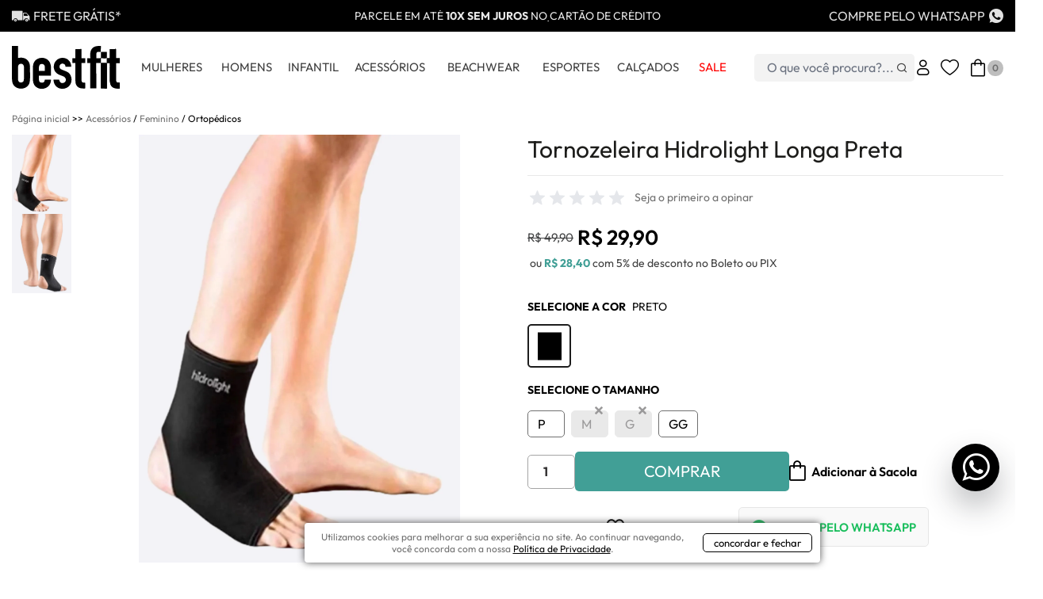

--- FILE ---
content_type: text/html; charset=utf-8
request_url: https://www.usebestfit.com.br/produto/tornozeleira-hidrolight-longa-preta-83932
body_size: 69703
content:
<!DOCTYPE html><html lang=pt-BR><head><meta name=google-site-verification content=AT5odYuhhfXZtNaUI8R0wxSV5mFtvoFeLlcYgFec85Q /><title>Tornozeleira Hidrolight Longa Preta</title><link rel=icon type=image/png href="https://usebestfit.fbitsstatic.net/sf/img/favicon.png?theme=main&v=202509021504
                " /><meta name=viewport content="width=device-width, initial-scale=1" /><link rel=preconnect href=https://fonts.googleapis.com /><style>@font-face{font-family:'Outfit';font-style:normal;font-weight:100 900;src:url(https://fonts.gstatic.com/s/outfit/v11/QGYvz_MVcBeNP4NJuktqQ4E.woff2) format('woff2');unicode-range:U+100-2AF,U+304,U+308,U+329,U+1E00-1E9F,U+1EF2-1EFF,U+2020,U+20A0-20AB,U+20AD-20C0,U+2113,U+2C60-2C7F,U+A720-A7FF;font-display:swap}@font-face{font-family:'Outfit';font-style:normal;font-weight:100 900;src:url(https://fonts.gstatic.com/s/outfit/v11/QGYvz_MVcBeNP4NJtEtq.woff2) format('woff2');unicode-range:U+0-FF,U+131,U+152-153,U+2BB-2BC,U+2C6,U+2DA,U+2DC,U+304,U+308,U+329,U+2000-206F,U+2074,U+20AC,U+2122,U+2191,U+2193,U+2212,U+2215,U+FEFF,U+FFFD;font-display:swap}.flex.justify-center.w-full.max-h-auto.box-content.group.img-com-lazy a img+img{display:none!important}.spot:hover .flex.justify-center.w-full.max-h-auto.box-content.group.img-com-lazy a img+img{display:block!important}</style><script>!function(n,t){"use strict";"object"==typeof module&&"object"==typeof module.exports?module.exports=n.document?t(n,!0):function(n){if(!n.document)throw new Error("jQuery requires a window with a document");return t(n)}:t(n)}("undefined"!=typeof window?window:this,function(n,t){"use strict";function nu(n,t,i){var r,e,f=(i=i||u).createElement("script");if(f.text=n,t)for(r in ae)(e=t[r]||t.getAttribute&&t.getAttribute(r))&&f.setAttribute(r,e);i.head.appendChild(f).parentNode.removeChild(f)}function et(n){return null==n?n+"":"object"==typeof n||"function"==typeof n?oi[dr.call(n)]||"object":typeof n}function ki(n){var t=!!n&&"length"in n&&n.length,i=et(n);return!e(n)&&!ft(n)&&("array"===i||0===t||"number"==typeof t&&0<t&&t-1 in n)}function s(n,t){return n.nodeName&&n.nodeName.toLowerCase()===t.toLowerCase()}function be(n,t){return t?"\0"===n?"�":n.slice(0,-1)+"\\"+n.charCodeAt(n.length-1).toString(16)+" ":"\\"+n}function di(n,t,r){return e(t)?i.grep(n,function(n,i){return!!t.call(n,i,n)!==r}):t.nodeType?i.grep(n,function(n){return n===t!==r}):"string"!=typeof t?i.grep(n,function(n){return-1<d.call(t,n)!==r}):i.filter(t,n,r)}function cu(n,t){while((n=n[t])&&1!==n.nodeType);return n}function st(n){return n}function hi(n){throw n;}function lu(n,t,i,r){var u;try{n&&e(u=n.promise)?u.call(n).done(t).fail(i):n&&e(u=n.then)?u.call(n,t,i):t.apply(void 0,[n].slice(r))}catch(n){i.apply(void 0,[n])}}function li(){u.removeEventListener("DOMContentLoaded",li);n.removeEventListener("load",li);i.ready()}function ge(n,t){return t.toUpperCase()}function k(n){return n.replace(ke,"ms-").replace(de,ge)}function ni(){this.expando=i.expando+ni.uid++}function vu(n,t,i){var u,r;if(void 0===i&&1===n.nodeType)if(u="data-"+t.replace(to,"-$&").toLowerCase(),"string"==typeof(i=n.getAttribute(u))){try{i="true"===(r=i)||"false"!==r&&("null"===r?null:r===+r+""?+r:no.test(r)?JSON.parse(r):r)}catch(n){}c.set(n,t,i)}else i=void 0;return i}function pu(n,t,r,u){var s,h,c=20,l=u?function(){return u.cur()}:function(){return i.css(n,t,"")},o=l(),e=r&&r[3]||(i.cssNumber[t]?"":"px"),f=n.nodeType&&(i.cssNumber[t]||"px"!==e&&+o)&&ti.exec(i.css(n,t));if(f&&f[3]!==e){for(o/=2,e=e||f[3],f=+o||1;c--;)i.style(n,t,f+e),(1-h)*(1-(h=l()/o||.5))<=0&&(c=0),f/=h;f*=2;i.style(n,t,f+e);r=r||[]}return r&&(f=+f||+o||0,s=r[1]?f+(r[1]+1)*r[2]:+r[2],u&&(u.unit=e,u.start=f,u.end=s)),s}function lt(n,t){for(var h,f,a,s,c,l,e,o=[],u=0,v=n.length;u<v;u++)(f=n[u]).style&&(h=f.style.display,t?("none"===h&&(o[u]=r.get(f,"display")||null,o[u]||(f.style.display="")),""===f.style.display&&ii(f)&&(o[u]=(e=c=s=void 0,c=(a=f).ownerDocument,l=a.nodeName,(e=gi[l])||(s=c.body.appendChild(c.createElement(l)),e=i.css(s,"display"),s.parentNode.removeChild(s),"none"===e&&(e="block"),gi[l]=e)))):"none"!==h&&(o[u]="none",r.set(f,"display",h)));for(u=0;u<v;u++)null!=o[u]&&(n[u].style.display=o[u]);return n}function l(n,t){var r;return r="undefined"!=typeof n.getElementsByTagName?n.getElementsByTagName(t||"*"):"undefined"!=typeof n.querySelectorAll?n.querySelectorAll(t||"*"):[],void 0===t||t&&s(n,t)?i.merge([n],r):r}function nr(n,t){for(var i=0,u=n.length;i<u;i++)r.set(n[i],"globalEval",!t||r.get(t[i],"globalEval"))}function du(n,t,r,u,f){for(var e,o,p,c,w,a,s=t.createDocumentFragment(),y=[],h=0,b=n.length;h<b;h++)if((e=n[h])||0===e)if("object"===et(e))i.merge(y,e.nodeType?[e]:e);else if(ku.test(e)){for(o=o||s.appendChild(t.createElement("div")),p=(wu.exec(e)||["",""])[1].toLowerCase(),c=v[p]||v._default,o.innerHTML=c[1]+i.htmlPrefilter(e)+c[2],a=c[0];a--;)o=o.lastChild;i.merge(y,o.childNodes);(o=s.firstChild).textContent=""}else y.push(t.createTextNode(e));for(s.textContent="",h=0;e=y[h++];)if(u&&-1<i.inArray(e,u))f&&f.push(e);else if(w=ct(e),o=l(s.appendChild(e),"script"),w&&nr(o),r)for(a=0;e=o[a++];)bu.test(e.type||"")&&r.push(e);return s}function at(){return!0}function vt(){return!1}function ir(n,t,r,u,f,e){var o,s;if("object"==typeof t){for(s in"string"!=typeof r&&(u=u||r,r=void 0),t)ir(n,s,r,u,t[s],e);return n}if(null==u&&null==f?(f=r,u=r=void 0):null==f&&("string"==typeof r?(f=u,u=void 0):(f=u,u=r,r=void 0)),!1===f)f=vt;else if(!f)return n;return 1===e&&(o=f,(f=function(n){return i().off(n),o.apply(this,arguments)}).guid=o.guid||(o.guid=i.guid++)),n.each(function(){i.event.add(this,t,f,u,r)})}function vi(n,t,u){u?(r.set(n,t,!1),i.event.add(n,t,{namespace:!1,handler:function(n){var f,u=r.get(this,t);if(1&n.isTrigger&&this[t]){if(u)(i.event.special[t]||{}).delegateType&&n.stopPropagation();else if(u=a.call(arguments),r.set(this,t,u),this[t](),f=r.get(this,t),r.set(this,t,!1),u!==f)return n.stopImmediatePropagation(),n.preventDefault(),f}else u&&(r.set(this,t,i.event.trigger(u[0],u.slice(1),this)),n.stopPropagation(),n.isImmediatePropagationStopped=at)}})):void 0===r.get(n,t)&&i.event.add(n,t,at)}function gu(n,t){return s(n,"table")&&s(11!==t.nodeType?t:t.firstChild,"tr")&&i(n).children("tbody")[0]||n}function eo(n){return n.type=(null!==n.getAttribute("type"))+"/"+n.type,n}function oo(n){return"true/"===(n.type||"").slice(0,5)?n.type=n.type.slice(5):n.removeAttribute("type"),n}function nf(n,t){var u,o,f,s,h,e;if(1===t.nodeType){if(r.hasData(n)&&(e=r.get(n).events))for(f in r.remove(t,"handle events"),e)for(u=0,o=e[f].length;u<o;u++)i.event.add(t,f,e[f][u]);c.hasData(n)&&(s=c.access(n),h=i.extend({},s),c.set(t,h))}}function yt(n,t,u,o){t=kr(t);var a,b,c,v,s,y,h=0,p=n.length,d=p-1,w=t[0],k=e(w);if(k||1<p&&"string"==typeof w&&!f.checkClone&&uo.test(w))return n.each(function(i){var r=n.eq(i);k&&(t[0]=w.call(this,i,r.html()));yt(r,t,u,o)});if(p&&(b=(a=du(t,n[0].ownerDocument,!1,n,o)).firstChild,1===a.childNodes.length&&(a=b),b||o)){for(v=(c=i.map(l(a,"script"),eo)).length;h<p;h++)s=a,h!==d&&(s=i.clone(s,!0,!0),v&&i.merge(c,l(s,"script"))),u.call(n[h],s,h);if(v)for(y=c[c.length-1].ownerDocument,i.map(c,oo),h=0;h<v;h++)s=c[h],bu.test(s.type||"")&&!r.access(s,"globalEval")&&i.contains(y,s)&&(s.src&&"module"!==(s.type||"").toLowerCase()?i._evalUrl&&!s.noModule&&i._evalUrl(s.src,{nonce:s.nonce||s.getAttribute("nonce")},y):nu(s.textContent.replace(fo,""),s,y))}return n}function tf(n,t,r){for(var u,e=t?i.filter(t,n):n,f=0;null!=(u=e[f]);f++)r||1!==u.nodeType||i.cleanData(l(u)),u.parentNode&&(r&&ct(u)&&nr(l(u,"script")),u.parentNode.removeChild(u));return n}function ui(n,t,r){var o,s,h,u,c=ur.test(t),e=n.style;return(r=r||yi(n))&&(u=r.getPropertyValue(t)||r[t],c&&u&&(u=u.replace(gt,"$1")||void 0),""!==u||ct(n)||(u=i.style(n,t)),!f.pixelBoxStyles()&&rr.test(u)&&so.test(t)&&(o=e.width,s=e.minWidth,h=e.maxWidth,e.minWidth=e.maxWidth=e.width=u,u=r.width,e.width=o,e.minWidth=s,e.maxWidth=h)),void 0!==u?u+"":u}function uf(n,t){return{get:function(){if(!n())return(this.get=t).apply(this,arguments);delete this.get}}}function fr(n){var t=i.cssProps[n]||sf[n];return t||(n in ef?n:sf[n]=function(n){for(var i=n[0].toUpperCase()+n.slice(1),t=ff.length;t--;)if((n=ff[t]+i)in ef)return n}(n)||n)}function cf(n,t,i){var r=ti.exec(t);return r?Math.max(0,r[2]-(i||0))+(r[3]||"px"):t}function er(n,t,r,u,f,e){var o="width"===t?1:0,h=0,s=0,c=0;if(r===(u?"border":"content"))return 0;for(;o<4;o+=2)"margin"===r&&(c+=i.css(n,r+nt[o],!0,f)),u?("content"===r&&(s-=i.css(n,"padding"+nt[o],!0,f)),"margin"!==r&&(s-=i.css(n,"border"+nt[o]+"Width",!0,f))):(s+=i.css(n,"padding"+nt[o],!0,f),"padding"!==r?s+=i.css(n,"border"+nt[o]+"Width",!0,f):h+=i.css(n,"border"+nt[o]+"Width",!0,f));return!u&&0<=e&&(s+=Math.max(0,Math.ceil(n["offset"+t[0].toUpperCase()+t.slice(1)]-e-s-h-.5))||0),s+c}function lf(n,t,r){var e=yi(n),o=(!f.boxSizingReliable()||r)&&"border-box"===i.css(n,"boxSizing",!1,e),h=o,u=ui(n,t,e),c="offset"+t[0].toUpperCase()+t.slice(1);if(rr.test(u)){if(!r)return u;u="auto"}return(!f.boxSizingReliable()&&o||!f.reliableTrDimensions()&&s(n,"tr")||"auto"===u||!parseFloat(u)&&"inline"===i.css(n,"display",!1,e))&&n.getClientRects().length&&(o="border-box"===i.css(n,"boxSizing",!1,e),(h=c in n)&&(u=n[c])),(u=parseFloat(u)||0)+er(n,t,r||(o?"border":"content"),h,e,u)+"px"}function p(n,t,i,r,u){return new p.prototype.init(n,t,i,r,u)}function or(){pi&&(!1===u.hidden&&n.requestAnimationFrame?n.requestAnimationFrame(or):n.setTimeout(or,i.fx.interval),i.fx.tick())}function pf(){return n.setTimeout(function(){pt=void 0}),pt=Date.now()}function wi(n,t){var u,r=0,i={height:n};for(t=t?1:0;r<4;r+=2-t)i["margin"+(u=nt[r])]=i["padding"+u]=n;return t&&(i.opacity=i.width=n),i}function wf(n,t,i){for(var u,f=(w.tweeners[t]||[]).concat(w.tweeners["*"]),r=0,e=f.length;r<e;r++)if(u=f[r].call(i,t,n))return u}function w(n,t,r){var o,s,h=0,a=w.prefilters.length,f=i.Deferred().always(function(){delete l.elem}),l=function(){if(s)return!1;for(var o=pt||pf(),t=Math.max(0,u.startTime+u.duration-o),i=1-(t/u.duration||0),r=0,e=u.tweens.length;r<e;r++)u.tweens[r].run(i);return f.notifyWith(n,[u,i,t]),i<1&&e?t:(e||f.notifyWith(n,[u,1,0]),f.resolveWith(n,[u]),!1)},u=f.promise({elem:n,props:i.extend({},t),opts:i.extend(!0,{specialEasing:{},easing:i.easing._default},r),originalProperties:t,originalOptions:r,startTime:pt||pf(),duration:r.duration,tweens:[],createTween:function(t,r){var f=i.Tween(n,u.opts,t,r,u.opts.specialEasing[t]||u.opts.easing);return u.tweens.push(f),f},stop:function(t){var i=0,r=t?u.tweens.length:0;if(s)return this;for(s=!0;i<r;i++)u.tweens[i].run(1);return t?(f.notifyWith(n,[u,1,0]),f.resolveWith(n,[u,t])):f.rejectWith(n,[u,t]),this}}),c=u.props;for(!function(n,t){var r,f,e,u,o;for(r in n)if(e=t[f=k(r)],u=n[r],Array.isArray(u)&&(e=u[1],u=n[r]=u[0]),r!==f&&(n[f]=u,delete n[r]),(o=i.cssHooks[f])&&"expand"in o)for(r in u=o.expand(u),delete n[f],u)r in n||(n[r]=u[r],t[r]=e);else t[f]=e}(c,u.opts.specialEasing);h<a;h++)if(o=w.prefilters[h].call(u,n,c,u.opts))return e(o.stop)&&(i._queueHooks(u.elem,u.opts.queue).stop=o.stop.bind(o)),o;return i.map(c,wf,u),e(u.opts.start)&&u.opts.start.call(n,u),u.progress(u.opts.progress).done(u.opts.done,u.opts.complete).fail(u.opts.fail).always(u.opts.always),i.fx.timer(i.extend(l,{elem:n,anim:u,queue:u.opts.queue})),u}function rt(n){return(n.match(y)||[]).join(" ")}function ut(n){return n.getAttribute&&n.getAttribute("class")||""}function sr(n){return Array.isArray(n)?n:"string"==typeof n&&n.match(y)||[]}function ar(n,t,r,u){var f;if(Array.isArray(t))i.each(t,function(t,i){r||lo.test(n)?u(n,i):ar(n+"["+("object"==typeof i&&null!=i?t:"")+"]",i,r,u)});else if(r||"object"!==et(t))u(n,t);else for(f in t)ar(n+"["+f+"]",t[f],r,u)}function ue(n){return function(t,i){"string"!=typeof t&&(i=t,t="*");var r,u=0,f=t.toLowerCase().match(y)||[];if(e(i))while(r=f[u++])"+"===r[0]?(r=r.slice(1)||"*",(n[r]=n[r]||[]).unshift(i)):(n[r]=n[r]||[]).push(i)}}function fe(n,t,r,u){function e(s){var h;return f[s]=!0,i.each(n[s]||[],function(n,i){var s=i(t,r,u);return"string"!=typeof s||o||f[s]?o?!(h=s):void 0:(t.dataTypes.unshift(s),e(s),!1)}),h}var f={},o=n===vr;return e(t.dataTypes[0])||!f["*"]&&e("*")}function pr(n,t){var r,u,f=i.ajaxSettings.flatOptions||{};for(r in t)void 0!==t[r]&&((f[r]?n:u||(u={}))[r]=t[r]);return u&&i.extend(!0,n,u),n}var h=[],br=Object.getPrototypeOf,a=h.slice,kr=h.flat?function(n){return h.flat.call(n)}:function(n){return h.concat.apply([],n)},ei=h.push,d=h.indexOf,oi={},dr=oi.toString,dt=oi.hasOwnProperty,gr=dt.toString,le=gr.call(Object),f={},e=function(n){return"function"==typeof n&&"number"!=typeof n.nodeType&&"function"!=typeof n.item},ft=function(n){return null!=n&&n===n.window},u=n.document,ae={type:!0,src:!0,nonce:!0,noModule:!0},tu="3.7.0",ve=/HTML$/i,i=function(n,t){return new i.fn.init(n,t)},iu,b,si,eu,ou,su,hu,y,au,ci,ht,ii,gi,v,ku,tr,pt,pi,wt,af,vf,yf,bf,bt,kf,df,gf,cr,lr,ee,kt,oe,wr,bi,se,he,ce;i.fn=i.prototype={jquery:tu,constructor:i,length:0,toArray:function(){return a.call(this)},get:function(n){return null==n?a.call(this):n<0?this[n+this.length]:this[n]},pushStack:function(n){var t=i.merge(this.constructor(),n);return t.prevObject=this,t},each:function(n){return i.each(this,n)},map:function(n){return this.pushStack(i.map(this,function(t,i){return n.call(t,i,t)}))},slice:function(){return this.pushStack(a.apply(this,arguments))},first:function(){return this.eq(0)},last:function(){return this.eq(-1)},even:function(){return this.pushStack(i.grep(this,function(n,t){return(t+1)%2}))},odd:function(){return this.pushStack(i.grep(this,function(n,t){return t%2}))},eq:function(n){var i=this.length,t=+n+(n<0?i:0);return this.pushStack(0<=t&&t<i?[this[t]]:[])},end:function(){return this.prevObject||this.constructor()},push:ei,sort:h.sort,splice:h.splice};i.extend=i.fn.extend=function(){var s,u,f,t,o,c,n=arguments[0]||{},r=1,l=arguments.length,h=!1;for("boolean"==typeof n&&(h=n,n=arguments[r]||{},r++),"object"==typeof n||e(n)||(n={}),r===l&&(n=this,r--);r<l;r++)if(null!=(s=arguments[r]))for(u in s)t=s[u],"__proto__"!==u&&n!==t&&(h&&t&&(i.isPlainObject(t)||(o=Array.isArray(t)))?(f=n[u],c=o&&!Array.isArray(f)?[]:o||i.isPlainObject(f)?f:{},o=!1,n[u]=i.extend(h,c,t)):void 0!==t&&(n[u]=t));return n};i.extend({expando:"jQuery"+(tu+Math.random()).replace(/\D/g,""),isReady:!0,error:function(n){throw new Error(n);},noop:function(){},isPlainObject:function(n){var t,i;return!(!n||"[object Object]"!==dr.call(n))&&(!(t=br(n))||"function"==typeof(i=dt.call(t,"constructor")&&t.constructor)&&gr.call(i)===le)},isEmptyObject:function(n){for(var t in n)return!1;return!0},globalEval:function(n,t,i){nu(n,{nonce:t&&t.nonce},i)},each:function(n,t){var r,i=0;if(ki(n)){for(r=n.length;i<r;i++)if(!1===t.call(n[i],i,n[i]))break}else for(i in n)if(!1===t.call(n[i],i,n[i]))break;return n},text:function(n){var r,u="",f=0,t=n.nodeType;if(t){if(1===t||9===t||11===t)return n.textContent;if(3===t||4===t)return n.nodeValue}else while(r=n[f++])u+=i.text(r);return u},makeArray:function(n,t){var r=t||[];return null!=n&&(ki(Object(n))?i.merge(r,"string"==typeof n?[n]:n):ei.call(r,n)),r},inArray:function(n,t,i){return null==t?-1:d.call(t,n,i)},isXMLDoc:function(n){var i=n&&n.namespaceURI,t=n&&(n.ownerDocument||n).documentElement;return!ve.test(i||t&&t.nodeName||"HTML")},merge:function(n,t){for(var u=+t.length,i=0,r=n.length;i<u;i++)n[r++]=t[i];return n.length=r,n},grep:function(n,t,i){for(var u=[],r=0,f=n.length,e=!i;r<f;r++)!t(n[r],r)!==e&&u.push(n[r]);return u},map:function(n,t,i){var e,u,r=0,f=[];if(ki(n))for(e=n.length;r<e;r++)null!=(u=t(n[r],r,i))&&f.push(u);else for(r in n)null!=(u=t(n[r],r,i))&&f.push(u);return kr(f)},guid:1,support:f});"function"==typeof Symbol&&(i.fn[Symbol.iterator]=h[Symbol.iterator]);i.each("Boolean Number String Function Array Date RegExp Object Error Symbol".split(" "),function(n,t){oi["[object "+t+"]"]=t.toLowerCase()});var ye=h.pop,pe=h.sort,we=h.splice,o="[\\x20\\t\\r\\n\\f]",gt=new RegExp("^"+o+"+|((?:^|[^\\\\])(?:\\\\.)*)"+o+"+$","g");i.contains=function(n,t){var i=t&&t.parentNode;return n===i||!(!i||1!==i.nodeType||!(n.contains?n.contains(i):n.compareDocumentPosition&&16&n.compareDocumentPosition(i)))};iu=/([\0-\x1f\x7f]|^-?\d)|^-$|[^\x80-\uFFFF\w-]/g;i.escapeSelector=function(n){return(n+"").replace(iu,be)};b=u;si=ei;!function(){function r(n,t,o,s){var h,b,a,y,k,d,g,w=t&&t.ownerDocument,p=t?t.nodeType:9;if(o=o||[],"string"!=typeof n||!n||1!==p&&9!==p&&11!==p)return o;if(!s&&(nt(t),t=t||u,l)){if(11!==p&&(k=ir.exec(n)))if(h=k[1]){if(9===p){if(!(a=t.getElementById(h)))return o;if(a.id===h)return v.call(o,a),o}else if(w&&(a=w.getElementById(h))&&r.contains(t,a)&&a.id===h)return v.call(o,a),o}else{if(k[2])return v.apply(o,t.getElementsByTagName(n)),o;if((h=k[3])&&t.getElementsByClassName)return v.apply(o,t.getElementsByClassName(h)),o}if(!(st[n+" "]||c&&c.test(n))){if(g=n,w=t,1===p&&(ki.test(n)||li.test(n))){for((w=bt.test(n)&&kt(t.parentNode)||t)==t&&f.scope||((y=t.getAttribute("id"))?y=i.escapeSelector(y):t.setAttribute("id",y=e)),b=(d=lt(n)).length;b--;)d[b]=(y?"#"+y:":scope")+" "+at(d[b]);g=d.join(",")}try{return v.apply(o,w.querySelectorAll(g)),o}catch(t){st(n,!0)}finally{y===e&&t.removeAttribute("id")}}}return yi(n.replace(gt,"$1"),t,o,s)}function ct(){var n=[];return function i(r,u){return n.push(r+" ")>t.cacheLength&&delete i[n.shift()],i[r+" "]=u}}function y(n){return n[e]=!0,n}function ut(n){var t=u.createElement("fieldset");try{return!!n(t)}catch(n){return!1}finally{t.parentNode&&t.parentNode.removeChild(t);t=null}}function fr(n){return function(t){return s(t,"input")&&t.type===n}}function er(n){return function(t){return(s(t,"input")||s(t,"button"))&&t.type===n}}function ai(n){return function(t){return"form"in t?t.parentNode&&!1===t.disabled?"label"in t?"label"in t.parentNode?t.parentNode.disabled===n:t.disabled===n:t.isDisabled===n||t.isDisabled!==!n&&ur(t)===n:t.disabled===n:"label"in t&&t.disabled===n}}function it(n){return y(function(t){return t=+t,y(function(i,r){for(var u,f=n([],i.length,t),e=f.length;e--;)i[u=f[e]]&&(i[u]=!(r[u]=i[u]))})})}function kt(n){return n&&"undefined"!=typeof n.getElementsByTagName&&n}function nt(n){var s,h=n?n.ownerDocument||n:b;return h!=u&&9===h.nodeType&&h.documentElement&&(g=(u=h).documentElement,l=!i.isXMLDoc(u),pt=g.matches||g.webkitMatchesSelector||g.msMatchesSelector,b!=u&&(s=u.defaultView)&&s.top!==s&&s.addEventListener("unload",rr),f.getById=ut(function(n){return g.appendChild(n).id=i.expando,!u.getElementsByName||!u.getElementsByName(i.expando).length}),f.disconnectedMatch=ut(function(n){return pt.call(n,"*")}),f.scope=ut(function(){return u.querySelectorAll(":scope")}),f.cssHas=ut(function(){try{return u.querySelector(":has(*,:jqfake)"),!1}catch(n){return!0}}),f.getById?(t.filter.ID=function(n){var t=n.replace(w,k);return function(n){return n.getAttribute("id")===t}},t.find.ID=function(n,t){if("undefined"!=typeof t.getElementById&&l){var i=t.getElementById(n);return i?[i]:[]}}):(t.filter.ID=function(n){var t=n.replace(w,k);return function(n){var i="undefined"!=typeof n.getAttributeNode&&n.getAttributeNode("id");return i&&i.value===t}},t.find.ID=function(n,t){if("undefined"!=typeof t.getElementById&&l){var r,u,f,i=t.getElementById(n);if(i){if((r=i.getAttributeNode("id"))&&r.value===n)return[i];for(f=t.getElementsByName(n),u=0;i=f[u++];)if((r=i.getAttributeNode("id"))&&r.value===n)return[i]}return[]}}),t.find.TAG=function(n,t){return"undefined"!=typeof t.getElementsByTagName?t.getElementsByTagName(n):t.querySelectorAll(n)},t.find.CLASS=function(n,t){if("undefined"!=typeof t.getElementsByClassName&&l)return t.getElementsByClassName(n)},c=[],ut(function(n){var t;g.appendChild(n).innerHTML="<a id='"+e+"' href='' disabled='disabled'><\/a><select id='"+e+"-\r\\' disabled='disabled'><option selected=''><\/option><\/select>";n.querySelectorAll("[selected]").length||c.push("\\["+o+"*(?:value|"+oi+")");n.querySelectorAll("[id~="+e+"-]").length||c.push("~=");n.querySelectorAll("a#"+e+"+*").length||c.push(".#.+[+~]");n.querySelectorAll(":checked").length||c.push(":checked");(t=u.createElement("input")).setAttribute("type","hidden");n.appendChild(t).setAttribute("name","D");g.appendChild(n).disabled=!0;2!==n.querySelectorAll(":disabled").length&&c.push(":enabled",":disabled");(t=u.createElement("input")).setAttribute("name","");n.appendChild(t);n.querySelectorAll("[name='']").length||c.push("\\["+o+"*name"+o+"*="+o+"*(?:''|\"\")")}),f.cssHas||c.push(":has"),c=c.length&&new RegExp(c.join("|")),wt=function(n,t){if(n===t)return ot=!0,0;var i=!n.compareDocumentPosition-!t.compareDocumentPosition;return i||(1&(i=(n.ownerDocument||n)==(t.ownerDocument||t)?n.compareDocumentPosition(t):1)||!f.sortDetached&&t.compareDocumentPosition(n)===i?n===u||n.ownerDocument==b&&r.contains(b,n)?-1:t===u||t.ownerDocument==b&&r.contains(b,t)?1:ft?d.call(ft,n)-d.call(ft,t):0:4&i?-1:1)}),u}function vi(){}function lt(n,i){var e,f,s,o,u,h,c,l=fi[n+" "];if(l)return i?0:l.slice(0);for(u=n,h=[],c=t.preFilter;u;){for(o in e&&!(f=bi.exec(u))||(f&&(u=u.slice(f[0].length)||u),h.push(s=[])),e=!1,(f=li.exec(u))&&(e=f.shift(),s.push({value:e,type:f[0].replace(gt," ")}),u=u.slice(e.length)),t.filter)(f=ht[o].exec(u))&&(!c[o]||(f=c[o](f)))&&(e=f.shift(),s.push({value:e,type:o,matches:f}),u=u.slice(e.length));if(!e)break}return i?u.length:u?r.error(n):fi(n,h).slice(0)}function at(n){for(var t=0,r=n.length,i="";t<r;t++)i+=n[t].value;return i}function vt(n,t,i){var r=t.dir,u=t.next,f=u||r,o=i&&"parentNode"===f,h=pi++;return t.first?function(t,i,u){while(t=t[r])if(1===t.nodeType||o)return n(t,i,u);return!1}:function(t,i,c){var l,a,v=[p,h];if(c){while(t=t[r])if((1===t.nodeType||o)&&n(t,i,c))return!0}else while(t=t[r])if(1===t.nodeType||o)if(a=t[e]||(t[e]={}),u&&s(t,u))t=t[r]||t;else{if((l=a[f])&&l[0]===p&&l[1]===h)return v[2]=l[2];if((a[f]=v)[2]=n(t,i,c))return!0}return!1}}function ni(n){return 1<n.length?function(t,i,r){for(var u=n.length;u--;)if(!n[u](t,i,r))return!1;return!0}:n[0]}function yt(n,t,i,r,u){for(var e,o=[],f=0,s=n.length,h=null!=t;f<s;f++)(e=n[f])&&(i&&!i(e,r,u)||(o.push(e),h&&t.push(f)));return o}function ti(n,t,i,u,f,o){return u&&!u[e]&&(u=ti(u)),f&&!f[e]&&(f=ti(f,o)),y(function(e,o,s,h){var a,l,y,c,b=[],w=[],k=o.length,g=e||function(n,t,i){for(var u=0,f=t.length;u<f;u++)r(n,t[u],i);return i}(t||"*",s.nodeType?[s]:s,[]),p=!n||!e&&t?g:yt(g,b,n,s,h);if(i?i(p,c=f||(e?n:k||u)?[]:o,s,h):c=p,u)for(a=yt(c,w),u(a,[],s,h),l=a.length;l--;)(y=a[l])&&(c[w[l]]=!(p[w[l]]=y));if(e){if(f||n){if(f){for(a=[],l=c.length;l--;)(y=c[l])&&a.push(p[l]=y);f(null,c=[],a,h)}for(l=c.length;l--;)(y=c[l])&&-1<(a=f?d.call(e,y):b[l])&&(e[a]=!(o[a]=y))}}else c=yt(c===o?c.splice(k,c.length):c),f?f(null,o,c,h):v.apply(o,c)})}function ii(n){for(var o,u,r,s=n.length,h=t.relative[n[0].type],c=h||t.relative[" "],i=h?1:0,l=vt(function(n){return n===o},c,!0),a=vt(function(n){return-1<d.call(o,n)},c,!0),f=[function(n,t,i){var r=!h&&(i||t!=et)||((o=t).nodeType?l(n,t,i):a(n,t,i));return o=null,r}];i<s;i++)if(u=t.relative[n[i].type])f=[vt(ni(f),u)];else{if((u=t.filter[n[i].type].apply(null,n[i].matches))[e]){for(r=++i;r<s;r++)if(t.relative[n[r].type])break;return ti(1<i&&ni(f),1<i&&at(n.slice(0,i-1).concat({value:" "===n[i-2].type?"*":""})).replace(gt,"$1"),u,i<r&&ii(n.slice(i,r)),r<s&&ii(n=n.slice(r)),r<s&&at(n))}f.push(u)}return ni(f)}function ri(n,r){var s,h,c,o,a,w,b=[],k=[],f=ei[n+" "];if(!f){for(r||(r=lt(n)),s=r.length;s--;)(f=ii(r[s]))[e]?b.push(f):k.push(f);(f=ei(n,(h=k,o=0<(c=b).length,a=0<h.length,w=function(n,r,f,e,s){var y,g,k,d=0,w="0",tt=n&&[],b=[],it=et,rt=n||a&&t.find.TAG("*",s),ut=p+=null==it?1:Math.random()||.1,ft=rt.length;for(s&&(et=r==u||r||s);w!==ft&&null!=(y=rt[w]);w++){if(a&&y){for(g=0,r||y.ownerDocument==u||(nt(y),f=!l);k=h[g++];)if(k(y,r||u,f)){v.call(e,y);break}s&&(p=ut)}o&&((y=!k&&y)&&d--,n&&tt.push(y))}if(d+=w,o&&w!==d){for(g=0;k=c[g++];)k(tt,b,r,f);if(n){if(0<d)while(w--)tt[w]||b[w]||(b[w]=ye.call(e));b=yt(b)}v.apply(e,b);s&&!n&&0<b.length&&1<d+c.length&&i.uniqueSort(e)}return s&&(p=ut,et=it),tt},o?y(w):w))).selector=n}return f}function yi(n,i,r,u){var o,f,e,c,a,h="function"==typeof n&&n,s=!u&&lt(n=h.selector||n);if(r=r||[],1===s.length){if(2<(f=s[0]=s[0].slice(0)).length&&"ID"===(e=f[0]).type&&9===i.nodeType&&l&&t.relative[f[1].type]){if(!(i=(t.find.ID(e.matches[0].replace(w,k),i)||[])[0]))return r;h&&(i=i.parentNode);n=n.slice(f.shift().value.length)}for(o=ht.needsContext.test(n)?0:f.length;o--;){if(e=f[o],t.relative[c=e.type])break;if((a=t.find[c])&&(u=a(e.matches[0].replace(w,k),bt.test(f[0].type)&&kt(i.parentNode)||i))){if(f.splice(o,1),!(n=u.length&&at(f)))return v.apply(r,u),r;break}}}return(h||ri(n,s))(u,i,!l,r,!i||bt.test(n)&&kt(i.parentNode)||i),r}var rt,t,et,ft,ot,u,g,l,c,pt,v=si,e=i.expando,p=0,pi=0,ui=ct(),fi=ct(),ei=ct(),st=ct(),wt=function(n,t){return n===t&&(ot=!0),0},oi="checked|selected|async|autofocus|autoplay|controls|defer|disabled|hidden|ismap|loop|multiple|open|readonly|required|scoped",tt="(?:\\\\[\\da-fA-F]{1,6}"+o+"?|\\\\[^\\r\\n\\f]|[\\w-]|[^\0-\\x7f])+",hi="\\["+o+"*("+tt+")(?:"+o+"*([*^$|!~]?=)"+o+"*(?:'((?:\\\\.|[^\\\\'])*)'|\"((?:\\\\.|[^\\\\\"])*)\"|("+tt+"))|)"+o+"*\\]",ci=":("+tt+")(?:\\((('((?:\\\\.|[^\\\\'])*)'|\"((?:\\\\.|[^\\\\\"])*)\")|((?:\\\\.|[^\\\\()[\\]]|"+hi+")*)|.*)\\)|)",wi=new RegExp(o+"+","g"),bi=new RegExp("^"+o+"*,"+o+"*"),li=new RegExp("^"+o+"*([>+~]|"+o+")"+o+"*"),ki=new RegExp(o+"|>"),di=new RegExp(ci),gi=new RegExp("^"+tt+"$"),ht={ID:new RegExp("^#("+tt+")"),CLASS:new RegExp("^\\.("+tt+")"),TAG:new RegExp("^("+tt+"|[*])"),ATTR:new RegExp("^"+hi),PSEUDO:new RegExp("^"+ci),CHILD:new RegExp("^:(only|first|last|nth|nth-last)-(child|of-type)(?:\\("+o+"*(even|odd|(([+-]|)(\\d*)n|)"+o+"*(?:([+-]|)"+o+"*(\\d+)|))"+o+"*\\)|)","i"),bool:new RegExp("^(?:"+oi+")$","i"),needsContext:new RegExp("^"+o+"*[>+~]|:(even|odd|eq|gt|lt|nth|first|last)(?:\\("+o+"*((?:-\\d)?\\d*)"+o+"*\\)|)(?=[^-]|$)","i")},nr=/^(?:input|select|textarea|button)$/i,tr=/^h\d$/i,ir=/^(?:#([\w-]+)|(\w+)|\.([\w-]+))$/,bt=/[+~]/,w=new RegExp("\\\\[\\da-fA-F]{1,6}"+o+"?|\\\\([^\\r\\n\\f])","g"),k=function(n,t){var i="0x"+n.slice(1)-65536;return t||(i<0?String.fromCharCode(i+65536):String.fromCharCode(i>>10|55296,1023&i|56320))},rr=function(){nt()},ur=vt(function(n){return!0===n.disabled&&s(n,"fieldset")},{dir:"parentNode",next:"legend"});try{v.apply(h=a.call(b.childNodes),b.childNodes);h[b.childNodes.length].nodeType}catch(rt){v={apply:function(n,t){si.apply(n,a.call(t))},call:function(n){si.apply(n,a.call(arguments,1))}}}for(rt in r.matches=function(n,t){return r(n,null,null,t)},r.matchesSelector=function(n,t){if(nt(n),l&&!st[t+" "]&&(!c||!c.test(t)))try{var i=pt.call(n,t);if(i||f.disconnectedMatch||n.document&&11!==n.document.nodeType)return i}catch(n){st(t,!0)}return 0<r(t,u,null,[n]).length},r.contains=function(n,t){return(n.ownerDocument||n)!=u&&nt(n),i.contains(n,t)},r.attr=function(n,i){(n.ownerDocument||n)!=u&&nt(n);var r=t.attrHandle[i.toLowerCase()],f=r&&dt.call(t.attrHandle,i.toLowerCase())?r(n,i,!l):void 0;return void 0!==f?f:n.getAttribute(i)},r.error=function(n){throw new Error("Syntax error, unrecognized expression: "+n);},i.uniqueSort=function(n){var r,u=[],t=0,i=0;if(ot=!f.sortStable,ft=!f.sortStable&&a.call(n,0),pe.call(n,wt),ot){while(r=n[i++])r===n[i]&&(t=u.push(i));while(t--)we.call(n,u[t],1)}return ft=null,n},i.fn.uniqueSort=function(){return this.pushStack(i.uniqueSort(a.apply(this)))},(t=i.expr={cacheLength:50,createPseudo:y,match:ht,attrHandle:{},find:{},relative:{">":{dir:"parentNode",first:!0}," ":{dir:"parentNode"},"+":{dir:"previousSibling",first:!0},"~":{dir:"previousSibling"}},preFilter:{ATTR:function(n){return n[1]=n[1].replace(w,k),n[3]=(n[3]||n[4]||n[5]||"").replace(w,k),"~="===n[2]&&(n[3]=" "+n[3]+" "),n.slice(0,4)},CHILD:function(n){return n[1]=n[1].toLowerCase(),"nth"===n[1].slice(0,3)?(n[3]||r.error(n[0]),n[4]=+(n[4]?n[5]+(n[6]||1):2*("even"===n[3]||"odd"===n[3])),n[5]=+(n[7]+n[8]||"odd"===n[3])):n[3]&&r.error(n[0]),n},PSEUDO:function(n){var i,t=!n[6]&&n[2];return ht.CHILD.test(n[0])?null:(n[3]?n[2]=n[4]||n[5]||"":t&&di.test(t)&&(i=lt(t,!0))&&(i=t.indexOf(")",t.length-i)-t.length)&&(n[0]=n[0].slice(0,i),n[2]=t.slice(0,i)),n.slice(0,3))}},filter:{TAG:function(n){var t=n.replace(w,k).toLowerCase();return"*"===n?function(){return!0}:function(n){return s(n,t)}},CLASS:function(n){var t=ui[n+" "];return t||(t=new RegExp("(^|"+o+")"+n+"("+o+"|$)"))&&ui(n,function(n){return t.test("string"==typeof n.className&&n.className||"undefined"!=typeof n.getAttribute&&n.getAttribute("class")||"")})},ATTR:function(n,t,i){return function(u){var f=r.attr(u,n);return null==f?"!="===t:!t||(f+="","="===t?f===i:"!="===t?f!==i:"^="===t?i&&0===f.indexOf(i):"*="===t?i&&-1<f.indexOf(i):"$="===t?i&&f.slice(-i.length)===i:"~="===t?-1<(" "+f.replace(wi," ")+" ").indexOf(i):"|="===t&&(f===i||f.slice(0,i.length+1)===i+"-"))}},CHILD:function(n,t,i,r,u){var h="nth"!==n.slice(0,3),o="last"!==n.slice(-4),f="of-type"===t;return 1===r&&0===u?function(n){return!!n.parentNode}:function(t,i,c){var w,d,l,v,b,k=h!==o?"nextSibling":"previousSibling",y=t.parentNode,nt=f&&t.nodeName.toLowerCase(),g=!c&&!f,a=!1;if(y){if(h){while(k){for(l=t;l=l[k];)if(f?s(l,nt):1===l.nodeType)return!1;b=k="only"===n&&!b&&"nextSibling"}return!0}if(b=[o?y.firstChild:y.lastChild],o&&g){for(a=(v=(w=(d=y[e]||(y[e]={}))[n]||[])[0]===p&&w[1])&&w[2],l=v&&y.childNodes[v];l=++v&&l&&l[k]||(a=v=0)||b.pop();)if(1===l.nodeType&&++a&&l===t){d[n]=[p,v,a];break}}else if(g&&(a=v=(w=(d=t[e]||(t[e]={}))[n]||[])[0]===p&&w[1]),!1===a)while(l=++v&&l&&l[k]||(a=v=0)||b.pop())if((f?s(l,nt):1===l.nodeType)&&++a&&(g&&((d=l[e]||(l[e]={}))[n]=[p,a]),l===t))break;return(a-=u)===r||a%r==0&&0<=a/r}}},PSEUDO:function(n,i){var f,u=t.pseudos[n]||t.setFilters[n.toLowerCase()]||r.error("unsupported pseudo: "+n);return u[e]?u(i):1<u.length?(f=[n,n,"",i],t.setFilters.hasOwnProperty(n.toLowerCase())?y(function(n,t){for(var e,r=u(n,i),f=r.length;f--;)n[e=d.call(n,r[f])]=!(t[e]=r[f])}):function(n){return u(n,0,f)}):u}},pseudos:{not:y(function(n){var t=[],r=[],i=ri(n.replace(gt,"$1"));return i[e]?y(function(n,t,r,u){for(var e,o=i(n,null,u,[]),f=n.length;f--;)(e=o[f])&&(n[f]=!(t[f]=e))}):function(n,u,f){return t[0]=n,i(t,null,f,r),t[0]=null,!r.pop()}}),has:y(function(n){return function(t){return 0<r(n,t).length}}),contains:y(function(n){return n=n.replace(w,k),function(t){return-1<(t.textContent||i.text(t)).indexOf(n)}}),lang:y(function(n){return gi.test(n||"")||r.error("unsupported lang: "+n),n=n.replace(w,k).toLowerCase(),function(t){var i;do if(i=l?t.lang:t.getAttribute("xml:lang")||t.getAttribute("lang"))return(i=i.toLowerCase())===n||0===i.indexOf(n+"-");while((t=t.parentNode)&&1===t.nodeType);return!1}}),target:function(t){var i=n.location&&n.location.hash;return i&&i.slice(1)===t.id},root:function(n){return n===g},focus:function(n){return n===function(){try{return u.activeElement}catch(n){}}()&&u.hasFocus()&&!!(n.type||n.href||~n.tabIndex)},enabled:ai(!1),disabled:ai(!0),checked:function(n){return s(n,"input")&&!!n.checked||s(n,"option")&&!!n.selected},selected:function(n){return n.parentNode&&n.parentNode.selectedIndex,!0===n.selected},empty:function(n){for(n=n.firstChild;n;n=n.nextSibling)if(n.nodeType<6)return!1;return!0},parent:function(n){return!t.pseudos.empty(n)},header:function(n){return tr.test(n.nodeName)},input:function(n){return nr.test(n.nodeName)},button:function(n){return s(n,"input")&&"button"===n.type||s(n,"button")},text:function(n){var t;return s(n,"input")&&"text"===n.type&&(null==(t=n.getAttribute("type"))||"text"===t.toLowerCase())},first:it(function(){return[0]}),last:it(function(n,t){return[t-1]}),eq:it(function(n,t,i){return[i<0?i+t:i]}),even:it(function(n,t){for(var i=0;i<t;i+=2)n.push(i);return n}),odd:it(function(n,t){for(var i=1;i<t;i+=2)n.push(i);return n}),lt:it(function(n,t,i){for(var r=i<0?i+t:t<i?t:i;0<=--r;)n.push(r);return n}),gt:it(function(n,t,i){for(var r=i<0?i+t:i;++r<t;)n.push(r);return n})}}).pseudos.nth=t.pseudos.eq,{radio:!0,checkbox:!0,file:!0,password:!0,image:!0})t.pseudos[rt]=fr(rt);for(rt in{submit:!0,reset:!0})t.pseudos[rt]=er(rt);vi.prototype=t.filters=t.pseudos;t.setFilters=new vi;f.sortStable=e.split("").sort(wt).join("")===e;nt();f.sortDetached=ut(function(n){return 1&n.compareDocumentPosition(u.createElement("fieldset"))});i.find=r;i.expr[":"]=i.expr.pseudos;i.unique=i.uniqueSort;r.compile=ri;r.select=yi;r.setDocument=nt;r.escape=i.escapeSelector;r.getText=i.text;r.isXML=i.isXMLDoc;r.selectors=i.expr;r.support=i.support;r.uniqueSort=i.uniqueSort}();var ot=function(n,t,r){for(var u=[],f=void 0!==r;(n=n[t])&&9!==n.nodeType;)if(1===n.nodeType){if(f&&i(n).is(r))break;u.push(n)}return u},ru=function(n,t){for(var i=[];n;n=n.nextSibling)1===n.nodeType&&n!==t&&i.push(n);return i},uu=i.expr.match.needsContext,fu=/^<([a-z][^\/\0>:\x20\t\r\n\f]*)[\x20\t\r\n\f]*\/?>(?:<\/\1>|)$/i;i.filter=function(n,t,r){var u=t[0];return r&&(n=":not("+n+")"),1===t.length&&1===u.nodeType?i.find.matchesSelector(u,n)?[u]:[]:i.find.matches(n,i.grep(t,function(n){return 1===n.nodeType}))};i.fn.extend({find:function(n){var t,r,u=this.length,f=this;if("string"!=typeof n)return this.pushStack(i(n).filter(function(){for(t=0;t<u;t++)if(i.contains(f[t],this))return!0}));for(r=this.pushStack([]),t=0;t<u;t++)i.find(n,f[t],r);return 1<u?i.uniqueSort(r):r},filter:function(n){return this.pushStack(di(this,n||[],!1))},not:function(n){return this.pushStack(di(this,n||[],!0))},is:function(n){return!!di(this,"string"==typeof n&&uu.test(n)?i(n):n||[],!1).length}});ou=/^(?:\s*(<[\w\W]+>)[^>]*|#([\w-]+))$/;(i.fn.init=function(n,t,r){var f,o;if(!n)return this;if(r=r||eu,"string"==typeof n){if(!(f="<"===n[0]&&">"===n[n.length-1]&&3<=n.length?[null,n,null]:ou.exec(n))||!f[1]&&t)return!t||t.jquery?(t||r).find(n):this.constructor(t).find(n);if(f[1]){if(t=t instanceof i?t[0]:t,i.merge(this,i.parseHTML(f[1],t&&t.nodeType?t.ownerDocument||t:u,!0)),fu.test(f[1])&&i.isPlainObject(t))for(f in t)e(this[f])?this[f](t[f]):this.attr(f,t[f]);return this}return(o=u.getElementById(f[2]))&&(this[0]=o,this.length=1),this}return n.nodeType?(this[0]=n,this.length=1,this):e(n)?void 0!==r.ready?r.ready(n):n(i):i.makeArray(n,this)}).prototype=i.fn;eu=i(u);su=/^(?:parents|prev(?:Until|All))/;hu={children:!0,contents:!0,next:!0,prev:!0};i.fn.extend({has:function(n){var t=i(n,this),r=t.length;return this.filter(function(){for(var n=0;n<r;n++)if(i.contains(this,t[n]))return!0})},closest:function(n,t){var r,f=0,o=this.length,u=[],e="string"!=typeof n&&i(n);if(!uu.test(n))for(;f<o;f++)for(r=this[f];r&&r!==t;r=r.parentNode)if(r.nodeType<11&&(e?-1<e.index(r):1===r.nodeType&&i.find.matchesSelector(r,n))){u.push(r);break}return this.pushStack(1<u.length?i.uniqueSort(u):u)},index:function(n){return n?"string"==typeof n?d.call(i(n),this[0]):d.call(this,n.jquery?n[0]:n):this[0]&&this[0].parentNode?this.first().prevAll().length:-1},add:function(n,t){return this.pushStack(i.uniqueSort(i.merge(this.get(),i(n,t))))},addBack:function(n){return this.add(null==n?this.prevObject:this.prevObject.filter(n))}});i.each({parent:function(n){var t=n.parentNode;return t&&11!==t.nodeType?t:null},parents:function(n){return ot(n,"parentNode")},parentsUntil:function(n,t,i){return ot(n,"parentNode",i)},next:function(n){return cu(n,"nextSibling")},prev:function(n){return cu(n,"previousSibling")},nextAll:function(n){return ot(n,"nextSibling")},prevAll:function(n){return ot(n,"previousSibling")},nextUntil:function(n,t,i){return ot(n,"nextSibling",i)},prevUntil:function(n,t,i){return ot(n,"previousSibling",i)},siblings:function(n){return ru((n.parentNode||{}).firstChild,n)},children:function(n){return ru(n.firstChild)},contents:function(n){return null!=n.contentDocument&&br(n.contentDocument)?n.contentDocument:(s(n,"template")&&(n=n.content||n),i.merge([],n.childNodes))}},function(n,t){i.fn[n]=function(r,u){var f=i.map(this,t,r);return"Until"!==n.slice(-5)&&(u=r),u&&"string"==typeof u&&(f=i.filter(u,f)),1<this.length&&(hu[n]||i.uniqueSort(f),su.test(n)&&f.reverse()),this.pushStack(f)}});y=/[^\x20\t\r\n\f]+/g;i.Callbacks=function(n){var l,h;n="string"==typeof n?(l=n,h={},i.each(l.match(y)||[],function(n,t){h[t]=!0}),h):i.extend({},n);var o,r,a,u,t=[],s=[],f=-1,v=function(){for(u=u||n.once,a=o=!0;s.length;f=-1)for(r=s.shift();++f<t.length;)!1===t[f].apply(r[0],r[1])&&n.stopOnFalse&&(f=t.length,r=!1);n.memory||(r=!1);o=!1;u&&(t=r?[]:"")},c={add:function(){return t&&(r&&!o&&(f=t.length-1,s.push(r)),function u(r){i.each(r,function(i,r){e(r)?n.unique&&c.has(r)||t.push(r):r&&r.length&&"string"!==et(r)&&u(r)})}(arguments),r&&!o&&v()),this},remove:function(){return i.each(arguments,function(n,r){for(var u;-1<(u=i.inArray(r,t,u));)t.splice(u,1),u<=f&&f--}),this},has:function(n){return n?-1<i.inArray(n,t):0<t.length},empty:function(){return t&&(t=[]),this},disable:function(){return u=s=[],t=r="",this},disabled:function(){return!t},lock:function(){return u=s=[],r||o||(t=r=""),this},locked:function(){return!!u},fireWith:function(n,t){return u||(t=[n,(t=t||[]).slice?t.slice():t],s.push(t),o||v()),this},fire:function(){return c.fireWith(this,arguments),this},fired:function(){return!!a}};return c};i.extend({Deferred:function(t){var u=[["notify","progress",i.Callbacks("memory"),i.Callbacks("memory"),2],["resolve","done",i.Callbacks("once memory"),i.Callbacks("once memory"),0,"resolved"],["reject","fail",i.Callbacks("once memory"),i.Callbacks("once memory"),1,"rejected"]],o="pending",f={state:function(){return o},always:function(){return r.done(arguments).fail(arguments),this},"catch":function(n){return f.then(null,n)},pipe:function(){var n=arguments;return i.Deferred(function(t){i.each(u,function(i,u){var f=e(n[u[4]])&&n[u[4]];r[u[1]](function(){var n=f&&f.apply(this,arguments);n&&e(n.promise)?n.promise().progress(t.notify).done(t.resolve).fail(t.reject):t[u[0]+"With"](this,f?[n]:arguments)})});n=null}).promise()},then:function(t,r,f){function s(t,r,u,f){return function(){var h=this,c=arguments,a=function(){var n,i;if(!(t<o)){if((n=u.apply(h,c))===r.promise())throw new TypeError("Thenable self-resolution");i=n&&("object"==typeof n||"function"==typeof n)&&n.then;e(i)?f?i.call(n,s(o,r,st,f),s(o,r,hi,f)):(o++,i.call(n,s(o,r,st,f),s(o,r,hi,f),s(o,r,st,r.notifyWith))):(u!==st&&(h=void 0,c=[n]),(f||r.resolveWith)(h,c))}},l=f?a:function(){try{a()}catch(a){i.Deferred.exceptionHook&&i.Deferred.exceptionHook(a,l.error);o<=t+1&&(u!==hi&&(h=void 0,c=[a]),r.rejectWith(h,c))}};t?l():(i.Deferred.getErrorHook?l.error=i.Deferred.getErrorHook():i.Deferred.getStackHook&&(l.error=i.Deferred.getStackHook()),n.setTimeout(l))}}var o=0;return i.Deferred(function(n){u[0][3].add(s(0,n,e(f)?f:st,n.notifyWith));u[1][3].add(s(0,n,e(t)?t:st));u[2][3].add(s(0,n,e(r)?r:hi))}).promise()},promise:function(n){return null!=n?i.extend(n,f):f}},r={};return i.each(u,function(n,t){var i=t[2],e=t[5];f[t[1]]=i.add;e&&i.add(function(){o=e},u[3-n][2].disable,u[3-n][3].disable,u[0][2].lock,u[0][3].lock);i.add(t[3].fire);r[t[0]]=function(){return r[t[0]+"With"](this===r?void 0:this,arguments),this};r[t[0]+"With"]=i.fireWith}),f.promise(r),t&&t.call(r,r),r},when:function(n){var f=arguments.length,t=f,o=Array(t),u=a.call(arguments),r=i.Deferred(),s=function(n){return function(t){o[n]=this;u[n]=1<arguments.length?a.call(arguments):t;--f||r.resolveWith(o,u)}};if(f<=1&&(lu(n,r.done(s(t)).resolve,r.reject,!f),"pending"===r.state()||e(u[t]&&u[t].then)))return r.then();while(t--)lu(u[t],s(t),r.reject);return r.promise()}});au=/^(Eval|Internal|Range|Reference|Syntax|Type|URI)Error$/;i.Deferred.exceptionHook=function(t,i){n.console&&n.console.warn&&t&&au.test(t.name)&&n.console.warn("jQuery.Deferred exception: "+t.message,t.stack,i)};i.readyException=function(t){n.setTimeout(function(){throw t;})};ci=i.Deferred();i.fn.ready=function(n){return ci.then(n)["catch"](function(n){i.readyException(n)}),this};i.extend({isReady:!1,readyWait:1,ready:function(n){(!0===n?--i.readyWait:i.isReady)||(i.isReady=!0)!==n&&0<--i.readyWait||ci.resolveWith(u,[i])}});i.ready.then=ci.then;"complete"===u.readyState||"loading"!==u.readyState&&!u.documentElement.doScroll?n.setTimeout(i.ready):(u.addEventListener("DOMContentLoaded",li),n.addEventListener("load",li));var g=function(n,t,r,u,f,o,s){var h=0,l=n.length,c=null==r;if("object"===et(r))for(h in f=!0,r)g(n,t,h,r[h],!0,o,s);else if(void 0!==u&&(f=!0,e(u)||(s=!0),c&&(s?(t.call(n,u),t=null):(c=t,t=function(n,t,r){return c.call(i(n),r)})),t))for(;h<l;h++)t(n[h],r,s?u:u.call(n[h],h,t(n[h],r)));return f?n:c?t.call(n):l?t(n[0],r):o},ke=/^-ms-/,de=/-([a-z])/g;ht=function(n){return 1===n.nodeType||9===n.nodeType||!+n.nodeType};ni.uid=1;ni.prototype={cache:function(n){var t=n[this.expando];return t||(t={},ht(n)&&(n.nodeType?n[this.expando]=t:Object.defineProperty(n,this.expando,{value:t,configurable:!0}))),t},set:function(n,t,i){var r,u=this.cache(n);if("string"==typeof t)u[k(t)]=i;else for(r in t)u[k(r)]=t[r];return u},get:function(n,t){return void 0===t?this.cache(n):n[this.expando]&&n[this.expando][k(t)]},access:function(n,t,i){return void 0===t||t&&"string"==typeof t&&void 0===i?this.get(n,t):(this.set(n,t,i),void 0!==i?i:t)},remove:function(n,t){var u,r=n[this.expando];if(void 0!==r){if(void 0!==t)for(u=(t=Array.isArray(t)?t.map(k):(t=k(t))in r?[t]:t.match(y)||[]).length;u--;)delete r[t[u]];(void 0===t||i.isEmptyObject(r))&&(n.nodeType?n[this.expando]=void 0:delete n[this.expando])}},hasData:function(n){var t=n[this.expando];return void 0!==t&&!i.isEmptyObject(t)}};var r=new ni,c=new ni,no=/^(?:\{[\w\W]*\}|\[[\w\W]*\])$/,to=/[A-Z]/g;i.extend({hasData:function(n){return c.hasData(n)||r.hasData(n)},data:function(n,t,i){return c.access(n,t,i)},removeData:function(n,t){c.remove(n,t)},_data:function(n,t,i){return r.access(n,t,i)},_removeData:function(n,t){r.remove(n,t)}});i.fn.extend({data:function(n,t){var f,u,e,i=this[0],o=i&&i.attributes;if(void 0===n){if(this.length&&(e=c.get(i),1===i.nodeType&&!r.get(i,"hasDataAttrs"))){for(f=o.length;f--;)o[f]&&0===(u=o[f].name).indexOf("data-")&&(u=k(u.slice(5)),vu(i,u,e[u]));r.set(i,"hasDataAttrs",!0)}return e}return"object"==typeof n?this.each(function(){c.set(this,n)}):g(this,function(t){var r;if(i&&void 0===t)return void 0!==(r=c.get(i,n))?r:void 0!==(r=vu(i,n))?r:void 0;this.each(function(){c.set(this,n,t)})},null,t,1<arguments.length,null,!0)},removeData:function(n){return this.each(function(){c.remove(this,n)})}});i.extend({queue:function(n,t,u){var f;if(n)return t=(t||"fx")+"queue",f=r.get(n,t),u&&(!f||Array.isArray(u)?f=r.access(n,t,i.makeArray(u)):f.push(u)),f||[]},dequeue:function(n,t){t=t||"fx";var r=i.queue(n,t),e=r.length,u=r.shift(),f=i._queueHooks(n,t);"inprogress"===u&&(u=r.shift(),e--);u&&("fx"===t&&r.unshift("inprogress"),delete f.stop,u.call(n,function(){i.dequeue(n,t)},f));!e&&f&&f.empty.fire()},_queueHooks:function(n,t){var u=t+"queueHooks";return r.get(n,u)||r.access(n,u,{empty:i.Callbacks("once memory").add(function(){r.remove(n,[t+"queue",u])})})}});i.fn.extend({queue:function(n,t){var r=2;return"string"!=typeof n&&(t=n,n="fx",r--),arguments.length<r?i.queue(this[0],n):void 0===t?this:this.each(function(){var r=i.queue(this,n,t);i._queueHooks(this,n);"fx"===n&&"inprogress"!==r[0]&&i.dequeue(this,n)})},dequeue:function(n){return this.each(function(){i.dequeue(this,n)})},clearQueue:function(n){return this.queue(n||"fx",[])},promise:function(n,t){var u,e=1,o=i.Deferred(),f=this,s=this.length,h=function(){--e||o.resolveWith(f,[f])};for("string"!=typeof n&&(t=n,n=void 0),n=n||"fx";s--;)(u=r.get(f[s],n+"queueHooks"))&&u.empty&&(e++,u.empty.add(h));return h(),o.promise(t)}});var yu=/[+-]?(?:\d*\.|)\d+(?:[eE][+-]?\d+|)/.source,ti=new RegExp("^(?:([+-])=|)("+yu+")([a-z%]*)$","i"),nt=["Top","Right","Bottom","Left"],tt=u.documentElement,ct=function(n){return i.contains(n.ownerDocument,n)},io={composed:!0};tt.getRootNode&&(ct=function(n){return i.contains(n.ownerDocument,n)||n.getRootNode(io)===n.ownerDocument});ii=function(n,t){return"none"===(n=t||n).style.display||""===n.style.display&&ct(n)&&"none"===i.css(n,"display")};gi={};i.fn.extend({show:function(){return lt(this,!0)},hide:function(){return lt(this)},toggle:function(n){return"boolean"==typeof n?n?this.show():this.hide():this.each(function(){ii(this)?i(this).show():i(this).hide()})}});var it,ai,ri=/^(?:checkbox|radio)$/i,wu=/<([a-z][^\/\0>\x20\t\r\n\f]*)/i,bu=/^$|^module$|\/(?:java|ecma)script/i;it=u.createDocumentFragment().appendChild(u.createElement("div"));(ai=u.createElement("input")).setAttribute("type","radio");ai.setAttribute("checked","checked");ai.setAttribute("name","t");it.appendChild(ai);f.checkClone=it.cloneNode(!0).cloneNode(!0).lastChild.checked;it.innerHTML="<textarea>x<\/textarea>";f.noCloneChecked=!!it.cloneNode(!0).lastChild.defaultValue;it.innerHTML="<option><\/option>";f.option=!!it.lastChild;v={thead:[1,"<table>","<\/table>"],col:[2,"<table><colgroup>","<\/colgroup><\/table>"],tr:[2,"<table><tbody>","<\/tbody><\/table>"],td:[3,"<table><tbody><tr>","<\/tr><\/tbody><\/table>"],_default:[0,"",""]};v.tbody=v.tfoot=v.colgroup=v.caption=v.thead;v.th=v.td;f.option||(v.optgroup=v.option=[1,"<select multiple='multiple'>","<\/select>"]);ku=/<|&#?\w+;/;tr=/^([^.]*)(?:\.(.+)|)/;i.event={global:{},add:function(n,t,u,f,e){var p,l,k,a,w,h,s,c,o,b,d,v=r.get(n);if(ht(n))for(u.handler&&(u=(p=u).handler,e=p.selector),e&&i.find.matchesSelector(tt,e),u.guid||(u.guid=i.guid++),(a=v.events)||(a=v.events=Object.create(null)),(l=v.handle)||(l=v.handle=function(t){if("undefined"!=typeof i&&i.event.triggered!==t.type)return i.event.dispatch.apply(n,arguments)}),w=(t=(t||"").match(y)||[""]).length;w--;)o=d=(k=tr.exec(t[w])||[])[1],b=(k[2]||"").split(".").sort(),o&&(s=i.event.special[o]||{},o=(e?s.delegateType:s.bindType)||o,s=i.event.special[o]||{},h=i.extend({type:o,origType:d,data:f,handler:u,guid:u.guid,selector:e,needsContext:e&&i.expr.match.needsContext.test(e),namespace:b.join(".")},p),(c=a[o])||((c=a[o]=[]).delegateCount=0,s.setup&&!1!==s.setup.call(n,f,b,l)||n.addEventListener&&n.addEventListener(o,l)),s.add&&(s.add.call(n,h),h.handler.guid||(h.handler.guid=u.guid)),e?c.splice(c.delegateCount++,0,h):c.push(h),i.event.global[o]=!0)},remove:function(n,t,u,f,e){var v,k,c,a,p,s,h,l,o,b,d,w=r.hasData(n)&&r.get(n);if(w&&(a=w.events)){for(p=(t=(t||"").match(y)||[""]).length;p--;)if(o=d=(c=tr.exec(t[p])||[])[1],b=(c[2]||"").split(".").sort(),o){for(h=i.event.special[o]||{},l=a[o=(f?h.delegateType:h.bindType)||o]||[],c=c[2]&&new RegExp("(^|\\.)"+b.join("\\.(?:.*\\.|)")+"(\\.|$)"),k=v=l.length;v--;)s=l[v],!e&&d!==s.origType||u&&u.guid!==s.guid||c&&!c.test(s.namespace)||f&&f!==s.selector&&("**"!==f||!s.selector)||(l.splice(v,1),s.selector&&l.delegateCount--,h.remove&&h.remove.call(n,s));k&&!l.length&&(h.teardown&&!1!==h.teardown.call(n,b,w.handle)||i.removeEvent(n,o,w.handle),delete a[o])}else for(o in a)i.event.remove(n,o+t[p],u,f,!0);i.isEmptyObject(a)&&r.remove(n,"handle events")}},dispatch:function(n){var u,h,c,e,f,l,s=new Array(arguments.length),t=i.event.fix(n),a=(r.get(this,"events")||Object.create(null))[t.type]||[],o=i.event.special[t.type]||{};for(s[0]=t,u=1;u<arguments.length;u++)s[u]=arguments[u];if(t.delegateTarget=this,!o.preDispatch||!1!==o.preDispatch.call(this,t)){for(l=i.event.handlers.call(this,t,a),u=0;(e=l[u++])&&!t.isPropagationStopped();)for(t.currentTarget=e.elem,h=0;(f=e.handlers[h++])&&!t.isImmediatePropagationStopped();)t.rnamespace&&!1!==f.namespace&&!t.rnamespace.test(f.namespace)||(t.handleObj=f,t.data=f.data,void 0!==(c=((i.event.special[f.origType]||{}).handle||f.handler).apply(e.elem,s))&&!1===(t.result=c)&&(t.preventDefault(),t.stopPropagation()));return o.postDispatch&&o.postDispatch.call(this,t),t.result}},handlers:function(n,t){var f,h,u,e,o,c=[],s=t.delegateCount,r=n.target;if(s&&r.nodeType&&!("click"===n.type&&1<=n.button))for(;r!==this;r=r.parentNode||this)if(1===r.nodeType&&("click"!==n.type||!0!==r.disabled)){for(e=[],o={},f=0;f<s;f++)void 0===o[u=(h=t[f]).selector+" "]&&(o[u]=h.needsContext?-1<i(u,this).index(r):i.find(u,this,null,[r]).length),o[u]&&e.push(h);e.length&&c.push({elem:r,handlers:e})}return r=this,s<t.length&&c.push({elem:r,handlers:t.slice(s)}),c},addProp:function(n,t){Object.defineProperty(i.Event.prototype,n,{enumerable:!0,configurable:!0,get:e(t)?function(){if(this.originalEvent)return t(this.originalEvent)}:function(){if(this.originalEvent)return this.originalEvent[n]},set:function(t){Object.defineProperty(this,n,{enumerable:!0,configurable:!0,writable:!0,value:t})}})},fix:function(n){return n[i.expando]?n:new i.Event(n)},special:{load:{noBubble:!0},click:{setup:function(n){var t=this||n;return ri.test(t.type)&&t.click&&s(t,"input")&&vi(t,"click",!0),!1},trigger:function(n){var t=this||n;return ri.test(t.type)&&t.click&&s(t,"input")&&vi(t,"click"),!0},_default:function(n){var t=n.target;return ri.test(t.type)&&t.click&&s(t,"input")&&r.get(t,"click")||s(t,"a")}},beforeunload:{postDispatch:function(n){void 0!==n.result&&n.originalEvent&&(n.originalEvent.returnValue=n.result)}}}};i.removeEvent=function(n,t,i){n.removeEventListener&&n.removeEventListener(t,i)};i.Event=function(n,t){if(!(this instanceof i.Event))return new i.Event(n,t);n&&n.type?(this.originalEvent=n,this.type=n.type,this.isDefaultPrevented=n.defaultPrevented||void 0===n.defaultPrevented&&!1===n.returnValue?at:vt,this.target=n.target&&3===n.target.nodeType?n.target.parentNode:n.target,this.currentTarget=n.currentTarget,this.relatedTarget=n.relatedTarget):this.type=n;t&&i.extend(this,t);this.timeStamp=n&&n.timeStamp||Date.now();this[i.expando]=!0};i.Event.prototype={constructor:i.Event,isDefaultPrevented:vt,isPropagationStopped:vt,isImmediatePropagationStopped:vt,isSimulated:!1,preventDefault:function(){var n=this.originalEvent;this.isDefaultPrevented=at;n&&!this.isSimulated&&n.preventDefault()},stopPropagation:function(){var n=this.originalEvent;this.isPropagationStopped=at;n&&!this.isSimulated&&n.stopPropagation()},stopImmediatePropagation:function(){var n=this.originalEvent;this.isImmediatePropagationStopped=at;n&&!this.isSimulated&&n.stopImmediatePropagation();this.stopPropagation()}};i.each({altKey:!0,bubbles:!0,cancelable:!0,changedTouches:!0,ctrlKey:!0,detail:!0,eventPhase:!0,metaKey:!0,pageX:!0,pageY:!0,shiftKey:!0,view:!0,char:!0,code:!0,charCode:!0,key:!0,keyCode:!0,button:!0,buttons:!0,clientX:!0,clientY:!0,offsetX:!0,offsetY:!0,pointerId:!0,pointerType:!0,screenX:!0,screenY:!0,targetTouches:!0,toElement:!0,touches:!0,which:!0},i.event.addProp);i.each({focus:"focusin",blur:"focusout"},function(n,t){function f(n){if(u.documentMode){var e=r.get(this,"handle"),f=i.event.fix(n);f.type="focusin"===n.type?"focus":"blur";f.isSimulated=!0;e(n);f.target===f.currentTarget&&e(f)}else i.event.simulate(t,n.target,i.event.fix(n))}i.event.special[n]={setup:function(){var i;if(vi(this,n,!0),!u.documentMode)return!1;(i=r.get(this,t))||this.addEventListener(t,f);r.set(this,t,(i||0)+1)},trigger:function(){return vi(this,n),!0},teardown:function(){var n;if(!u.documentMode)return!1;(n=r.get(this,t)-1)?r.set(this,t,n):(this.removeEventListener(t,f),r.remove(this,t))},_default:function(t){return r.get(t.target,n)},delegateType:t};i.event.special[t]={setup:function(){var i=this.ownerDocument||this.document||this,e=u.documentMode?this:i,o=r.get(e,t);o||(u.documentMode?this.addEventListener(t,f):i.addEventListener(n,f,!0));r.set(e,t,(o||0)+1)},teardown:function(){var e=this.ownerDocument||this.document||this,i=u.documentMode?this:e,o=r.get(i,t)-1;o?r.set(i,t,o):(u.documentMode?this.removeEventListener(t,f):e.removeEventListener(n,f,!0),r.remove(i,t))}}});i.each({mouseenter:"mouseover",mouseleave:"mouseout",pointerenter:"pointerover",pointerleave:"pointerout"},function(n,t){i.event.special[n]={delegateType:t,bindType:t,handle:function(n){var u,r=n.relatedTarget,f=n.handleObj;return r&&(r===this||i.contains(this,r))||(n.type=f.origType,u=f.handler.apply(this,arguments),n.type=t),u}}});i.fn.extend({on:function(n,t,i,r){return ir(this,n,t,i,r)},one:function(n,t,i,r){return ir(this,n,t,i,r,1)},off:function(n,t,r){var u,f;if(n&&n.preventDefault&&n.handleObj)return u=n.handleObj,i(n.delegateTarget).off(u.namespace?u.origType+"."+u.namespace:u.origType,u.selector,u.handler),this;if("object"==typeof n){for(f in n)this.off(f,t,n[f]);return this}return!1!==t&&"function"!=typeof t||(r=t,t=void 0),!1===r&&(r=vt),this.each(function(){i.event.remove(this,n,r,t)})}});var ro=/<script|<style|<link/i,uo=/checked\s*(?:[^=]|=\s*.checked.)/i,fo=/^\s*<!\[CDATA\[|\]\]>\s*$/g;i.extend({htmlPrefilter:function(n){return n},clone:function(n,t,r){var u,h,o,e,c,a,v,s=n.cloneNode(!0),y=ct(n);if(!(f.noCloneChecked||1!==n.nodeType&&11!==n.nodeType||i.isXMLDoc(n)))for(e=l(s),u=0,h=(o=l(n)).length;u<h;u++)c=o[u],a=e[u],void 0,"input"===(v=a.nodeName.toLowerCase())&&ri.test(c.type)?a.checked=c.checked:"input"!==v&&"textarea"!==v||(a.defaultValue=c.defaultValue);if(t)if(r)for(o=o||l(n),e=e||l(s),u=0,h=o.length;u<h;u++)nf(o[u],e[u]);else nf(n,s);return 0<(e=l(s,"script")).length&&nr(e,!y&&l(n,"script")),s},cleanData:function(n){for(var u,t,f,o=i.event.special,e=0;void 0!==(t=n[e]);e++)if(ht(t)){if(u=t[r.expando]){if(u.events)for(f in u.events)o[f]?i.event.remove(t,f):i.removeEvent(t,f,u.handle);t[r.expando]=void 0}t[c.expando]&&(t[c.expando]=void 0)}}});i.fn.extend({detach:function(n){return tf(this,n,!0)},remove:function(n){return tf(this,n)},text:function(n){return g(this,function(n){return void 0===n?i.text(this):this.empty().each(function(){1!==this.nodeType&&11!==this.nodeType&&9!==this.nodeType||(this.textContent=n)})},null,n,arguments.length)},append:function(){return yt(this,arguments,function(n){1!==this.nodeType&&11!==this.nodeType&&9!==this.nodeType||gu(this,n).appendChild(n)})},prepend:function(){return yt(this,arguments,function(n){if(1===this.nodeType||11===this.nodeType||9===this.nodeType){var t=gu(this,n);t.insertBefore(n,t.firstChild)}})},before:function(){return yt(this,arguments,function(n){this.parentNode&&this.parentNode.insertBefore(n,this)})},after:function(){return yt(this,arguments,function(n){this.parentNode&&this.parentNode.insertBefore(n,this.nextSibling)})},empty:function(){for(var n,t=0;null!=(n=this[t]);t++)1===n.nodeType&&(i.cleanData(l(n,!1)),n.textContent="");return this},clone:function(n,t){return n=null!=n&&n,t=null==t?n:t,this.map(function(){return i.clone(this,n,t)})},html:function(n){return g(this,function(n){var t=this[0]||{},r=0,u=this.length;if(void 0===n&&1===t.nodeType)return t.innerHTML;if("string"==typeof n&&!ro.test(n)&&!v[(wu.exec(n)||["",""])[1].toLowerCase()]){n=i.htmlPrefilter(n);try{for(;r<u;r++)1===(t=this[r]||{}).nodeType&&(i.cleanData(l(t,!1)),t.innerHTML=n);t=0}catch(n){}}t&&this.empty().append(n)},null,n,arguments.length)},replaceWith:function(){var n=[];return yt(this,arguments,function(t){var r=this.parentNode;i.inArray(this,n)<0&&(i.cleanData(l(this)),r&&r.replaceChild(t,this))},n)}});i.each({appendTo:"append",prependTo:"prepend",insertBefore:"before",insertAfter:"after",replaceAll:"replaceWith"},function(n,t){i.fn[n]=function(n){for(var u,f=[],e=i(n),o=e.length-1,r=0;r<=o;r++)u=r===o?this:this.clone(!0),i(e[r])[t](u),ei.apply(f,u.get());return this.pushStack(f)}});var rr=new RegExp("^("+yu+")(?!px)[a-z%]+$","i"),ur=/^--/,yi=function(t){var i=t.ownerDocument.defaultView;return i&&i.opener||(i=n),i.getComputedStyle(t)},rf=function(n,t,i){var u,r,f={};for(r in t)f[r]=n.style[r],n.style[r]=t[r];for(r in u=i.call(n),t)n.style[r]=f[r];return u},so=new RegExp(nt.join("|"),"i");!function(){function r(){if(t){s.style.cssText="position:absolute;left:-11111px;width:60px;margin-top:1px;padding:0;border:0";t.style.cssText="position:relative;display:block;box-sizing:border-box;overflow:scroll;margin:auto;border:1px;padding:1px;width:60%;top:1%";tt.appendChild(s).appendChild(t);var i=n.getComputedStyle(t);h="1%"!==i.top;v=12===e(i.marginLeft);t.style.right="60%";a=36===e(i.right);c=36===e(i.width);t.style.position="absolute";l=12===e(t.offsetWidth/3);tt.removeChild(s);t=null}}function e(n){return Math.round(parseFloat(n))}var h,c,l,a,o,v,s=u.createElement("div"),t=u.createElement("div");t.style&&(t.style.backgroundClip="content-box",t.cloneNode(!0).style.backgroundClip="",f.clearCloneStyle="content-box"===t.style.backgroundClip,i.extend(f,{boxSizingReliable:function(){return r(),c},pixelBoxStyles:function(){return r(),a},pixelPosition:function(){return r(),h},reliableMarginLeft:function(){return r(),v},scrollboxSize:function(){return r(),l},reliableTrDimensions:function(){var i,t,r,f;return null==o&&(i=u.createElement("table"),t=u.createElement("tr"),r=u.createElement("div"),i.style.cssText="position:absolute;left:-11111px;border-collapse:separate",t.style.cssText="border:1px solid",t.style.height="1px",r.style.height="9px",r.style.display="block",tt.appendChild(i).appendChild(t).appendChild(r),f=n.getComputedStyle(t),o=parseInt(f.height,10)+parseInt(f.borderTopWidth,10)+parseInt(f.borderBottomWidth,10)===t.offsetHeight,tt.removeChild(i)),o}}))}();var ff=["Webkit","Moz","ms"],ef=u.createElement("div").style,sf={};var ho=/^(none|table(?!-c[ea]).+)/,co={position:"absolute",visibility:"hidden",display:"block"},hf={letterSpacing:"0",fontWeight:"400"};i.extend({cssHooks:{opacity:{get:function(n,t){if(t){var i=ui(n,"opacity");return""===i?"1":i}}}},cssNumber:{animationIterationCount:!0,aspectRatio:!0,borderImageSlice:!0,columnCount:!0,flexGrow:!0,flexShrink:!0,fontWeight:!0,gridArea:!0,gridColumn:!0,gridColumnEnd:!0,gridColumnStart:!0,gridRow:!0,gridRowEnd:!0,gridRowStart:!0,lineHeight:!0,opacity:!0,order:!0,orphans:!0,scale:!0,widows:!0,zIndex:!0,zoom:!0,fillOpacity:!0,floodOpacity:!0,stopOpacity:!0,strokeMiterlimit:!0,strokeOpacity:!0},cssProps:{},style:function(n,t,r,u){if(n&&3!==n.nodeType&&8!==n.nodeType&&n.style){var e,h,o,c=k(t),l=ur.test(t),s=n.style;if(l||(t=fr(c)),o=i.cssHooks[t]||i.cssHooks[c],void 0===r)return o&&"get"in o&&void 0!==(e=o.get(n,!1,u))?e:s[t];"string"==(h=typeof r)&&(e=ti.exec(r))&&e[1]&&(r=pu(n,t,e),h="number");null!=r&&r==r&&("number"!==h||l||(r+=e&&e[3]||(i.cssNumber[c]?"":"px")),f.clearCloneStyle||""!==r||0!==t.indexOf("background")||(s[t]="inherit"),o&&"set"in o&&void 0===(r=o.set(n,r,u))||(l?s.setProperty(t,r):s[t]=r))}},css:function(n,t,r,u){var f,e,o,s=k(t);return ur.test(t)||(t=fr(s)),(o=i.cssHooks[t]||i.cssHooks[s])&&"get"in o&&(f=o.get(n,!0,r)),void 0===f&&(f=ui(n,t,u)),"normal"===f&&t in hf&&(f=hf[t]),""===r||r?(e=parseFloat(f),!0===r||isFinite(e)?e||0:f):f}});i.each(["height","width"],function(n,t){i.cssHooks[t]={get:function(n,r,u){if(r)return!ho.test(i.css(n,"display"))||n.getClientRects().length&&n.getBoundingClientRect().width?lf(n,t,u):rf(n,co,function(){return lf(n,t,u)})},set:function(n,r,u){var s,e=yi(n),h=!f.scrollboxSize()&&"absolute"===e.position,c=(h||u)&&"border-box"===i.css(n,"boxSizing",!1,e),o=u?er(n,t,u,c,e):0;return c&&h&&(o-=Math.ceil(n["offset"+t[0].toUpperCase()+t.slice(1)]-parseFloat(e[t])-er(n,t,"border",!1,e)-.5)),o&&(s=ti.exec(r))&&"px"!==(s[3]||"px")&&(n.style[t]=r,r=i.css(n,t)),cf(0,r,o)}}});i.cssHooks.marginLeft=uf(f.reliableMarginLeft,function(n,t){if(t)return(parseFloat(ui(n,"marginLeft"))||n.getBoundingClientRect().left-rf(n,{marginLeft:0},function(){return n.getBoundingClientRect().left}))+"px"});i.each({margin:"",padding:"",border:"Width"},function(n,t){i.cssHooks[n+t]={expand:function(i){for(var r=0,f={},u="string"==typeof i?i.split(" "):[i];r<4;r++)f[n+nt[r]+t]=u[r]||u[r-2]||u[0];return f}};"margin"!==n&&(i.cssHooks[n+t].set=cf)});i.fn.extend({css:function(n,t){return g(this,function(n,t,r){var f,e,o={},u=0;if(Array.isArray(t)){for(f=yi(n),e=t.length;u<e;u++)o[t[u]]=i.css(n,t[u],!1,f);return o}return void 0!==r?i.style(n,t,r):i.css(n,t)},n,t,1<arguments.length)}});((i.Tween=p).prototype={constructor:p,init:function(n,t,r,u,f,e){this.elem=n;this.prop=r;this.easing=f||i.easing._default;this.options=t;this.start=this.now=this.cur();this.end=u;this.unit=e||(i.cssNumber[r]?"":"px")},cur:function(){var n=p.propHooks[this.prop];return n&&n.get?n.get(this):p.propHooks._default.get(this)},run:function(n){var t,r=p.propHooks[this.prop];return this.pos=this.options.duration?t=i.easing[this.easing](n,this.options.duration*n,0,1,this.options.duration):t=n,this.now=(this.end-this.start)*t+this.start,this.options.step&&this.options.step.call(this.elem,this.now,this),r&&r.set?r.set(this):p.propHooks._default.set(this),this}}).init.prototype=p.prototype;(p.propHooks={_default:{get:function(n){var t;return 1!==n.elem.nodeType||null!=n.elem[n.prop]&&null==n.elem.style[n.prop]?n.elem[n.prop]:(t=i.css(n.elem,n.prop,""))&&"auto"!==t?t:0},set:function(n){i.fx.step[n.prop]?i.fx.step[n.prop](n):1!==n.elem.nodeType||!i.cssHooks[n.prop]&&null==n.elem.style[fr(n.prop)]?n.elem[n.prop]=n.now:i.style(n.elem,n.prop,n.now+n.unit)}}}).scrollTop=p.propHooks.scrollLeft={set:function(n){n.elem.nodeType&&n.elem.parentNode&&(n.elem[n.prop]=n.now)}};i.easing={linear:function(n){return n},swing:function(n){return.5-Math.cos(n*Math.PI)/2},_default:"swing"};i.fx=p.prototype.init;i.fx.step={};vf=/^(?:toggle|show|hide)$/;yf=/queueHooks$/;i.Animation=i.extend(w,{tweeners:{"*":[function(n,t){var i=this.createTween(n,t);return pu(i.elem,n,ti.exec(t),i),i}]},tweener:function(n,t){e(n)?(t=n,n=["*"]):n=n.match(y);for(var i,r=0,u=n.length;r<u;r++)i=n[r],w.tweeners[i]=w.tweeners[i]||[],w.tweeners[i].unshift(t)},prefilters:[function(n,t,u){var f,y,w,c,b,h,o,l,k="width"in t||"height"in t,v=this,p={},s=n.style,a=n.nodeType&&ii(n),e=r.get(n,"fxshow");for(f in u.queue||(null==(c=i._queueHooks(n,"fx")).unqueued&&(c.unqueued=0,b=c.empty.fire,c.empty.fire=function(){c.unqueued||b()}),c.unqueued++,v.always(function(){v.always(function(){c.unqueued--;i.queue(n,"fx").length||c.empty.fire()})})),t)if(y=t[f],vf.test(y)){if(delete t[f],w=w||"toggle"===y,y===(a?"hide":"show")){if("show"!==y||!e||void 0===e[f])continue;a=!0}p[f]=e&&e[f]||i.style(n,f)}if((h=!i.isEmptyObject(t))||!i.isEmptyObject(p))for(f in k&&1===n.nodeType&&(u.overflow=[s.overflow,s.overflowX,s.overflowY],null==(o=e&&e.display)&&(o=r.get(n,"display")),"none"===(l=i.css(n,"display"))&&(o?l=o:(lt([n],!0),o=n.style.display||o,l=i.css(n,"display"),lt([n]))),("inline"===l||"inline-block"===l&&null!=o)&&"none"===i.css(n,"float")&&(h||(v.done(function(){s.display=o}),null==o&&(l=s.display,o="none"===l?"":l)),s.display="inline-block")),u.overflow&&(s.overflow="hidden",v.always(function(){s.overflow=u.overflow[0];s.overflowX=u.overflow[1];s.overflowY=u.overflow[2]})),h=!1,p)h||(e?"hidden"in e&&(a=e.hidden):e=r.access(n,"fxshow",{display:o}),w&&(e.hidden=!a),a&&lt([n],!0),v.done(function(){for(f in a||lt([n]),r.remove(n,"fxshow"),p)i.style(n,f,p[f])})),h=wf(a?e[f]:0,f,v),f in e||(e[f]=h.start,a&&(h.end=h.start,h.start=0))}],prefilter:function(n,t){t?w.prefilters.unshift(n):w.prefilters.push(n)}});i.speed=function(n,t,r){var u=n&&"object"==typeof n?i.extend({},n):{complete:r||!r&&t||e(n)&&n,duration:n,easing:r&&t||t&&!e(t)&&t};return i.fx.off?u.duration=0:"number"!=typeof u.duration&&(u.duration=u.duration in i.fx.speeds?i.fx.speeds[u.duration]:i.fx.speeds._default),null!=u.queue&&!0!==u.queue||(u.queue="fx"),u.old=u.complete,u.complete=function(){e(u.old)&&u.old.call(this);u.queue&&i.dequeue(this,u.queue)},u};i.fn.extend({fadeTo:function(n,t,i,r){return this.filter(ii).css("opacity",0).show().end().animate({opacity:t},n,i,r)},animate:function(n,t,u,f){var s=i.isEmptyObject(n),o=i.speed(t,u,f),e=function(){var t=w(this,i.extend({},n),o);(s||r.get(this,"finish"))&&t.stop(!0)};return e.finish=e,s||!1===o.queue?this.each(e):this.queue(o.queue,e)},stop:function(n,t,u){var f=function(n){var t=n.stop;delete n.stop;t(u)};return"string"!=typeof n&&(u=t,t=n,n=void 0),t&&this.queue(n||"fx",[]),this.each(function(){var s=!0,t=null!=n&&n+"queueHooks",o=i.timers,e=r.get(this);if(t)e[t]&&e[t].stop&&f(e[t]);else for(t in e)e[t]&&e[t].stop&&yf.test(t)&&f(e[t]);for(t=o.length;t--;)o[t].elem!==this||null!=n&&o[t].queue!==n||(o[t].anim.stop(u),s=!1,o.splice(t,1));!s&&u||i.dequeue(this,n)})},finish:function(n){return!1!==n&&(n=n||"fx"),this.each(function(){var t,e=r.get(this),u=e[n+"queue"],o=e[n+"queueHooks"],f=i.timers,s=u?u.length:0;for(e.finish=!0,i.queue(this,n,[]),o&&o.stop&&o.stop.call(this,!0),t=f.length;t--;)f[t].elem===this&&f[t].queue===n&&(f[t].anim.stop(!0),f.splice(t,1));for(t=0;t<s;t++)u[t]&&u[t].finish&&u[t].finish.call(this);delete e.finish})}});i.each(["toggle","show","hide"],function(n,t){var r=i.fn[t];i.fn[t]=function(n,i,u){return null==n||"boolean"==typeof n?r.apply(this,arguments):this.animate(wi(t,!0),n,i,u)}});i.each({slideDown:wi("show"),slideUp:wi("hide"),slideToggle:wi("toggle"),fadeIn:{opacity:"show"},fadeOut:{opacity:"hide"},fadeToggle:{opacity:"toggle"}},function(n,t){i.fn[n]=function(n,i,r){return this.animate(t,n,i,r)}});i.timers=[];i.fx.tick=function(){var r,n=0,t=i.timers;for(pt=Date.now();n<t.length;n++)(r=t[n])()||t[n]!==r||t.splice(n--,1);t.length||i.fx.stop();pt=void 0};i.fx.timer=function(n){i.timers.push(n);i.fx.start()};i.fx.interval=13;i.fx.start=function(){pi||(pi=!0,or())};i.fx.stop=function(){pi=null};i.fx.speeds={slow:600,fast:200,_default:400};i.fn.delay=function(t,r){return t=i.fx&&i.fx.speeds[t]||t,r=r||"fx",this.queue(r,function(i,r){var u=n.setTimeout(i,t);r.stop=function(){n.clearTimeout(u)}})};wt=u.createElement("input");af=u.createElement("select").appendChild(u.createElement("option"));wt.type="checkbox";f.checkOn=""!==wt.value;f.optSelected=af.selected;(wt=u.createElement("input")).value="t";wt.type="radio";f.radioValue="t"===wt.value;bt=i.expr.attrHandle;i.fn.extend({attr:function(n,t){return g(this,i.attr,n,t,1<arguments.length)},removeAttr:function(n){return this.each(function(){i.removeAttr(this,n)})}});i.extend({attr:function(n,t,r){var f,u,e=n.nodeType;if(3!==e&&8!==e&&2!==e)return"undefined"==typeof n.getAttribute?i.prop(n,t,r):(1===e&&i.isXMLDoc(n)||(u=i.attrHooks[t.toLowerCase()]||(i.expr.match.bool.test(t)?bf:void 0)),void 0!==r?null===r?void i.removeAttr(n,t):u&&"set"in u&&void 0!==(f=u.set(n,r,t))?f:(n.setAttribute(t,r+""),r):u&&"get"in u&&null!==(f=u.get(n,t))?f:null==(f=i.find.attr(n,t))?void 0:f)},attrHooks:{type:{set:function(n,t){if(!f.radioValue&&"radio"===t&&s(n,"input")){var i=n.value;return n.setAttribute("type",t),i&&(n.value=i),t}}}},removeAttr:function(n,t){var i,u=0,r=t&&t.match(y);if(r&&1===n.nodeType)while(i=r[u++])n.removeAttribute(i)}});bf={set:function(n,t,r){return!1===t?i.removeAttr(n,r):n.setAttribute(r,r),r}};i.each(i.expr.match.bool.source.match(/\w+/g),function(n,t){var r=bt[t]||i.find.attr;bt[t]=function(n,t,i){var f,e,u=t.toLowerCase();return i||(e=bt[u],bt[u]=f,f=null!=r(n,t,i)?u:null,bt[u]=e),f}});kf=/^(?:input|select|textarea|button)$/i;df=/^(?:a|area)$/i;i.fn.extend({prop:function(n,t){return g(this,i.prop,n,t,1<arguments.length)},removeProp:function(n){return this.each(function(){delete this[i.propFix[n]||n]})}});i.extend({prop:function(n,t,r){var f,u,e=n.nodeType;if(3!==e&&8!==e&&2!==e)return 1===e&&i.isXMLDoc(n)||(t=i.propFix[t]||t,u=i.propHooks[t]),void 0!==r?u&&"set"in u&&void 0!==(f=u.set(n,r,t))?f:n[t]=r:u&&"get"in u&&null!==(f=u.get(n,t))?f:n[t]},propHooks:{tabIndex:{get:function(n){var t=i.find.attr(n,"tabindex");return t?parseInt(t,10):kf.test(n.nodeName)||df.test(n.nodeName)&&n.href?0:-1}}},propFix:{"for":"htmlFor","class":"className"}});f.optSelected||(i.propHooks.selected={get:function(n){var t=n.parentNode;return t&&t.parentNode&&t.parentNode.selectedIndex,null},set:function(n){var t=n.parentNode;t&&(t.selectedIndex,t.parentNode&&t.parentNode.selectedIndex)}});i.each(["tabIndex","readOnly","maxLength","cellSpacing","cellPadding","rowSpan","colSpan","useMap","frameBorder","contentEditable"],function(){i.propFix[this.toLowerCase()]=this});i.fn.extend({addClass:function(n){var u,t,f,o,r,s;return e(n)?this.each(function(t){i(this).addClass(n.call(this,t,ut(this)))}):(u=sr(n)).length?this.each(function(){if(f=ut(this),t=1===this.nodeType&&" "+rt(f)+" "){for(r=0;r<u.length;r++)o=u[r],t.indexOf(" "+o+" ")<0&&(t+=o+" ");s=rt(t);f!==s&&this.setAttribute("class",s)}}):this},removeClass:function(n){var u,t,f,o,r,s;return e(n)?this.each(function(t){i(this).removeClass(n.call(this,t,ut(this)))}):arguments.length?(u=sr(n)).length?this.each(function(){if(f=ut(this),t=1===this.nodeType&&" "+rt(f)+" "){for(r=0;r<u.length;r++)for(o=u[r];-1<t.indexOf(" "+o+" ");)t=t.replace(" "+o+" "," ");s=rt(t);f!==s&&this.setAttribute("class",s)}}):this:this.attr("class","")},toggleClass:function(n,t){var s,u,f,o,h=typeof n,c="string"===h||Array.isArray(n);return e(n)?this.each(function(r){i(this).toggleClass(n.call(this,r,ut(this),t),t)}):"boolean"==typeof t&&c?t?this.addClass(n):this.removeClass(n):(s=sr(n),this.each(function(){if(c)for(o=i(this),f=0;f<s.length;f++)u=s[f],o.hasClass(u)?o.removeClass(u):o.addClass(u);else void 0!==n&&"boolean"!==h||((u=ut(this))&&r.set(this,"__className__",u),this.setAttribute&&this.setAttribute("class",u||!1===n?"":r.get(this,"__className__")||""))}))},hasClass:function(n){for(var t,r=0,i=" "+n+" ";t=this[r++];)if(1===t.nodeType&&-1<(" "+rt(ut(t))+" ").indexOf(i))return!0;return!1}});gf=/\r/g;i.fn.extend({val:function(n){var t,r,f,u=this[0];return arguments.length?(f=e(n),this.each(function(r){var u;1===this.nodeType&&(null==(u=f?n.call(this,r,i(this).val()):n)?u="":"number"==typeof u?u+="":Array.isArray(u)&&(u=i.map(u,function(n){return null==n?"":n+""})),(t=i.valHooks[this.type]||i.valHooks[this.nodeName.toLowerCase()])&&"set"in t&&void 0!==t.set(this,u,"value")||(this.value=u))})):u?(t=i.valHooks[u.type]||i.valHooks[u.nodeName.toLowerCase()])&&"get"in t&&void 0!==(r=t.get(u,"value"))?r:"string"==typeof(r=u.value)?r.replace(gf,""):null==r?"":r:void 0}});i.extend({valHooks:{option:{get:function(n){var t=i.find.attr(n,"value");return null!=t?t:rt(i.text(n))}},select:{get:function(n){for(var e,t,o=n.options,u=n.selectedIndex,f="select-one"===n.type,h=f?null:[],c=f?u+1:o.length,r=u<0?c:f?u:0;r<c;r++)if(((t=o[r]).selected||r===u)&&!t.disabled&&(!t.parentNode.disabled||!s(t.parentNode,"optgroup"))){if(e=i(t).val(),f)return e;h.push(e)}return h},set:function(n,t){for(var r,u,f=n.options,e=i.makeArray(t),o=f.length;o--;)((u=f[o]).selected=-1<i.inArray(i.valHooks.option.get(u),e))&&(r=!0);return r||(n.selectedIndex=-1),e}}}});i.each(["radio","checkbox"],function(){i.valHooks[this]={set:function(n,t){if(Array.isArray(t))return n.checked=-1<i.inArray(i(n).val(),t)}};f.checkOn||(i.valHooks[this].get=function(n){return null===n.getAttribute("value")?"on":n.value})});var fi=n.location,ne={guid:Date.now()},hr=/\?/;i.parseXML=function(t){var r,u;if(!t||"string"!=typeof t)return null;try{r=(new n.DOMParser).parseFromString(t,"text/xml")}catch(t){}return u=r&&r.getElementsByTagName("parsererror")[0],r&&!u||i.error("Invalid XML: "+(u?i.map(u.childNodes,function(n){return n.textContent}).join("\n"):t)),r};cr=/^(?:focusinfocus|focusoutblur)$/;lr=function(n){n.stopPropagation()};i.extend(i.event,{trigger:function(t,f,o,s){var k,c,l,d,v,y,a,p,w=[o||u],h=dt.call(t,"type")?t.type:t,b=dt.call(t,"namespace")?t.namespace.split("."):[];if(c=p=l=o=o||u,3!==o.nodeType&&8!==o.nodeType&&!cr.test(h+i.event.triggered)&&(-1<h.indexOf(".")&&(h=(b=h.split(".")).shift(),b.sort()),v=h.indexOf(":")<0&&"on"+h,(t=t[i.expando]?t:new i.Event(h,"object"==typeof t&&t)).isTrigger=s?2:3,t.namespace=b.join("."),t.rnamespace=t.namespace?new RegExp("(^|\\.)"+b.join("\\.(?:.*\\.|)")+"(\\.|$)"):null,t.result=void 0,t.target||(t.target=o),f=null==f?[t]:i.makeArray(f,[t]),a=i.event.special[h]||{},s||!a.trigger||!1!==a.trigger.apply(o,f))){if(!s&&!a.noBubble&&!ft(o)){for(d=a.delegateType||h,cr.test(d+h)||(c=c.parentNode);c;c=c.parentNode)w.push(c),l=c;l===(o.ownerDocument||u)&&w.push(l.defaultView||l.parentWindow||n)}for(k=0;(c=w[k++])&&!t.isPropagationStopped();)p=c,t.type=1<k?d:a.bindType||h,(y=(r.get(c,"events")||Object.create(null))[t.type]&&r.get(c,"handle"))&&y.apply(c,f),(y=v&&c[v])&&y.apply&&ht(c)&&(t.result=y.apply(c,f),!1===t.result&&t.preventDefault());return t.type=h,s||t.isDefaultPrevented()||a._default&&!1!==a._default.apply(w.pop(),f)||!ht(o)||v&&e(o[h])&&!ft(o)&&((l=o[v])&&(o[v]=null),i.event.triggered=h,t.isPropagationStopped()&&p.addEventListener(h,lr),o[h](),t.isPropagationStopped()&&p.removeEventListener(h,lr),i.event.triggered=void 0,l&&(o[v]=l)),t.result}},simulate:function(n,t,r){var u=i.extend(new i.Event,r,{type:n,isSimulated:!0});i.event.trigger(u,null,t)}});i.fn.extend({trigger:function(n,t){return this.each(function(){i.event.trigger(n,t,this)})},triggerHandler:function(n,t){var r=this[0];if(r)return i.event.trigger(n,t,r,!0)}});var lo=/\[\]$/,te=/\r?\n/g,ao=/^(?:submit|button|image|reset|file)$/i,vo=/^(?:input|select|textarea|keygen)/i;i.param=function(n,t){var r,u=[],f=function(n,t){var i=e(t)?t():t;u[u.length]=encodeURIComponent(n)+"="+encodeURIComponent(null==i?"":i)};if(null==n)return"";if(Array.isArray(n)||n.jquery&&!i.isPlainObject(n))i.each(n,function(){f(this.name,this.value)});else for(r in n)ar(r,n[r],t,f);return u.join("&")};i.fn.extend({serialize:function(){return i.param(this.serializeArray())},serializeArray:function(){return this.map(function(){var n=i.prop(this,"elements");return n?i.makeArray(n):this}).filter(function(){var n=this.type;return this.name&&!i(this).is(":disabled")&&vo.test(this.nodeName)&&!ao.test(n)&&(this.checked||!ri.test(n))}).map(function(n,t){var r=i(this).val();return null==r?null:Array.isArray(r)?i.map(r,function(n){return{name:t.name,value:n.replace(te,"\r\n")}}):{name:t.name,value:r.replace(te,"\r\n")}}).get()}});var yo=/%20/g,po=/#.*$/,wo=/([?&])_=[^&]*/,bo=/^(.*?):[ \t]*([^\r\n]*)$/gm,ko=/^(?:GET|HEAD)$/,go=/^\/\//,ie={},vr={},re="*/".concat("*"),yr=u.createElement("a");return yr.href=fi.href,i.extend({active:0,lastModified:{},etag:{},ajaxSettings:{url:fi.href,type:"GET",isLocal:/^(?:about|app|app-storage|.+-extension|file|res|widget):$/.test(fi.protocol),global:!0,processData:!0,"async":!0,contentType:"application/x-www-form-urlencoded; charset=UTF-8",accepts:{"*":re,text:"text/plain",html:"text/html",xml:"application/xml, text/xml",json:"application/json, text/javascript"},contents:{xml:/\bxml\b/,html:/\bhtml/,json:/\bjson\b/},responseFields:{xml:"responseXML",text:"responseText",json:"responseJSON"},converters:{"* text":String,"text html":!0,"text json":JSON.parse,"text xml":i.parseXML},flatOptions:{url:!0,context:!0}},ajaxSetup:function(n,t){return t?pr(pr(n,i.ajaxSettings),t):pr(i.ajaxSettings,n)},ajaxPrefilter:ue(ie),ajaxTransport:ue(vr),ajax:function(t,r){function b(t,r,u,c){var y,rt,b,p,g,a=r;s||(s=!0,d&&n.clearTimeout(d),l=void 0,k=c||"",e.readyState=0<t?4:0,y=200<=t&&t<300||304===t,u&&(p=function(n,t,i){for(var e,u,f,o,s=n.contents,r=n.dataTypes;"*"===r[0];)r.shift(),void 0===e&&(e=n.mimeType||t.getResponseHeader("Content-Type"));if(e)for(u in s)if(s[u]&&s[u].test(e)){r.unshift(u);break}if(r[0]in i)f=r[0];else{for(u in i){if(!r[0]||n.converters[u+" "+r[0]]){f=u;break}o||(o=u)}f=f||o}if(f)return f!==r[0]&&r.unshift(f),i[f]}(f,e,u)),!y&&-1<i.inArray("script",f.dataTypes)&&i.inArray("json",f.dataTypes)<0&&(f.converters["text script"]=function(){}),p=function(n,t,i,r){var h,u,f,s,e,o={},c=n.dataTypes.slice();if(c[1])for(f in n.converters)o[f.toLowerCase()]=n.converters[f];for(u=c.shift();u;)if(n.responseFields[u]&&(i[n.responseFields[u]]=t),!e&&r&&n.dataFilter&&(t=n.dataFilter(t,n.dataType)),e=u,u=c.shift())if("*"===u)u=e;else if("*"!==e&&e!==u){if(!(f=o[e+" "+u]||o["* "+u]))for(h in o)if((s=h.split(" "))[1]===u&&(f=o[e+" "+s[0]]||o["* "+s[0]])){!0===f?f=o[h]:!0!==o[h]&&(u=s[0],c.unshift(s[1]));break}if(!0!==f)if(f&&n.throws)t=f(t);else try{t=f(t)}catch(n){return{state:"parsererror",error:f?n:"No conversion from "+e+" to "+u}}}return{state:"success",data:t}}(f,p,e,y),y?(f.ifModified&&((g=e.getResponseHeader("Last-Modified"))&&(i.lastModified[o]=g),(g=e.getResponseHeader("etag"))&&(i.etag[o]=g)),204===t||"HEAD"===f.type?a="nocontent":304===t?a="notmodified":(a=p.state,rt=p.data,y=!(b=p.error))):(b=a,!t&&a||(a="error",t<0&&(t=0))),e.status=t,e.statusText=(r||a)+"",y?tt.resolveWith(h,[rt,a,e]):tt.rejectWith(h,[e,a,b]),e.statusCode(w),w=void 0,v&&nt.trigger(y?"ajaxSuccess":"ajaxError",[e,f,y?rt:b]),it.fireWith(h,[e,a]),v&&(nt.trigger("ajaxComplete",[e,f]),--i.active||i.event.trigger("ajaxStop")))}"object"==typeof t&&(r=t,t=void 0);r=r||{};var l,o,k,a,d,c,s,v,g,p,f=i.ajaxSetup({},r),h=f.context||f,nt=f.context&&(h.nodeType||h.jquery)?i(h):i.event,tt=i.Deferred(),it=i.Callbacks("once memory"),w=f.statusCode||{},rt={},ut={},ft="canceled",e={readyState:0,getResponseHeader:function(n){var t;if(s){if(!a)for(a={};t=bo.exec(k);)a[t[1].toLowerCase()+" "]=(a[t[1].toLowerCase()+" "]||[]).concat(t[2]);t=a[n.toLowerCase()+" "]}return null==t?null:t.join(", ")},getAllResponseHeaders:function(){return s?k:null},setRequestHeader:function(n,t){return null==s&&(n=ut[n.toLowerCase()]=ut[n.toLowerCase()]||n,rt[n]=t),this},overrideMimeType:function(n){return null==s&&(f.mimeType=n),this},statusCode:function(n){var t;if(n)if(s)e.always(n[e.status]);else for(t in n)w[t]=[w[t],n[t]];return this},abort:function(n){var t=n||ft;return l&&l.abort(t),b(0,t),this}};if(tt.promise(e),f.url=((t||f.url||fi.href)+"").replace(go,fi.protocol+"//"),f.type=r.method||r.type||f.method||f.type,f.dataTypes=(f.dataType||"*").toLowerCase().match(y)||[""],null==f.crossDomain){c=u.createElement("a");try{c.href=f.url;c.href=c.href;f.crossDomain=yr.protocol+"//"+yr.host!=c.protocol+"//"+c.host}catch(t){f.crossDomain=!0}}if(f.data&&f.processData&&"string"!=typeof f.data&&(f.data=i.param(f.data,f.traditional)),fe(ie,f,r,e),s)return e;for(g in(v=i.event&&f.global)&&0==i.active++&&i.event.trigger("ajaxStart"),f.type=f.type.toUpperCase(),f.hasContent=!ko.test(f.type),o=f.url.replace(po,""),f.hasContent?f.data&&f.processData&&0===(f.contentType||"").indexOf("application/x-www-form-urlencoded")&&(f.data=f.data.replace(yo,"+")):(p=f.url.slice(o.length),f.data&&(f.processData||"string"==typeof f.data)&&(o+=(hr.test(o)?"&":"?")+f.data,delete f.data),!1===f.cache&&(o=o.replace(wo,"$1"),p=(hr.test(o)?"&":"?")+"_="+ne.guid+++p),f.url=o+p),f.ifModified&&(i.lastModified[o]&&e.setRequestHeader("If-Modified-Since",i.lastModified[o]),i.etag[o]&&e.setRequestHeader("If-None-Match",i.etag[o])),(f.data&&f.hasContent&&!1!==f.contentType||r.contentType)&&e.setRequestHeader("Content-Type",f.contentType),e.setRequestHeader("Accept",f.dataTypes[0]&&f.accepts[f.dataTypes[0]]?f.accepts[f.dataTypes[0]]+("*"!==f.dataTypes[0]?", "+re+"; q=0.01":""):f.accepts["*"]),f.headers)e.setRequestHeader(g,f.headers[g]);if(f.beforeSend&&(!1===f.beforeSend.call(h,e,f)||s))return e.abort();if(ft="abort",it.add(f.complete),e.done(f.success),e.fail(f.error),l=fe(vr,f,r,e)){if(e.readyState=1,v&&nt.trigger("ajaxSend",[e,f]),s)return e;f.async&&0<f.timeout&&(d=n.setTimeout(function(){e.abort("timeout")},f.timeout));try{s=!1;l.send(rt,b)}catch(t){if(s)throw t;b(-1,t)}}else b(-1,"No Transport");return e},getJSON:function(n,t,r){return i.get(n,t,r,"json")},getScript:function(n,t){return i.get(n,void 0,t,"script")}}),i.each(["get","post"],function(n,t){i[t]=function(n,r,u,f){return e(r)&&(f=f||u,u=r,r=void 0),i.ajax(i.extend({url:n,type:t,dataType:f,data:r,success:u},i.isPlainObject(n)&&n))}}),i.ajaxPrefilter(function(n){for(var t in n.headers)"content-type"===t.toLowerCase()&&(n.contentType=n.headers[t]||"")}),i._evalUrl=function(n,t,r){return i.ajax({url:n,type:"GET",dataType:"script",cache:!0,"async":!1,global:!1,converters:{"text script":function(){}},dataFilter:function(n){i.globalEval(n,t,r)}})},i.fn.extend({wrapAll:function(n){var t;return this[0]&&(e(n)&&(n=n.call(this[0])),t=i(n,this[0].ownerDocument).eq(0).clone(!0),this[0].parentNode&&t.insertBefore(this[0]),t.map(function(){for(var n=this;n.firstElementChild;)n=n.firstElementChild;return n}).append(this)),this},wrapInner:function(n){return e(n)?this.each(function(t){i(this).wrapInner(n.call(this,t))}):this.each(function(){var t=i(this),r=t.contents();r.length?r.wrapAll(n):t.append(n)})},wrap:function(n){var t=e(n);return this.each(function(r){i(this).wrapAll(t?n.call(this,r):n)})},unwrap:function(n){return this.parent(n).not("body").each(function(){i(this).replaceWith(this.childNodes)}),this}}),i.expr.pseudos.hidden=function(n){return!i.expr.pseudos.visible(n)},i.expr.pseudos.visible=function(n){return!!(n.offsetWidth||n.offsetHeight||n.getClientRects().length)},i.ajaxSettings.xhr=function(){try{return new n.XMLHttpRequest}catch(t){}},ee={0:200,1223:204},kt=i.ajaxSettings.xhr(),f.cors=!!kt&&"withCredentials"in kt,f.ajax=kt=!!kt,i.ajaxTransport(function(t){var i,r;if(f.cors||kt&&!t.crossDomain)return{send:function(u,f){var o,e=t.xhr();if(e.open(t.type,t.url,t.async,t.username,t.password),t.xhrFields)for(o in t.xhrFields)e[o]=t.xhrFields[o];for(o in t.mimeType&&e.overrideMimeType&&e.overrideMimeType(t.mimeType),t.crossDomain||u["X-Requested-With"]||(u["X-Requested-With"]="XMLHttpRequest"),u)e.setRequestHeader(o,u[o]);i=function(n){return function(){i&&(i=r=e.onload=e.onerror=e.onabort=e.ontimeout=e.onreadystatechange=null,"abort"===n?e.abort():"error"===n?"number"!=typeof e.status?f(0,"error"):f(e.status,e.statusText):f(ee[e.status]||e.status,e.statusText,"text"!==(e.responseType||"text")||"string"!=typeof e.responseText?{binary:e.response}:{text:e.responseText},e.getAllResponseHeaders()))}};e.onload=i();r=e.onerror=e.ontimeout=i("error");void 0!==e.onabort?e.onabort=r:e.onreadystatechange=function(){4===e.readyState&&n.setTimeout(function(){i&&r()})};i=i("abort");try{e.send(t.hasContent&&t.data||null)}catch(u){if(i)throw u;}},abort:function(){i&&i()}}}),i.ajaxPrefilter(function(n){n.crossDomain&&(n.contents.script=!1)}),i.ajaxSetup({accepts:{script:"text/javascript, application/javascript, application/ecmascript, application/x-ecmascript"},contents:{script:/\b(?:java|ecma)script\b/},converters:{"text script":function(n){return i.globalEval(n),n}}}),i.ajaxPrefilter("script",function(n){void 0===n.cache&&(n.cache=!1);n.crossDomain&&(n.type="GET")}),i.ajaxTransport("script",function(n){var r,t;if(n.crossDomain||n.scriptAttrs)return{send:function(f,e){r=i("<script>").attr(n.scriptAttrs||{}).prop({charset:n.scriptCharset,src:n.url}).on("load error",t=function(n){r.remove();t=null;n&&e("error"===n.type?404:200,n.type)});u.head.appendChild(r[0])},abort:function(){t&&t()}}}),wr=[],bi=/(=)\?(?=&|$)|\?\?/,i.ajaxSetup({jsonp:"callback",jsonpCallback:function(){var n=wr.pop()||i.expando+"_"+ne.guid++;return this[n]=!0,n}}),i.ajaxPrefilter("json jsonp",function(t,r,u){var f,o,s,h=!1!==t.jsonp&&(bi.test(t.url)?"url":"string"==typeof t.data&&0===(t.contentType||"").indexOf("application/x-www-form-urlencoded")&&bi.test(t.data)&&"data");if(h||"jsonp"===t.dataTypes[0])return f=t.jsonpCallback=e(t.jsonpCallback)?t.jsonpCallback():t.jsonpCallback,h?t[h]=t[h].replace(bi,"$1"+f):!1!==t.jsonp&&(t.url+=(hr.test(t.url)?"&":"?")+t.jsonp+"="+f),t.converters["script json"]=function(){return s||i.error(f+" was not called"),s[0]},t.dataTypes[0]="json",o=n[f],n[f]=function(){s=arguments},u.always(function(){void 0===o?i(n).removeProp(f):n[f]=o;t[f]&&(t.jsonpCallback=r.jsonpCallback,wr.push(f));s&&e(o)&&o(s[0]);s=o=void 0}),"script"}),f.createHTMLDocument=((oe=u.implementation.createHTMLDocument("").body).innerHTML="<form><\/form><form><\/form>",2===oe.childNodes.length),i.parseHTML=function(n,t,r){return"string"!=typeof n?[]:("boolean"==typeof t&&(r=t,t=!1),t||(f.createHTMLDocument?((s=(t=u.implementation.createHTMLDocument("")).createElement("base")).href=u.location.href,t.head.appendChild(s)):t=u),e=!r&&[],(o=fu.exec(n))?[t.createElement(o[1])]:(o=du([n],t,e),e&&e.length&&i(e).remove(),i.merge([],o.childNodes)));var s,o,e},i.fn.load=function(n,t,r){var u,s,h,f=this,o=n.indexOf(" ");return-1<o&&(u=rt(n.slice(o)),n=n.slice(0,o)),e(t)?(r=t,t=void 0):t&&"object"==typeof t&&(s="POST"),0<f.length&&i.ajax({url:n,type:s||"GET",dataType:"html",data:t}).done(function(n){h=arguments;f.html(u?i("<div>").append(i.parseHTML(n)).find(u):n)}).always(r&&function(n,t){f.each(function(){r.apply(this,h||[n.responseText,t,n])})}),this},i.expr.pseudos.animated=function(n){return i.grep(i.timers,function(t){return n===t.elem}).length},i.offset={setOffset:function(n,t,r){var v,o,s,h,u,c,l=i.css(n,"position"),a=i(n),f={};"static"===l&&(n.style.position="relative");u=a.offset();s=i.css(n,"top");c=i.css(n,"left");("absolute"===l||"fixed"===l)&&-1<(s+c).indexOf("auto")?(h=(v=a.position()).top,o=v.left):(h=parseFloat(s)||0,o=parseFloat(c)||0);e(t)&&(t=t.call(n,r,i.extend({},u)));null!=t.top&&(f.top=t.top-u.top+h);null!=t.left&&(f.left=t.left-u.left+o);"using"in t?t.using.call(n,f):a.css(f)}},i.fn.extend({offset:function(n){if(arguments.length)return void 0===n?this:this.each(function(t){i.offset.setOffset(this,n,t)});var r,u,t=this[0];if(t)return t.getClientRects().length?(r=t.getBoundingClientRect(),u=t.ownerDocument.defaultView,{top:r.top+u.pageYOffset,left:r.left+u.pageXOffset}):{top:0,left:0}},position:function(){if(this[0]){var n,r,u,t=this[0],f={top:0,left:0};if("fixed"===i.css(t,"position"))r=t.getBoundingClientRect();else{for(r=this.offset(),u=t.ownerDocument,n=t.offsetParent||u.documentElement;n&&(n===u.body||n===u.documentElement)&&"static"===i.css(n,"position");)n=n.parentNode;n&&n!==t&&1===n.nodeType&&((f=i(n).offset()).top+=i.css(n,"borderTopWidth",!0),f.left+=i.css(n,"borderLeftWidth",!0))}return{top:r.top-f.top-i.css(t,"marginTop",!0),left:r.left-f.left-i.css(t,"marginLeft",!0)}}},offsetParent:function(){return this.map(function(){for(var n=this.offsetParent;n&&"static"===i.css(n,"position");)n=n.offsetParent;return n||tt})}}),i.each({scrollLeft:"pageXOffset",scrollTop:"pageYOffset"},function(n,t){var r="pageYOffset"===t;i.fn[n]=function(i){return g(this,function(n,i,u){var f;if(ft(n)?f=n:9===n.nodeType&&(f=n.defaultView),void 0===u)return f?f[t]:n[i];f?f.scrollTo(r?f.pageXOffset:u,r?u:f.pageYOffset):n[i]=u},n,i,arguments.length)}}),i.each(["top","left"],function(n,t){i.cssHooks[t]=uf(f.pixelPosition,function(n,r){if(r)return r=ui(n,t),rr.test(r)?i(n).position()[t]+"px":r})}),i.each({Height:"height",Width:"width"},function(n,t){i.each({padding:"inner"+n,content:t,"":"outer"+n},function(r,u){i.fn[u]=function(f,e){var o=arguments.length&&(r||"boolean"!=typeof f),s=r||(!0===f||!0===e?"margin":"border");return g(this,function(t,r,f){var e;return ft(t)?0===u.indexOf("outer")?t["inner"+n]:t.document.documentElement["client"+n]:9===t.nodeType?(e=t.documentElement,Math.max(t.body["scroll"+n],e["scroll"+n],t.body["offset"+n],e["offset"+n],e["client"+n])):void 0===f?i.css(t,r,s):i.style(t,r,f,s)},t,o?f:void 0,o)}})}),i.each(["ajaxStart","ajaxStop","ajaxComplete","ajaxError","ajaxSuccess","ajaxSend"],function(n,t){i.fn[t]=function(n){return this.on(t,n)}}),i.fn.extend({bind:function(n,t,i){return this.on(n,null,t,i)},unbind:function(n,t){return this.off(n,null,t)},delegate:function(n,t,i,r){return this.on(t,n,i,r)},undelegate:function(n,t,i){return 1===arguments.length?this.off(n,"**"):this.off(t,n||"**",i)},hover:function(n,t){return this.mouseenter(n).mouseleave(t||n)}}),i.each("blur focus focusin focusout resize scroll click dblclick mousedown mouseup mousemove mouseover mouseout mouseenter mouseleave change select submit keydown keypress keyup contextmenu".split(" "),function(n,t){i.fn[t]=function(n,i){return 0<arguments.length?this.on(t,null,n,i):this.trigger(t)}}),se=/^[\s\uFEFF\xA0]+|([^\s\uFEFF\xA0])[\s\uFEFF\xA0]+$/g,i.proxy=function(n,t){var r,u,f;if("string"==typeof t&&(r=n[t],t=n,n=r),e(n))return u=a.call(arguments,2),(f=function(){return n.apply(t||this,u.concat(a.call(arguments)))}).guid=n.guid=n.guid||i.guid++,f},i.holdReady=function(n){n?i.readyWait++:i.ready(!0)},i.isArray=Array.isArray,i.parseJSON=JSON.parse,i.nodeName=s,i.isFunction=e,i.isWindow=ft,i.camelCase=k,i.type=et,i.now=Date.now,i.isNumeric=function(n){var t=i.type(n);return("number"===t||"string"===t)&&!isNaN(n-parseFloat(n))},i.trim=function(n){return null==n?"":(n+"").replace(se,"$1")},"function"==typeof define&&define.amd&&define("jquery",[],function(){return i}),he=n.jQuery,ce=n.$,i.noConflict=function(t){return n.$===i&&(n.$=ce),t&&n.jQuery===i&&(n.jQuery=he),i},"undefined"==typeof t&&(n.jQuery=n.$=i),i})</script><script>!function(n){"use strict";"function"==typeof define&&define.amd?define(["jquery"],n):"undefined"!=typeof exports?module.exports=n(require("jquery")):n(jQuery)}(function(n){"use strict";var t=window.Slick||{};(t=function(){var t=0;return function(i,r){var f,u=this;u.defaults={accessibility:!0,adaptiveHeight:!1,appendArrows:n(i),appendDots:n(i),arrows:!0,asNavFor:null,prevArrow:'<button class="slick-prev" aria-label="Previous" type="button">Previous<\/button>',nextArrow:'<button class="slick-next" aria-label="Next" type="button">Next<\/button>',autoplay:!1,autoplaySpeed:3e3,centerMode:!1,centerPadding:"50px",cssEase:"ease",customPaging:function(t,i){return n('<button type="button" />').text(i+1)},dots:!1,dotsClass:"slick-dots",draggable:!0,easing:"linear",edgeFriction:.35,fade:!1,focusOnSelect:!1,focusOnChange:!1,infinite:!0,initialSlide:0,lazyLoad:"ondemand",mobileFirst:!1,pauseOnHover:!0,pauseOnFocus:!0,pauseOnDotsHover:!1,respondTo:"window",responsive:null,rows:1,rtl:!1,slide:"",slidesPerRow:1,slidesToShow:1,slidesToScroll:1,speed:500,swipe:!0,swipeToSlide:!1,touchMove:!0,touchThreshold:5,useCSS:!0,useTransform:!0,variableWidth:!1,vertical:!1,verticalSwiping:!1,waitForAnimate:!0,zIndex:1e3};u.initials={animating:!1,dragging:!1,autoPlayTimer:null,currentDirection:0,currentLeft:null,currentSlide:0,direction:1,$dots:null,listWidth:null,listHeight:null,loadIndex:0,$nextArrow:null,$prevArrow:null,scrolling:!1,slideCount:null,slideWidth:null,$slideTrack:null,$slides:null,sliding:!1,slideOffset:0,swipeLeft:null,swiping:!1,$list:null,touchObject:{},transformsEnabled:!1,unslicked:!1};n.extend(u,u.initials);u.activeBreakpoint=null;u.animType=null;u.animProp=null;u.breakpoints=[];u.breakpointSettings=[];u.cssTransitions=!1;u.focussed=!1;u.interrupted=!1;u.hidden="hidden";u.paused=!0;u.positionProp=null;u.respondTo=null;u.rowCount=1;u.shouldClick=!0;u.$slider=n(i);u.$slidesCache=null;u.transformType=null;u.transitionType=null;u.visibilityChange="visibilitychange";u.windowWidth=0;u.windowTimer=null;f=n(i).data("slick")||{};u.options=n.extend({},u.defaults,r,f);u.currentSlide=u.options.initialSlide;u.originalSettings=u.options;void 0!==document.mozHidden?(u.hidden="mozHidden",u.visibilityChange="mozvisibilitychange"):void 0!==document.webkitHidden&&(u.hidden="webkitHidden",u.visibilityChange="webkitvisibilitychange");u.autoPlay=n.proxy(u.autoPlay,u);u.autoPlayClear=n.proxy(u.autoPlayClear,u);u.autoPlayIterator=n.proxy(u.autoPlayIterator,u);u.changeSlide=n.proxy(u.changeSlide,u);u.clickHandler=n.proxy(u.clickHandler,u);u.selectHandler=n.proxy(u.selectHandler,u);u.setPosition=n.proxy(u.setPosition,u);u.swipeHandler=n.proxy(u.swipeHandler,u);u.dragHandler=n.proxy(u.dragHandler,u);u.keyHandler=n.proxy(u.keyHandler,u);u.instanceUid=t++;u.htmlExpr=/^(?:\s*(<[\w\W]+>)[^>]*)$/;u.registerBreakpoints();u.init(!0)}}()).prototype.activateADA=function(){this.$slideTrack.find(".slick-active").attr({"aria-hidden":"false"}).find("a, input, button, select").attr({tabindex:"0"})};t.prototype.addSlide=t.prototype.slickAdd=function(t,i,r){var u=this;if("boolean"==typeof i)r=i,i=null;else if(i<0||i>=u.slideCount)return!1;u.unload();"number"==typeof i?0===i&&0===u.$slides.length?n(t).appendTo(u.$slideTrack):r?n(t).insertBefore(u.$slides.eq(i)):n(t).insertAfter(u.$slides.eq(i)):!0===r?n(t).prependTo(u.$slideTrack):n(t).appendTo(u.$slideTrack);u.$slides=u.$slideTrack.children(this.options.slide);u.$slideTrack.children(this.options.slide).detach();u.$slideTrack.append(u.$slides);u.$slides.each(function(t,i){n(i).attr("data-slick-index",t)});u.$slidesCache=u.$slides;u.reinit()};t.prototype.animateHeight=function(){var n=this,t;1===n.options.slidesToShow&&!0===n.options.adaptiveHeight&&!1===n.options.vertical&&(t=n.$slides.eq(n.currentSlide).outerHeight(!0),n.$list.animate({height:t},n.options.speed))};t.prototype.animateSlide=function(t,i){var u={},r=this;r.animateHeight();!0===r.options.rtl&&!1===r.options.vertical&&(t=-t);!1===r.transformsEnabled?!1===r.options.vertical?r.$slideTrack.animate({left:t},r.options.speed,r.options.easing,i):r.$slideTrack.animate({top:t},r.options.speed,r.options.easing,i):!1===r.cssTransitions?(!0===r.options.rtl&&(r.currentLeft=-r.currentLeft),n({animStart:r.currentLeft}).animate({animStart:t},{duration:r.options.speed,easing:r.options.easing,step:function(n){n=Math.ceil(n);!1===r.options.vertical?(u[r.animType]="translate("+n+"px, 0px)",r.$slideTrack.css(u)):(u[r.animType]="translate(0px,"+n+"px)",r.$slideTrack.css(u))},complete:function(){i&&i.call()}})):(r.applyTransition(),t=Math.ceil(t),u[r.animType]=!1===r.options.vertical?"translate3d("+t+"px, 0px, 0px)":"translate3d(0px,"+t+"px, 0px)",r.$slideTrack.css(u),i&&setTimeout(function(){r.disableTransition();i.call()},r.options.speed))};t.prototype.getNavTarget=function(){var i=this,t=i.options.asNavFor;return t&&null!==t&&(t=n(t).not(i.$slider)),t};t.prototype.asNavFor=function(t){var i=this.getNavTarget();null!==i&&"object"==typeof i&&i.each(function(){var i=n(this).slick("getSlick");i.unslicked||i.slideHandler(t,!0)})};t.prototype.applyTransition=function(n){var t=this,i={};i[t.transitionType]=!1===t.options.fade?t.transformType+" "+t.options.speed+"ms "+t.options.cssEase:"opacity "+t.options.speed+"ms "+t.options.cssEase;!1===t.options.fade?t.$slideTrack.css(i):t.$slides.eq(n).css(i)};t.prototype.autoPlay=function(){var n=this;n.autoPlayClear();n.slideCount>n.options.slidesToShow&&(n.autoPlayTimer=setInterval(n.autoPlayIterator,n.options.autoplaySpeed))};t.prototype.autoPlayClear=function(){var n=this;n.autoPlayTimer&&clearInterval(n.autoPlayTimer)};t.prototype.autoPlayIterator=function(){var n=this,t=n.currentSlide+n.options.slidesToScroll;n.paused||n.interrupted||n.focussed||(!1===n.options.infinite&&(1===n.direction&&n.currentSlide+1===n.slideCount-1?n.direction=0:0===n.direction&&(t=n.currentSlide-n.options.slidesToScroll,n.currentSlide-1==0&&(n.direction=1))),n.slideHandler(t))};t.prototype.buildArrows=function(){var t=this;!0===t.options.arrows&&(t.$prevArrow=n(t.options.prevArrow).addClass("slick-arrow"),t.$nextArrow=n(t.options.nextArrow).addClass("slick-arrow"),t.slideCount>t.options.slidesToShow?(t.$prevArrow.removeClass("slick-hidden").removeAttr("aria-hidden tabindex"),t.$nextArrow.removeClass("slick-hidden").removeAttr("aria-hidden tabindex"),t.htmlExpr.test(t.options.prevArrow)&&t.$prevArrow.prependTo(t.options.appendArrows),t.htmlExpr.test(t.options.nextArrow)&&t.$nextArrow.appendTo(t.options.appendArrows),!0!==t.options.infinite&&t.$prevArrow.addClass("slick-disabled").attr("aria-disabled","true")):t.$prevArrow.add(t.$nextArrow).addClass("slick-hidden").attr({"aria-disabled":"true",tabindex:"-1"}))};t.prototype.buildDots=function(){var i,r,t=this;if(!0===t.options.dots){for(t.$slider.addClass("slick-dotted"),r=n("<ul />").addClass(t.options.dotsClass),i=0;i<=t.getDotCount();i+=1)r.append(n("<li />").append(t.options.customPaging.call(this,t,i)));t.$dots=r.appendTo(t.options.appendDots);t.$dots.find("li").first().addClass("slick-active")}};t.prototype.buildOut=function(){var t=this;t.$slides=t.$slider.children(t.options.slide+":not(.slick-cloned)").addClass("slick-slide");t.slideCount=t.$slides.length;t.$slides.each(function(t,i){n(i).attr("data-slick-index",t).data("originalStyling",n(i).attr("style")||"")});t.$slider.addClass("slick-slider");t.$slideTrack=0===t.slideCount?n('<div class="slick-track"/>').appendTo(t.$slider):t.$slides.wrapAll('<div class="slick-track"/>').parent();t.$list=t.$slideTrack.wrap('<div class="slick-list"/>').parent();t.$slideTrack.css("opacity",0);!0!==t.options.centerMode&&!0!==t.options.swipeToSlide||(t.options.slidesToScroll=1);n("img[data-lazy]",t.$slider).not("[src]").addClass("slick-loading");t.setupInfinite();t.buildArrows();t.buildDots();t.updateDots();t.setSlideClasses("number"==typeof t.currentSlide?t.currentSlide:0);!0===t.options.draggable&&t.$list.addClass("draggable")};t.prototype.buildRows=function(){var t,i,r,f,c,u,e,n=this,o,s,h;if(f=document.createDocumentFragment(),u=n.$slider.children(),n.options.rows>1){for(e=n.options.slidesPerRow*n.options.rows,c=Math.ceil(u.length/e),t=0;t<c;t++){for(o=document.createElement("div"),i=0;i<n.options.rows;i++){for(s=document.createElement("div"),r=0;r<n.options.slidesPerRow;r++)h=t*e+(i*n.options.slidesPerRow+r),u.get(h)&&s.appendChild(u.get(h));o.appendChild(s)}f.appendChild(o)}n.$slider.empty().append(f);n.$slider.children().children().children().css({width:100/n.options.slidesPerRow+"%",display:"inline-block"})}};t.prototype.checkResponsive=function(t,i){var f,u,e,r=this,o=!1,s=r.$slider.width(),h=window.innerWidth||n(window).width();if("window"===r.respondTo?e=h:"slider"===r.respondTo?e=s:"min"===r.respondTo&&(e=Math.min(h,s)),r.options.responsive&&r.options.responsive.length&&null!==r.options.responsive){u=null;for(f in r.breakpoints)r.breakpoints.hasOwnProperty(f)&&(!1===r.originalSettings.mobileFirst?e<r.breakpoints[f]&&(u=r.breakpoints[f]):e>r.breakpoints[f]&&(u=r.breakpoints[f]));null!==u?null!==r.activeBreakpoint?(u!==r.activeBreakpoint||i)&&(r.activeBreakpoint=u,"unslick"===r.breakpointSettings[u]?r.unslick(u):(r.options=n.extend({},r.originalSettings,r.breakpointSettings[u]),!0===t&&(r.currentSlide=r.options.initialSlide),r.refresh(t)),o=u):(r.activeBreakpoint=u,"unslick"===r.breakpointSettings[u]?r.unslick(u):(r.options=n.extend({},r.originalSettings,r.breakpointSettings[u]),!0===t&&(r.currentSlide=r.options.initialSlide),r.refresh(t)),o=u):null!==r.activeBreakpoint&&(r.activeBreakpoint=null,r.options=r.originalSettings,!0===t&&(r.currentSlide=r.options.initialSlide),r.refresh(t),o=u);t||!1===o||r.$slider.trigger("breakpoint",[r,o])}};t.prototype.changeSlide=function(t,i){var f,e,o,r=this,u=n(t.currentTarget),s;switch(u.is("a")&&t.preventDefault(),u.is("li")||(u=u.closest("li")),o=r.slideCount%r.options.slidesToScroll!=0,f=o?0:(r.slideCount-r.currentSlide)%r.options.slidesToScroll,t.data.message){case"previous":e=0===f?r.options.slidesToScroll:r.options.slidesToShow-f;r.slideCount>r.options.slidesToShow&&r.slideHandler(r.currentSlide-e,!1,i);break;case"next":e=0===f?r.options.slidesToScroll:f;r.slideCount>r.options.slidesToShow&&r.slideHandler(r.currentSlide+e,!1,i);break;case"index":s=0===t.data.index?0:t.data.index||u.index()*r.options.slidesToScroll;r.slideHandler(r.checkNavigable(s),!1,i);u.children().trigger("focus");break;default:return}};t.prototype.checkNavigable=function(n){var t,i,r;if(t=this.getNavigableIndexes(),i=0,n>t[t.length-1])n=t[t.length-1];else for(r in t){if(n<t[r]){n=i;break}i=t[r]}return n};t.prototype.cleanUpEvents=function(){var t=this;t.options.dots&&null!==t.$dots&&(n("li",t.$dots).off("click.slick",t.changeSlide).off("mouseenter.slick",n.proxy(t.interrupt,t,!0)).off("mouseleave.slick",n.proxy(t.interrupt,t,!1)),!0===t.options.accessibility&&t.$dots.off("keydown.slick",t.keyHandler));t.$slider.off("focus.slick blur.slick");!0===t.options.arrows&&t.slideCount>t.options.slidesToShow&&(t.$prevArrow&&t.$prevArrow.off("click.slick",t.changeSlide),t.$nextArrow&&t.$nextArrow.off("click.slick",t.changeSlide),!0===t.options.accessibility&&(t.$prevArrow&&t.$prevArrow.off("keydown.slick",t.keyHandler),t.$nextArrow&&t.$nextArrow.off("keydown.slick",t.keyHandler)));t.$list.off("touchstart.slick mousedown.slick",t.swipeHandler);t.$list.off("touchmove.slick mousemove.slick",t.swipeHandler);t.$list.off("touchend.slick mouseup.slick",t.swipeHandler);t.$list.off("touchcancel.slick mouseleave.slick",t.swipeHandler);t.$list.off("click.slick",t.clickHandler);n(document).off(t.visibilityChange,t.visibility);t.cleanUpSlideEvents();!0===t.options.accessibility&&t.$list.off("keydown.slick",t.keyHandler);!0===t.options.focusOnSelect&&n(t.$slideTrack).children().off("click.slick",t.selectHandler);n(window).off("orientationchange.slick.slick-"+t.instanceUid,t.orientationChange);n(window).off("resize.slick.slick-"+t.instanceUid,t.resize);n("[draggable!=true]",t.$slideTrack).off("dragstart",t.preventDefault);n(window).off("load.slick.slick-"+t.instanceUid,t.setPosition)};t.prototype.cleanUpSlideEvents=function(){var t=this;t.$list.off("mouseenter.slick",n.proxy(t.interrupt,t,!0));t.$list.off("mouseleave.slick",n.proxy(t.interrupt,t,!1))};t.prototype.cleanUpRows=function(){var t,n=this;n.options.rows>1&&((t=n.$slides.children().children()).removeAttr("style"),n.$slider.empty().append(t))};t.prototype.clickHandler=function(n){!1===this.shouldClick&&(n.stopImmediatePropagation(),n.stopPropagation(),n.preventDefault())};t.prototype.destroy=function(t){var i=this;i.autoPlayClear();i.touchObject={};i.cleanUpEvents();n(".slick-cloned",i.$slider).detach();i.$dots&&i.$dots.remove();i.$prevArrow&&i.$prevArrow.length&&(i.$prevArrow.removeClass("slick-disabled slick-arrow slick-hidden").removeAttr("aria-hidden aria-disabled tabindex").css("display",""),i.htmlExpr.test(i.options.prevArrow)&&i.$prevArrow.remove());i.$nextArrow&&i.$nextArrow.length&&(i.$nextArrow.removeClass("slick-disabled slick-arrow slick-hidden").removeAttr("aria-hidden aria-disabled tabindex").css("display",""),i.htmlExpr.test(i.options.nextArrow)&&i.$nextArrow.remove());i.$slides&&(i.$slides.removeClass("slick-slide slick-active slick-center slick-visible slick-current").removeAttr("aria-hidden").removeAttr("data-slick-index").each(function(){n(this).attr("style",n(this).data("originalStyling"))}),i.$slideTrack.children(this.options.slide).detach(),i.$slideTrack.detach(),i.$list.detach(),i.$slider.append(i.$slides));i.cleanUpRows();i.$slider.removeClass("slick-slider");i.$slider.removeClass("slick-initialized");i.$slider.removeClass("slick-dotted");i.unslicked=!0;t||i.$slider.trigger("destroy",[i])};t.prototype.disableTransition=function(n){var t=this,i={};i[t.transitionType]="";!1===t.options.fade?t.$slideTrack.css(i):t.$slides.eq(n).css(i)};t.prototype.fadeSlide=function(n,t){var i=this;!1===i.cssTransitions?(i.$slides.eq(n).css({zIndex:i.options.zIndex}),i.$slides.eq(n).animate({opacity:1},i.options.speed,i.options.easing,t)):(i.applyTransition(n),i.$slides.eq(n).css({opacity:1,zIndex:i.options.zIndex}),t&&setTimeout(function(){i.disableTransition(n);t.call()},i.options.speed))};t.prototype.fadeSlideOut=function(n){var t=this;!1===t.cssTransitions?t.$slides.eq(n).animate({opacity:0,zIndex:t.options.zIndex-2},t.options.speed,t.options.easing):(t.applyTransition(n),t.$slides.eq(n).css({opacity:0,zIndex:t.options.zIndex-2}))};t.prototype.filterSlides=t.prototype.slickFilter=function(n){var t=this;null!==n&&(t.$slidesCache=t.$slides,t.unload(),t.$slideTrack.children(this.options.slide).detach(),t.$slidesCache.filter(n).appendTo(t.$slideTrack),t.reinit())};t.prototype.focusHandler=function(){var t=this;t.$slider.off("focus.slick blur.slick").on("focus.slick blur.slick","*",function(i){i.stopImmediatePropagation();var r=n(this);setTimeout(function(){t.options.pauseOnFocus&&(t.focussed=r.is(":focus"),t.autoPlay())},0)})};t.prototype.getCurrent=t.prototype.slickCurrentSlide=function(){return this.currentSlide};t.prototype.getDotCount=function(){var n=this,i=0,r=0,t=0;if(!0===n.options.infinite)if(n.slideCount<=n.options.slidesToShow)++t;else for(;i<n.slideCount;)++t,i=r+n.options.slidesToScroll,r+=n.options.slidesToScroll<=n.options.slidesToShow?n.options.slidesToScroll:n.options.slidesToShow;else if(!0===n.options.centerMode)t=n.slideCount;else if(n.options.asNavFor)for(;i<n.slideCount;)++t,i=r+n.options.slidesToScroll,r+=n.options.slidesToScroll<=n.options.slidesToShow?n.options.slidesToScroll:n.options.slidesToShow;else t=1+Math.ceil((n.slideCount-n.options.slidesToShow)/n.options.slidesToScroll);return t-1};t.prototype.getLeft=function(n){var f,r,i,e,t=this,u=0;return t.slideOffset=0,r=t.$slides.first().outerHeight(!0),!0===t.options.infinite?(t.slideCount>t.options.slidesToShow&&(t.slideOffset=t.slideWidth*t.options.slidesToShow*-1,e=-1,!0===t.options.vertical&&!0===t.options.centerMode&&(2===t.options.slidesToShow?e=-1.5:1===t.options.slidesToShow&&(e=-2)),u=r*t.options.slidesToShow*e),t.slideCount%t.options.slidesToScroll!=0&&n+t.options.slidesToScroll>t.slideCount&&t.slideCount>t.options.slidesToShow&&(n>t.slideCount?(t.slideOffset=(t.options.slidesToShow-(n-t.slideCount))*t.slideWidth*-1,u=(t.options.slidesToShow-(n-t.slideCount))*r*-1):(t.slideOffset=t.slideCount%t.options.slidesToScroll*t.slideWidth*-1,u=t.slideCount%t.options.slidesToScroll*r*-1))):n+t.options.slidesToShow>t.slideCount&&(t.slideOffset=(n+t.options.slidesToShow-t.slideCount)*t.slideWidth,u=(n+t.options.slidesToShow-t.slideCount)*r),t.slideCount<=t.options.slidesToShow&&(t.slideOffset=0,u=0),!0===t.options.centerMode&&t.slideCount<=t.options.slidesToShow?t.slideOffset=t.slideWidth*Math.floor(t.options.slidesToShow)/2-t.slideWidth*t.slideCount/2:!0===t.options.centerMode&&!0===t.options.infinite?t.slideOffset+=t.slideWidth*Math.floor(t.options.slidesToShow/2)-t.slideWidth:!0===t.options.centerMode&&(t.slideOffset=0,t.slideOffset+=t.slideWidth*Math.floor(t.options.slidesToShow/2)),f=!1===t.options.vertical?n*t.slideWidth*-1+t.slideOffset:n*r*-1+u,!0===t.options.variableWidth&&(i=t.slideCount<=t.options.slidesToShow||!1===t.options.infinite?t.$slideTrack.children(".slick-slide").eq(n):t.$slideTrack.children(".slick-slide").eq(n+t.options.slidesToShow),f=!0===t.options.rtl?i[0]?-1*(t.$slideTrack.width()-i[0].offsetLeft-i.width()):0:i[0]?-1*i[0].offsetLeft:0,!0===t.options.centerMode&&(i=t.slideCount<=t.options.slidesToShow||!1===t.options.infinite?t.$slideTrack.children(".slick-slide").eq(n):t.$slideTrack.children(".slick-slide").eq(n+t.options.slidesToShow+1),f=!0===t.options.rtl?i[0]?-1*(t.$slideTrack.width()-i[0].offsetLeft-i.width()):0:i[0]?-1*i[0].offsetLeft:0,f+=(t.$list.width()-i.outerWidth())/2)),f};t.prototype.getOption=t.prototype.slickGetOption=function(n){return this.options[n]};t.prototype.getNavigableIndexes=function(){var i,n=this,t=0,r=0,u=[];for(!1===n.options.infinite?i=n.slideCount:(t=-1*n.options.slidesToScroll,r=-1*n.options.slidesToScroll,i=2*n.slideCount);t<i;)u.push(t),t=r+n.options.slidesToScroll,r+=n.options.slidesToScroll<=n.options.slidesToShow?n.options.slidesToScroll:n.options.slidesToShow;return u};t.prototype.getSlick=function(){return this};t.prototype.getSlideCount=function(){var i,r,t=this;return r=!0===t.options.centerMode?t.slideWidth*Math.floor(t.options.slidesToShow/2):0,!0===t.options.swipeToSlide?(t.$slideTrack.find(".slick-slide").each(function(u,f){if(f.offsetLeft-r+n(f).outerWidth()/2>-1*t.swipeLeft)return i=f,!1}),Math.abs(n(i).attr("data-slick-index")-t.currentSlide)||1):t.options.slidesToScroll};t.prototype.goTo=t.prototype.slickGoTo=function(n,t){this.changeSlide({data:{message:"index",index:parseInt(n)}},t)};t.prototype.init=function(t){var i=this;n(i.$slider).hasClass("slick-initialized")||(n(i.$slider).addClass("slick-initialized"),i.buildRows(),i.buildOut(),i.setProps(),i.startLoad(),i.loadSlider(),i.initializeEvents(),i.updateArrows(),i.updateDots(),i.checkResponsive(!0),i.focusHandler());t&&i.$slider.trigger("init",[i]);!0===i.options.accessibility&&i.initADA();i.options.autoplay&&(i.paused=!1,i.autoPlay())};t.prototype.initADA=function(){var t=this,f=Math.ceil(t.slideCount/t.options.slidesToShow),r=t.getNavigableIndexes().filter(function(n){return n>=0&&n<t.slideCount}),i,u;for(t.$slides.add(t.$slideTrack.find(".slick-cloned")).attr({"aria-hidden":"true",tabindex:"-1"}).find("a, input, button, select").attr({tabindex:"-1"}),null!==t.$dots&&(t.$slides.not(t.$slideTrack.find(".slick-cloned")).each(function(i){var u=r.indexOf(i);n(this).attr({role:"tabpanel",id:"slick-slide"+t.instanceUid+i,tabindex:-1});-1!==u&&n(this).attr({"aria-describedby":"slick-slide-control"+t.instanceUid+u})}),t.$dots.attr("role","tablist").find("li").each(function(i){var u=r[i];n(this).attr({role:"presentation"});n(this).find("button").first().attr({role:"tab",id:"slick-slide-control"+t.instanceUid+i,"aria-controls":"slick-slide"+t.instanceUid+u,"aria-label":i+1+" of "+f,"aria-selected":null,tabindex:"-1"})}).eq(t.currentSlide).find("button").attr({"aria-selected":"true",tabindex:"0"}).end()),i=t.currentSlide,u=i+t.options.slidesToShow;i<u;i++)t.$slides.eq(i).attr("tabindex",0);t.activateADA()};t.prototype.initArrowEvents=function(){var n=this;!0===n.options.arrows&&n.slideCount>n.options.slidesToShow&&(n.$prevArrow.off("click.slick").on("click.slick",{message:"previous"},n.changeSlide),n.$nextArrow.off("click.slick").on("click.slick",{message:"next"},n.changeSlide),!0===n.options.accessibility&&(n.$prevArrow.on("keydown.slick",n.keyHandler),n.$nextArrow.on("keydown.slick",n.keyHandler)))};t.prototype.initDotEvents=function(){var t=this;!0===t.options.dots&&(n("li",t.$dots).on("click.slick",{message:"index"},t.changeSlide),!0===t.options.accessibility&&t.$dots.on("keydown.slick",t.keyHandler));!0===t.options.dots&&!0===t.options.pauseOnDotsHover&&n("li",t.$dots).on("mouseenter.slick",n.proxy(t.interrupt,t,!0)).on("mouseleave.slick",n.proxy(t.interrupt,t,!1))};t.prototype.initSlideEvents=function(){var t=this;t.options.pauseOnHover&&(t.$list.on("mouseenter.slick",n.proxy(t.interrupt,t,!0)),t.$list.on("mouseleave.slick",n.proxy(t.interrupt,t,!1)))};t.prototype.initializeEvents=function(){var t=this;t.initArrowEvents();t.initDotEvents();t.initSlideEvents();t.$list.on("touchstart.slick mousedown.slick",{action:"start"},t.swipeHandler);t.$list.on("touchmove.slick mousemove.slick",{action:"move"},t.swipeHandler);t.$list.on("touchend.slick mouseup.slick",{action:"end"},t.swipeHandler);t.$list.on("touchcancel.slick mouseleave.slick",{action:"end"},t.swipeHandler);t.$list.on("click.slick",t.clickHandler);n(document).on(t.visibilityChange,n.proxy(t.visibility,t));!0===t.options.accessibility&&t.$list.on("keydown.slick",t.keyHandler);!0===t.options.focusOnSelect&&n(t.$slideTrack).children().on("click.slick",t.selectHandler);n(window).on("orientationchange.slick.slick-"+t.instanceUid,n.proxy(t.orientationChange,t));n(window).on("resize.slick.slick-"+t.instanceUid,n.proxy(t.resize,t));n("[draggable!=true]",t.$slideTrack).on("dragstart",t.preventDefault);n(window).on("load.slick.slick-"+t.instanceUid,t.setPosition);n(t.setPosition)};t.prototype.initUI=function(){var n=this;!0===n.options.arrows&&n.slideCount>n.options.slidesToShow&&(n.$prevArrow.show(),n.$nextArrow.show());!0===n.options.dots&&n.slideCount>n.options.slidesToShow&&n.$dots.show()};t.prototype.keyHandler=function(n){var t=this;n.target.tagName.match("TEXTAREA|INPUT|SELECT")||(37===n.keyCode&&!0===t.options.accessibility?t.changeSlide({data:{message:!0===t.options.rtl?"next":"previous"}}):39===n.keyCode&&!0===t.options.accessibility&&t.changeSlide({data:{message:!0===t.options.rtl?"previous":"next"}}))};t.prototype.lazyLoad=function(){function f(i){n("img[data-lazy]",i).each(function(){var i=n(this),r=n(this).attr("data-lazy"),f=n(this).attr("data-srcset"),e=n(this).attr("data-sizes")||t.$slider.attr("data-sizes"),u=document.createElement("img");u.onload=function(){i.animate({opacity:0},100,function(){f&&(i.attr("srcset",f),e&&i.attr("sizes",e));i.attr("src",r).animate({opacity:1},200,function(){i.removeAttr("data-lazy data-srcset data-sizes").removeClass("slick-loading")});t.$slider.trigger("lazyLoaded",[t,i,r])})};u.onerror=function(){i.removeAttr("data-lazy").removeClass("slick-loading").addClass("slick-lazyload-error");t.$slider.trigger("lazyLoadError",[t,i,r])};u.src=r})}var u,i,r,t=this;if(!0===t.options.centerMode?!0===t.options.infinite?r=(i=t.currentSlide+(t.options.slidesToShow/2+1))+t.options.slidesToShow+2:(i=Math.max(0,t.currentSlide-(t.options.slidesToShow/2+1)),r=t.options.slidesToShow/2+1+2+t.currentSlide):(i=t.options.infinite?t.options.slidesToShow+t.currentSlide:t.currentSlide,r=Math.ceil(i+t.options.slidesToShow),!0===t.options.fade&&(i>0&&i--,r<=t.slideCount&&r++)),u=t.$slider.find(".slick-slide").slice(i,r),"anticipated"===t.options.lazyLoad)for(var e=i-1,o=r,s=t.$slider.find(".slick-slide"),h=0;h<t.options.slidesToScroll;h++)e<0&&(e=t.slideCount-1),u=(u=u.add(s.eq(e))).add(s.eq(o)),e--,o++;f(u);t.slideCount<=t.options.slidesToShow?f(t.$slider.find(".slick-slide")):t.currentSlide>=t.slideCount-t.options.slidesToShow?f(t.$slider.find(".slick-cloned").slice(0,t.options.slidesToShow)):0===t.currentSlide&&f(t.$slider.find(".slick-cloned").slice(-1*t.options.slidesToShow))};t.prototype.loadSlider=function(){var n=this;n.setPosition();n.$slideTrack.css({opacity:1});n.$slider.removeClass("slick-loading");n.initUI();"progressive"===n.options.lazyLoad&&n.progressiveLazyLoad()};t.prototype.next=t.prototype.slickNext=function(){this.changeSlide({data:{message:"next"}})};t.prototype.orientationChange=function(){var n=this;n.checkResponsive();n.setPosition()};t.prototype.pause=t.prototype.slickPause=function(){var n=this;n.autoPlayClear();n.paused=!0};t.prototype.play=t.prototype.slickPlay=function(){var n=this;n.autoPlay();n.options.autoplay=!0;n.paused=!1;n.focussed=!1;n.interrupted=!1};t.prototype.postSlide=function(t){var i=this;i.unslicked||(i.$slider.trigger("afterChange",[i,t]),i.animating=!1,i.slideCount>i.options.slidesToShow&&i.setPosition(),i.swipeLeft=null,i.options.autoplay&&i.autoPlay(),!0===i.options.accessibility&&(i.initADA(),i.options.focusOnChange&&n(i.$slides.get(i.currentSlide)).attr("tabindex",0).focus()))};t.prototype.prev=t.prototype.slickPrev=function(){this.changeSlide({data:{message:"previous"}})};t.prototype.preventDefault=function(n){n.preventDefault()};t.prototype.progressiveLazyLoad=function(t){t=t||1;var r,u,f,e,o,i=this,s=n("img[data-lazy]",i.$slider);s.length?(r=s.first(),u=r.attr("data-lazy"),f=r.attr("data-srcset"),e=r.attr("data-sizes")||i.$slider.attr("data-sizes"),(o=document.createElement("img")).onload=function(){f&&(r.attr("srcset",f),e&&r.attr("sizes",e));r.attr("src",u).removeAttr("data-lazy data-srcset data-sizes").removeClass("slick-loading");!0===i.options.adaptiveHeight&&i.setPosition();i.$slider.trigger("lazyLoaded",[i,r,u]);i.progressiveLazyLoad()},o.onerror=function(){t<3?setTimeout(function(){i.progressiveLazyLoad(t+1)},500):(r.removeAttr("data-lazy").removeClass("slick-loading").addClass("slick-lazyload-error"),i.$slider.trigger("lazyLoadError",[i,r,u]),i.progressiveLazyLoad())},o.src=u):i.$slider.trigger("allImagesLoaded",[i])};t.prototype.refresh=function(t){var r,u,i=this;u=i.slideCount-i.options.slidesToShow;!i.options.infinite&&i.currentSlide>u&&(i.currentSlide=u);i.slideCount<=i.options.slidesToShow&&(i.currentSlide=0);r=i.currentSlide;i.destroy(!0);n.extend(i,i.initials,{currentSlide:r});i.init();t||i.changeSlide({data:{message:"index",index:r}},!1)};t.prototype.registerBreakpoints=function(){var u,f,i,t=this,r=t.options.responsive||null;if("array"===n.type(r)&&r.length){t.respondTo=t.options.respondTo||"window";for(u in r)if(i=t.breakpoints.length-1,r.hasOwnProperty(u)){for(f=r[u].breakpoint;i>=0;)t.breakpoints[i]&&t.breakpoints[i]===f&&t.breakpoints.splice(i,1),i--;t.breakpoints.push(f);t.breakpointSettings[f]=r[u].settings}t.breakpoints.sort(function(n,i){return t.options.mobileFirst?n-i:i-n})}};t.prototype.reinit=function(){var t=this;t.$slides=t.$slideTrack.children(t.options.slide).addClass("slick-slide");t.slideCount=t.$slides.length;t.currentSlide>=t.slideCount&&0!==t.currentSlide&&(t.currentSlide=t.currentSlide-t.options.slidesToScroll);t.slideCount<=t.options.slidesToShow&&(t.currentSlide=0);t.registerBreakpoints();t.setProps();t.setupInfinite();t.buildArrows();t.updateArrows();t.initArrowEvents();t.buildDots();t.updateDots();t.initDotEvents();t.cleanUpSlideEvents();t.initSlideEvents();t.checkResponsive(!1,!0);!0===t.options.focusOnSelect&&n(t.$slideTrack).children().on("click.slick",t.selectHandler);t.setSlideClasses("number"==typeof t.currentSlide?t.currentSlide:0);t.setPosition();t.focusHandler();t.paused=!t.options.autoplay;t.autoPlay();t.$slider.trigger("reInit",[t])};t.prototype.resize=function(){var t=this;n(window).width()!==t.windowWidth&&(clearTimeout(t.windowDelay),t.windowDelay=window.setTimeout(function(){t.windowWidth=n(window).width();t.checkResponsive();t.unslicked||t.setPosition()},50))};t.prototype.removeSlide=t.prototype.slickRemove=function(n,t,i){var r=this;if(n="boolean"==typeof n?!0===(t=n)?0:r.slideCount-1:!0===t?--n:n,r.slideCount<1||n<0||n>r.slideCount-1)return!1;r.unload();!0===i?r.$slideTrack.children().remove():r.$slideTrack.children(this.options.slide).eq(n).remove();r.$slides=r.$slideTrack.children(this.options.slide);r.$slideTrack.children(this.options.slide).detach();r.$slideTrack.append(r.$slides);r.$slidesCache=r.$slides;r.reinit()};t.prototype.setCSS=function(n){var r,u,t=this,i={};!0===t.options.rtl&&(n=-n);r="left"==t.positionProp?Math.ceil(n)+"px":"0px";u="top"==t.positionProp?Math.ceil(n)+"px":"0px";i[t.positionProp]=n;!1===t.transformsEnabled?t.$slideTrack.css(i):(i={},!1===t.cssTransitions?(i[t.animType]="translate("+r+", "+u+")",t.$slideTrack.css(i)):(i[t.animType]="translate3d("+r+", "+u+", 0px)",t.$slideTrack.css(i)))};t.prototype.setDimensions=function(){var n=this,t;!1===n.options.vertical?!0===n.options.centerMode&&n.$list.css({padding:"0px "+n.options.centerPadding}):(n.$list.height(n.$slides.first().outerHeight(!0)*n.options.slidesToShow),!0===n.options.centerMode&&n.$list.css({padding:n.options.centerPadding+" 0px"}));n.listWidth=n.$list.width();n.listHeight=n.$list.height();!1===n.options.vertical&&!1===n.options.variableWidth?(n.slideWidth=Math.ceil(n.listWidth/n.options.slidesToShow),n.$slideTrack.width(Math.ceil(n.slideWidth*n.$slideTrack.children(".slick-slide").length))):!0===n.options.variableWidth?n.$slideTrack.width(5e3*n.slideCount):(n.slideWidth=Math.ceil(n.listWidth),n.$slideTrack.height(Math.ceil(n.$slides.first().outerHeight(!0)*n.$slideTrack.children(".slick-slide").length)));t=n.$slides.first().outerWidth(!0)-n.$slides.first().width();!1===n.options.variableWidth&&n.$slideTrack.children(".slick-slide").width(n.slideWidth-t)};t.prototype.setFade=function(){var i,t=this;t.$slides.each(function(r,u){i=t.slideWidth*r*-1;!0===t.options.rtl?n(u).css({position:"relative",right:i,top:0,zIndex:t.options.zIndex-2,opacity:0}):n(u).css({position:"relative",left:i,top:0,zIndex:t.options.zIndex-2,opacity:0})});t.$slides.eq(t.currentSlide).css({zIndex:t.options.zIndex-1,opacity:1})};t.prototype.setHeight=function(){var n=this,t;1===n.options.slidesToShow&&!0===n.options.adaptiveHeight&&!1===n.options.vertical&&(t=n.$slides.eq(n.currentSlide).outerHeight(!0),n.$list.css("height",t))};t.prototype.setOption=t.prototype.slickSetOption=function(){var u,f,e,i,r,t=this,o=!1;if("object"===n.type(arguments[0])?(e=arguments[0],o=arguments[1],r="multiple"):"string"===n.type(arguments[0])&&(e=arguments[0],i=arguments[1],o=arguments[2],"responsive"===arguments[0]&&"array"===n.type(arguments[1])?r="responsive":void 0!==arguments[1]&&(r="single")),"single"===r)t.options[e]=i;else if("multiple"===r)n.each(e,function(n,i){t.options[n]=i});else if("responsive"===r)for(f in i)if("array"!==n.type(t.options.responsive))t.options.responsive=[i[f]];else{for(u=t.options.responsive.length-1;u>=0;)t.options.responsive[u].breakpoint===i[f].breakpoint&&t.options.responsive.splice(u,1),u--;t.options.responsive.push(i[f])}o&&(t.unload(),t.reinit())};t.prototype.setPosition=function(){var n=this;n.setDimensions();n.setHeight();!1===n.options.fade?n.setCSS(n.getLeft(n.currentSlide)):n.setFade();n.$slider.trigger("setPosition",[n])};t.prototype.setProps=function(){var n=this,t=document.body.style;n.positionProp=!0===n.options.vertical?"top":"left";"top"===n.positionProp?n.$slider.addClass("slick-vertical"):n.$slider.removeClass("slick-vertical");void 0===t.WebkitTransition&&void 0===t.MozTransition&&void 0===t.msTransition||!0===n.options.useCSS&&(n.cssTransitions=!0);n.options.fade&&("number"==typeof n.options.zIndex?n.options.zIndex<3&&(n.options.zIndex=3):n.options.zIndex=n.defaults.zIndex);void 0!==t.OTransform&&(n.animType="OTransform",n.transformType="-o-transform",n.transitionType="OTransition",void 0===t.perspectiveProperty&&void 0===t.webkitPerspective&&(n.animType=!1));void 0!==t.MozTransform&&(n.animType="MozTransform",n.transformType="-moz-transform",n.transitionType="MozTransition",void 0===t.perspectiveProperty&&void 0===t.MozPerspective&&(n.animType=!1));void 0!==t.webkitTransform&&(n.animType="webkitTransform",n.transformType="-webkit-transform",n.transitionType="webkitTransition",void 0===t.perspectiveProperty&&void 0===t.webkitPerspective&&(n.animType=!1));void 0!==t.msTransform&&(n.animType="msTransform",n.transformType="-ms-transform",n.transitionType="msTransition",void 0===t.msTransform&&(n.animType=!1));void 0!==t.transform&&!1!==n.animType&&(n.animType="transform",n.transformType="transform",n.transitionType="transition");n.transformsEnabled=n.options.useTransform&&null!==n.animType&&!1!==n.animType};t.prototype.setSlideClasses=function(n){var u,i,r,f,t=this,e;(i=t.$slider.find(".slick-slide").removeClass("slick-active slick-center slick-current").attr("aria-hidden","true"),t.$slides.eq(n).addClass("slick-current"),!0===t.options.centerMode)?(e=t.options.slidesToShow%2==0?1:0,u=Math.floor(t.options.slidesToShow/2),!0===t.options.infinite&&(n>=u&&n<=t.slideCount-1-u?t.$slides.slice(n-u+e,n+u+1).addClass("slick-active").attr("aria-hidden","false"):(r=t.options.slidesToShow+n,i.slice(r-u+1+e,r+u+2).addClass("slick-active").attr("aria-hidden","false")),0===n?i.eq(i.length-1-t.options.slidesToShow).addClass("slick-center"):n===t.slideCount-1&&i.eq(t.options.slidesToShow).addClass("slick-center")),t.$slides.eq(n).addClass("slick-center")):n>=0&&n<=t.slideCount-t.options.slidesToShow?t.$slides.slice(n,n+t.options.slidesToShow).addClass("slick-active").attr("aria-hidden","false"):i.length<=t.options.slidesToShow?i.addClass("slick-active").attr("aria-hidden","false"):(f=t.slideCount%t.options.slidesToShow,r=!0===t.options.infinite?t.options.slidesToShow+n:n,t.options.slidesToShow==t.options.slidesToScroll&&t.slideCount-n<t.options.slidesToShow?i.slice(r-(t.options.slidesToShow-f),r+f).addClass("slick-active").attr("aria-hidden","false"):i.slice(r,r+t.options.slidesToShow).addClass("slick-active").attr("aria-hidden","false"));"ondemand"!==t.options.lazyLoad&&"anticipated"!==t.options.lazyLoad||t.lazyLoad()};t.prototype.setupInfinite=function(){var i,r,u,t=this;if(!0===t.options.fade&&(t.options.centerMode=!1),!0===t.options.infinite&&!1===t.options.fade&&(r=null,t.slideCount>t.options.slidesToShow)){for(u=!0===t.options.centerMode?t.options.slidesToShow+1:t.options.slidesToShow,i=t.slideCount;i>t.slideCount-u;i-=1)r=i-1,n(t.$slides[r]).clone(!0).attr("id","").attr("data-slick-index",r-t.slideCount).prependTo(t.$slideTrack).addClass("slick-cloned");for(i=0;i<u+t.slideCount;i+=1)r=i,n(t.$slides[r]).clone(!0).attr("id","").attr("data-slick-index",r+t.slideCount).appendTo(t.$slideTrack).addClass("slick-cloned");t.$slideTrack.find(".slick-cloned").find("[id]").each(function(){n(this).attr("id","")})}};t.prototype.interrupt=function(n){var t=this;n||t.autoPlay();t.interrupted=n};t.prototype.selectHandler=function(t){var i=this,u=n(t.target).is(".slick-slide")?n(t.target):n(t.target).parents(".slick-slide"),r=parseInt(u.attr("data-slick-index"));r||(r=0);i.slideCount<=i.options.slidesToShow?i.slideHandler(r,!1,!0):i.slideHandler(r)};t.prototype.slideHandler=function(n,t,i){var u,f,s,e,o,h=null,r=this;if(t=t||!1,!(!0===r.animating&&!0===r.options.waitForAnimate||!0===r.options.fade&&r.currentSlide===n))if(!1===t&&r.asNavFor(n),u=n,h=r.getLeft(u),e=r.getLeft(r.currentSlide),r.currentLeft=null===r.swipeLeft?e:r.swipeLeft,!1===r.options.infinite&&!1===r.options.centerMode&&(n<0||n>r.getDotCount()*r.options.slidesToScroll))!1===r.options.fade&&(u=r.currentSlide,!0!==i?r.animateSlide(e,function(){r.postSlide(u)}):r.postSlide(u));else if(!1===r.options.infinite&&!0===r.options.centerMode&&(n<0||n>r.slideCount-r.options.slidesToScroll))!1===r.options.fade&&(u=r.currentSlide,!0!==i?r.animateSlide(e,function(){r.postSlide(u)}):r.postSlide(u));else{if(r.options.autoplay&&clearInterval(r.autoPlayTimer),f=u<0?r.slideCount%r.options.slidesToScroll!=0?r.slideCount-r.slideCount%r.options.slidesToScroll:r.slideCount+u:u>=r.slideCount?r.slideCount%r.options.slidesToScroll!=0?0:u-r.slideCount:u,r.animating=!0,r.$slider.trigger("beforeChange",[r,r.currentSlide,f]),s=r.currentSlide,r.currentSlide=f,r.setSlideClasses(r.currentSlide),r.options.asNavFor&&(o=(o=r.getNavTarget()).slick("getSlick")).slideCount<=o.options.slidesToShow&&o.setSlideClasses(r.currentSlide),r.updateDots(),r.updateArrows(),!0===r.options.fade)return!0!==i?(r.fadeSlideOut(s),r.fadeSlide(f,function(){r.postSlide(f)})):r.postSlide(f),void r.animateHeight();!0!==i?r.animateSlide(h,function(){r.postSlide(f)}):r.postSlide(f)}};t.prototype.startLoad=function(){var n=this;!0===n.options.arrows&&n.slideCount>n.options.slidesToShow&&(n.$prevArrow.hide(),n.$nextArrow.hide());!0===n.options.dots&&n.slideCount>n.options.slidesToShow&&n.$dots.hide();n.$slider.addClass("slick-loading")};t.prototype.swipeDirection=function(){var i,r,u,n,t=this;return i=t.touchObject.startX-t.touchObject.curX,r=t.touchObject.startY-t.touchObject.curY,u=Math.atan2(r,i),(n=Math.round(180*u/Math.PI))<0&&(n=360-Math.abs(n)),n<=45&&n>=0?!1===t.options.rtl?"left":"right":n<=360&&n>=315?!1===t.options.rtl?"left":"right":n>=135&&n<=225?!1===t.options.rtl?"right":"left":!0===t.options.verticalSwiping?n>=35&&n<=135?"down":"up":"vertical"};t.prototype.swipeEnd=function(){var t,i,n=this;if(n.dragging=!1,n.swiping=!1,n.scrolling)return n.scrolling=!1,!1;if(n.interrupted=!1,n.shouldClick=!(n.touchObject.swipeLength>10),void 0===n.touchObject.curX)return!1;if(!0===n.touchObject.edgeHit&&n.$slider.trigger("edge",[n,n.swipeDirection()]),n.touchObject.swipeLength>=n.touchObject.minSwipe){switch(i=n.swipeDirection()){case"left":case"down":t=n.options.swipeToSlide?n.checkNavigable(n.currentSlide+n.getSlideCount()):n.currentSlide+n.getSlideCount();n.currentDirection=0;break;case"right":case"up":t=n.options.swipeToSlide?n.checkNavigable(n.currentSlide-n.getSlideCount()):n.currentSlide-n.getSlideCount();n.currentDirection=1}"vertical"!=i&&(n.slideHandler(t),n.touchObject={},n.$slider.trigger("swipe",[n,i]))}else n.touchObject.startX!==n.touchObject.curX&&(n.slideHandler(n.currentSlide),n.touchObject={})};t.prototype.swipeHandler=function(n){var t=this;if(!(!1===t.options.swipe||"ontouchend"in document&&!1===t.options.swipe||!1===t.options.draggable&&-1!==n.type.indexOf("mouse")))switch(t.touchObject.fingerCount=n.originalEvent&&void 0!==n.originalEvent.touches?n.originalEvent.touches.length:1,t.touchObject.minSwipe=t.listWidth/t.options.touchThreshold,!0===t.options.verticalSwiping&&(t.touchObject.minSwipe=t.listHeight/t.options.touchThreshold),n.data.action){case"start":t.swipeStart(n);break;case"move":t.swipeMove(n);break;case"end":t.swipeEnd(n)}};t.prototype.swipeMove=function(n){var f,e,r,u,i,o,t=this;return i=void 0!==n.originalEvent?n.originalEvent.touches:null,!(!t.dragging||t.scrolling||i&&1!==i.length)&&(f=t.getLeft(t.currentSlide),t.touchObject.curX=void 0!==i?i[0].pageX:n.clientX,t.touchObject.curY=void 0!==i?i[0].pageY:n.clientY,t.touchObject.swipeLength=Math.round(Math.sqrt(Math.pow(t.touchObject.curX-t.touchObject.startX,2))),o=Math.round(Math.sqrt(Math.pow(t.touchObject.curY-t.touchObject.startY,2))),!t.options.verticalSwiping&&!t.swiping&&o>4?(t.scrolling=!0,!1):(!0===t.options.verticalSwiping&&(t.touchObject.swipeLength=o),e=t.swipeDirection(),void 0!==n.originalEvent&&t.touchObject.swipeLength>4&&(t.swiping=!0,n.preventDefault()),u=(!1===t.options.rtl?1:-1)*(t.touchObject.curX>t.touchObject.startX?1:-1),!0===t.options.verticalSwiping&&(u=t.touchObject.curY>t.touchObject.startY?1:-1),r=t.touchObject.swipeLength,t.touchObject.edgeHit=!1,!1===t.options.infinite&&(0===t.currentSlide&&"right"===e||t.currentSlide>=t.getDotCount()&&"left"===e)&&(r=t.touchObject.swipeLength*t.options.edgeFriction,t.touchObject.edgeHit=!0),t.swipeLeft=!1===t.options.vertical?f+r*u:f+r*(t.$list.height()/t.listWidth)*u,!0===t.options.verticalSwiping&&(t.swipeLeft=f+r*u),!0!==t.options.fade&&!1!==t.options.touchMove&&(!0===t.animating?(t.swipeLeft=null,!1):void t.setCSS(t.swipeLeft))))};t.prototype.swipeStart=function(n){var i,t=this;if(t.interrupted=!0,1!==t.touchObject.fingerCount||t.slideCount<=t.options.slidesToShow)return t.touchObject={},!1;void 0!==n.originalEvent&&void 0!==n.originalEvent.touches&&(i=n.originalEvent.touches[0]);t.touchObject.startX=t.touchObject.curX=void 0!==i?i.pageX:n.clientX;t.touchObject.startY=t.touchObject.curY=void 0!==i?i.pageY:n.clientY;t.dragging=!0};t.prototype.unfilterSlides=t.prototype.slickUnfilter=function(){var n=this;null!==n.$slidesCache&&(n.unload(),n.$slideTrack.children(this.options.slide).detach(),n.$slidesCache.appendTo(n.$slideTrack),n.reinit())};t.prototype.unload=function(){var t=this;n(".slick-cloned",t.$slider).remove();t.$dots&&t.$dots.remove();t.$prevArrow&&t.htmlExpr.test(t.options.prevArrow)&&t.$prevArrow.remove();t.$nextArrow&&t.htmlExpr.test(t.options.nextArrow)&&t.$nextArrow.remove();t.$slides.removeClass("slick-slide slick-active slick-visible slick-current").attr("aria-hidden","true").css("width","")};t.prototype.unslick=function(n){var t=this;t.$slider.trigger("unslick",[t,n]);t.destroy()};t.prototype.updateArrows=function(){var n=this;Math.floor(n.options.slidesToShow/2);!0===n.options.arrows&&n.slideCount>n.options.slidesToShow&&!n.options.infinite&&(n.$prevArrow.removeClass("slick-disabled").attr("aria-disabled","false"),n.$nextArrow.removeClass("slick-disabled").attr("aria-disabled","false"),0===n.currentSlide?(n.$prevArrow.addClass("slick-disabled").attr("aria-disabled","true"),n.$nextArrow.removeClass("slick-disabled").attr("aria-disabled","false")):n.currentSlide>=n.slideCount-n.options.slidesToShow&&!1===n.options.centerMode?(n.$nextArrow.addClass("slick-disabled").attr("aria-disabled","true"),n.$prevArrow.removeClass("slick-disabled").attr("aria-disabled","false")):n.currentSlide>=n.slideCount-1&&!0===n.options.centerMode&&(n.$nextArrow.addClass("slick-disabled").attr("aria-disabled","true"),n.$prevArrow.removeClass("slick-disabled").attr("aria-disabled","false")))};t.prototype.updateDots=function(){var n=this;null!==n.$dots&&(n.$dots.find("li").removeClass("slick-active").end(),n.$dots.find("li").eq(Math.floor(n.currentSlide/n.options.slidesToScroll)).addClass("slick-active"))};t.prototype.visibility=function(){var n=this;n.options.autoplay&&(n.interrupted=document[n.hidden]?!0:!1)};n.fn.slick=function(){for(var u,i=this,r=arguments[0],f=Array.prototype.slice.call(arguments,1),e=i.length,n=0;n<e;n++)if("object"==typeof r||void 0===r?i[n].slick=new t(i[n],r):u=i[n].slick[r].apply(i[n].slick,f),void 0!==u)return u;return i}});
/*! jQuery & Zepto Lazy v1.7.10 - http://jquery.eisbehr.de/lazy - MIT&GPL-2.0 license - Copyright 2012-2018 Daniel 'Eisbehr' Kern */
!function(n,t){"use strict";function f(r,f,e,o,s){function it(){ut=n.devicePixelRatio>1;e=rt(e);f.delay>=0&&setTimeout(function(){p(!0)},f.delay);(f.delay<0||f.combined)&&(o.e=lt(f.throttle,function(n){"resize"===n.type&&(w=b=-1);p(n.all)}),o.a=function(n){n=rt(n);e.push.apply(e,n)},o.g=function(){return e=i(e).filter(function(){return!i(this).data(f.loadedName)})},o.f=function(n){for(var i,t=0;t<n.length;t++)i=e.filter(function(){return this===n[t]}),i.length&&p(!1,i)},p(),i(f.appendScroll).on("scroll."+s+" resize."+s,o.e))}function rt(n){var v=f.defaultImage,p=f.placeholder,k=f.imageBase,s=f.srcsetAttribute,c=f.loaderAttribute,a=f._f||{},e,w;for(n=i(n).filter(function(){var n=i(this),r=g(this);return!n.data(f.handledName)&&(n.attr(f.attribute)||n.attr(s)||n.attr(c)||a[r]!==t)}).data("plugin_"+f.name,r),e=0,w=n.length;e<w;e++){var u=i(n[e]),o=g(n[e]),b=u.attr(f.imageBaseAttribute)||k;o===l&&b&&u.attr(s)&&u.attr(s,ct(u.attr(s),b));a[o]===t||u.attr(c)||u.attr(c,a[o]);o===l&&v&&!u.attr(h)?u.attr(h,v):o===l||!p||u.css(y)&&"none"!==u.css(y)||u.css(y,"url('"+p+"')")}return n}function p(n,t){if(!e.length)return void(f.autoDestroy&&r.destroy());for(var s=t||e,w=!1,nt=f.imageBase||"",b=f.srcsetAttribute,c=f.handledName,o=0;o<s.length;o++)if(n||t||ot(s[o])){var u=i(s[o]),a=g(s[o]),v=u.attr(f.attribute),p=u.attr(f.imageBaseAttribute)||nt,d=u.attr(f.loaderAttribute);!u.data(c)&&(!f.visibleOnly||u.is(":visible"))&&((v||u.attr(b))&&(a===l&&(p+v!==u.attr(h)||u.attr(b)!==u.attr(k))||a!==l&&p+v!==u.css(y))||d)&&(w=!0,u.data(c,!0),et(u,a,p,d))}w&&(e=i(e).filter(function(){return!i(this).data(c)}))}function et(n,t,r,u){var o,s,e,w;++tt;o=function(){c("onError",n);nt();o=i.noop};c("beforeLoad",n);var b=f.attribute,g=f.srcsetAttribute,p=f.sizesAttribute,it=f.retinaAttribute,rt=f.removeAttribute,et=f.loadedName,ot=n.attr(it);if(u)s=function(){rt&&n.removeAttr(f.loaderAttribute);n.data(et,!0);c(ft,n);setTimeout(nt,1);s=i.noop},n.off(v).one(v,o).one(a,s),c(u,n,function(t){t?(n.off(a),s()):(n.off(v),o())})||n.trigger(v);else{e=i(new Image);e.one(v,o).one(a,function(){n.hide();t===l?n.attr(d,e.attr(d)).attr(k,e.attr(k)).attr(h,e.attr(h)):n.css(y,"url('"+e.attr(h)+"')");n[f.effect](f.effectTime);rt&&(n.removeAttr(b+" "+g+" "+it+" "+f.imageBaseAttribute),p!==d&&n.removeAttr(p));n.data(et,!0);c(ft,n);e.remove();nt()});w=(ut&&ot?ot:n.attr(b))||"";e.attr(d,n.attr(p)).attr(k,n.attr(g)).attr(h,w?r+w:null);e.complete&&e.trigger(a)}}function ot(n){var t=n.getBoundingClientRect(),r=f.scrollDirection,i=f.threshold,u=ht()+i>t.top&&-i<t.bottom,e=st()+i>t.left&&-i<t.right;return"vertical"===r?u:"horizontal"===r?e:u&&e}function st(){return w>=0?w:w=i(n).width()}function ht(){return b>=0?b:b=i(n).height()}function g(n){return n.tagName.toLowerCase()}function ct(n,t){var r,i,u;if(t)for(r=n.split(","),n="",i=0,u=r.length;i<u;i++)n+=t+r[i].trim()+(i!==u-1?",":"");return n}function lt(n,t){var i,u=0;return function(e,o){function s(){u=+new Date;t.call(r,e)}var h=+new Date-u;i&&clearTimeout(i);h>n||!f.enableThrottle||o?s():i=setTimeout(s,n-h)}}function nt(){--tt;e.length||tt||c("onFinishedAll")}function c(n){return!!(n=f[n])&&(n.apply(r,[].slice.call(arguments,1)),!0)}var tt=0,w=-1,b=-1,ut=!1,ft="afterLoad",a="load",v="error",l="img",h="src",k="srcset",d="sizes",y="background-image";"event"===f.bind||u?it():i(n).on(a+"."+s,it)}function r(r,u){var o=this,h=i.extend({},o.config,u),s={},c=h.name+"-"+ ++e;return o.config=function(n,i){return i===t?h[n]:(h[n]=i,o)},o.addItems=function(n){return s.a&&s.a("string"===i.type(n)?i(n):n),o},o.getItems=function(){return s.g?s.g():{}},o.update=function(n){return s.e&&s.e({},!n),o},o.force=function(n){return s.f&&s.f("string"===i.type(n)?i(n):n),o},o.loadAll=function(){return s.e&&s.e({all:!0},!0),o},o.destroy=function(){return i(h.appendScroll).off("."+c,s.e),i(n).off("."+c),s={},t},f(o,h,r,s,c),h.chainable?r:o}var i=n.jQuery||n.Zepto,e=0,u=!1;i.fn.Lazy=i.fn.lazy=function(n){return new r(this,n)};i.Lazy=i.lazy=function(n,u,f){var s,h;if(i.isFunction(u)&&(f=u,u=[]),i.isFunction(f)){n=i.isArray(n)?n:[n];u=i.isArray(u)?u:[u];for(var e=r.prototype.config,c=e._f||(e._f={}),o=0,l=n.length;o<l;o++)(e[n[o]]===t||i.isFunction(e[n[o]]))&&(e[n[o]]=f);for(s=0,h=u.length;s<h;s++)c[u[s]]=n[0]}};r.prototype.config={name:"lazy",chainable:!0,autoDestroy:!0,bind:"load",threshold:500,visibleOnly:!1,appendScroll:n,scrollDirection:"both",imageBase:null,defaultImage:"[data-uri]",placeholder:null,delay:-1,combined:!1,attribute:"data-src",srcsetAttribute:"data-srcset",sizesAttribute:"data-sizes",retinaAttribute:"data-retina",loaderAttribute:"data-loader",imageBaseAttribute:"data-imagebase",removeAttribute:!0,handledName:"handled",loadedName:"loaded",effect:"show",effectTime:0,enableThrottle:!0,throttle:250,beforeLoad:t,afterLoad:t,onError:t,onFinishedAll:t};i(n).on("load",function(){u=!0})}(window);$(document).ready(function(){$(function(){$(".lazy").lazy()})});var home_=!1</script><script>function gtagSetup(n){if(window.gtmDidInit)return!1;window.gtmDidInit=!0;const t=document.createElement("script");t.type="text/javascript";t.onload=()=>{window.dataLayer=window.dataLayer||[],gtag=function(){dataLayer.push(arguments)},gtag("js",new Date),n?gtag("config","G-4MRKMT6GN3",{user_id:n}):gtag("config","G-4MRKMT6GN3"),window.dispatchEvent(new CustomEvent("tagManagerConfigured"))};t.src="https://www.googletagmanager.com/gtag/js?id=G-4MRKMT6GN3";t.defer=!0;document.getElementsByTagName("body")[0].appendChild(t)}let gtag=[]</script><script>let gtmSetup;gtmSetup=()=>{(function(n,t,i,r,u){n[r]=n[r]||[];n[r].push({"gtm.start":(new Date).getTime(),event:"gtm.js"});var e=t.getElementsByTagName(i)[0],f=t.createElement(i),o=r!="dataLayer"?"&l="+r:"";f.async=!0;f.src="https://www.googletagmanager.com/gtm.js?id="+u+o;e.parentNode.insertBefore(f,e)})(window,document,"script","dataLayer","GTM-5LTG2H");const t=document.createElement("noscript"),n=document.createElement("iframe");n.src="https://www.googletagmanager.com/ns.html?id=GTM-5LTG2H";n.height="0";n.width="0";n.style.display="none";n.style.visibility="hidden";t.appendChild(n);const i=document.getElementsByTagName("body")[0];i.insertBefore(t,i.firstChild)}</script><script>function dataLayerSetup(n){if(window.dataLayerConfigured)return!1;window.dataLayerConfigured=!0;!gtmSetup||gtmSetup(n);!gtagSetup||gtagSetup(n);window.dispatchEvent(new CustomEvent("dataLayerConfigured"))}</script><a name=topo></a><script type=application/ld+json>{
                    "@context": "https://schema.org/",
                    "@type": "Product",
                    "name": "Tornozeleira Hidrolight Longa Preta",
                    "image": [
                        "https://usebestfit.fbitsstatic.net/img/p/tornozeleira-hidrolight-longa-preta-83932/288385-1.jpg?w=699&h=932&v=no-value",
                        "https://usebestfit.fbitsstatic.net/img/p/tornozeleira-hidrolight-longa-preta-83932/288385-2.jpg?w=699&h=932&v=no-value",
                        "https://usebestfit.fbitsstatic.net/img/p/tornozeleira-hidrolight-longa-preta-83932/288385-3.jpg?w=699&h=932&v=no-value"
                    ],
            "description": "A Tornozeleira Hidrolight Longa Preta &eacute; projetada para oferecer suporte extensivo e conforto superior para o tornozelo e parte inferior da perna. Ideal para atividades que exigem prote&ccedil;&atilde;o adicional, reabilita&ccedil;&atilde;o de les&otilde;es e suporte durante atividades f&iacute;sicas, esta tornozeleira combina um design longo com um material de alta qualidade para garantir efic&aacute;cia e conforto. Seu ajuste personalizado e material flex&iacute;vel a tornam a escolha perfeita para quem busca estabilidade e al&iacute;vio para o tornozelo e &aacute;rea adjacente. Garanta j&aacute; a sua na Best Fit e eleve seu estilo!<br />
        &nbsp;",
                    "sku": "15696005001",
                    "gtin13": "7898336431352",
                    "url": "https://www.usebestfit.com.br/produto/tornozeleira-hidrolight-longa-preta-83932",
            "brand": {
                "@type": "Brand",
                "name": "Hidrolight"
            },
                    "aggregateRating": {
                        "@type": "AggregateRating",
                        "ratingValue": "0",
                        "reviewCount": "0"
                    },
                    "review": [
                    ],
                    "offers": {
                        "@type": "Offer",
                        "url": "https://www.usebestfit.com.br/produto/tornozeleira-hidrolight-longa-preta-83932",
                        "priceCurrency": "BRL",
                        "price": "29.9",
                        "availability": "https://schema.org/InStock",
                        "itemCondition": "https://schema.org/NewCondition"
                    }
                }</script><link href="https://usebestfit.fbitsstatic.net/sf/bundle/?type=css&paths=navbar,footer,mini_cart,product,user_login,spot,output,output-tablet,output-desktop,slick,slick-theme-min&theme=main&v=202509021504" rel=stylesheet /></head><body class="bg-mainBg bg-mainBg-produto"><header class="head shadow-xl lg:shadow-none bg-mainBg"><div class=topBar><div class=center><div class=topo-info-align-itens><div class=topo-info-left><a href=/Entrega aria-label="Frete grátis*"><span class=span-frete-ico></span> Frete grátis*</a></div><div class=topo-info-lista><div class=topo-info><div class="item-topo-info info-01"><span class=info-geral-txt>Ganhe 10% OFF na sua primeira compra. Use o cupom: <span class=span-bold>PRIMEIRABEST</span></span></div><div class="item-topo-info info-02"><span class=info-geral-txt>Parcele em até <span class=span-bold>10X sem juros</span> no cartão de crédito</span></div><div class="item-topo-info info-03"><span class=info-geral-txt>5% de desconto para pgto à vista via PIX</span></div></div></div><script>$(".topBar .topo-info").slick({vertical:!0,dots:!1,infinite:!0,autoplay:!0,arrows:!1,speed:300,slidesToShow:1,slidesToScroll:1})</script><div class=topo-info-right><a href="https://api.whatsapp.com/send?phone=5511942814460&text=Ol%c3%a1%2c%20vi%20o %20atendimento%20no%20site%20e%20estou%20enviando%20uma%20mensagem.&sou rce=&data=" aria-label="Compre pelo whatsapp" target=_blank>Compre pelo whatsapp</a></div></div></div></div><div class="center fbits-center-responsivo"><div class=align-items><div onclick=showNavBar(!0) class="top-icons icons-left"><div class=ico-menu>Menu</div></div><div class=headerLogo><a href=/ aria-label=Logo><img src="https://usebestfit.fbitsstatic.net/sf/img/Logo.svg?theme=main&v=202509021504" alt=logo class="w-32 md:w-auto" /></a></div><nav id=navbar class="hidden lg:flex bg-mainBg lg:bg-secondary-100 lg:items-center lg:justify-center w-3/4 lg:w-full h-full shadow-2xl lg:shadow-none fixed lg:static top-0 z-30 ease-in-out duration-500 lg:opacity-100 box-content overflow-y-auto lg:overflow-y-visible inset-y-0 left-0 -translate-x-full lg:transform-none"><div class="flex flex-col lg:flex-row w-full lg:w-[1330px]"><div class="flex justify-end border-b lg:hidden mt-1"><div class=login-mobile><div class=flex><div id=login class=w-full><div class=icone-login></div><input type=hidden id=login-url value="https://checkout.usebestfit.com.br/Login/Authenticate?returnUrl=" /><a class=user-href href="https://checkout.usebestfit.com.br/Login/Authenticate?returnUrl=" aria-label="Entrar / Cadastrar" alt="Entrar / Cadastrar"><div class="max-lg:hidden text-sm div-user" id=user-action><span class=span-bold>Entrar / </span>Cadastrar</div><div class="lg:hidden dropdown-option bg-secondary-100 justify-center mb-2 div-user"><span class=span-bold>Entrar / </span>Cadastrar</div></a></div><div id=logged-user class="hidden justify-start group relative w-full"><div class="lg:hidden icone-login"></div><span class="flex justify-start items-center mb-2"><span class=span-bem-vindo>Bem-vindo(a),</span> <span id=user-name class=ml-1></span> <a class="link-sair dropdown-option lg:bg-white w-full bg-secondary-100 hidden lg:flex lg:justify-start justify-center items-center" id=user-logout href="https://checkout.usebestfit.com.br/Login/Authenticate?returnUrl=">| Sair</a></span><div class="lg:hidden group-hover:flex flex-col lg:absolute lg:top-6 bg-mainBg lg:shadow-2xl w-full lg:min-w-[200px] z-50"><ul class=w-full><li><a class=dropdown-option href=https://checkout.usebestfit.com.br/MinhaConta/Dados>Minha conta</a></li><li class="border-t border-b"><a class=dropdown-option href=https://checkout.usebestfit.com.br/MinhaConta/Pedido>Meus pedidos</a></li><li><a class="dropdown-option lg:bg-white w-full bg-secondary-100 flex lg:justify-start justify-center items-center" id=user-logout href="https://checkout.usebestfit.com.br/Login/Authenticate?returnUrl=">Sair</a></li></ul></div></div></div></div><button type=button class=buttom-fechar onclick=showNavBar(!1)><span class=icone-buttom-fechar alt=close></span> <img src="https://usebestfit.fbitsstatic.net/sf/img/icons/close.svg?theme=main&v=202509021504" alt=close class="w-6 h-6 md:w-8 md:h-8 m-2" /></button></div><ul class="flex flex-col lg:flex-row relative menu-mobile"><li class="menu-geral menu-desktop menu-item-has-children group lg:flex"><div class=flex-col id=menu-button><div class="flex justify-between lg:group-hover:bg-secondary-900 lg:group-hover:text-white items-center px-4 py-3 border-b" onclick=showSubMenu(451)><a href=/mulheres id=menu-451 class="md:text-xl lg:text-base">Mulheres</a> <img src="https://usebestfit.fbitsstatic.net/sf/img/icons/arrow-down.svg?theme=main&v=202509021504" alt=arrow-down class="mx-2 h-5 w-5 md:w-8 md:h-8 lg:h-5 lg:w-5" /></div><div id=drop-nav-menu-451 class="menu-geral-div absolute top-0 lg:top-7 left-0 transition lg:group-hover:translate-y-5 translate-y-0 opacity-0 invisible group-hover:opacity-100 group-hover:visible duration-500 ease-in-out group-hover:transform lg:z-50 w-full lg:min-w-[1300px] h-screen lg:h-auto bg-mainBg lg:bg-secondary-900 sm:max-lg:hidden flex-wrap"><ul class="flex flex-col lg:flex-row lg:flex-wrap relative w-full lg:top-4 items-start justify-start lg:justify-between lg:bg-secondary-900 lg:p-10 lg:shadow-2xl lg:z-50 lg:text-white" role=menu><li class="menu-botao-voltar flex flex-wrap lg:hidden px-4 py-3 justify-between items-center w-full border-b bg-secondary-200 md:text-xl lg:text-base" onclick=hideSubMenu(451)><span class=bt-voltar-menu>Voltar</span> <img src="https://usebestfit.fbitsstatic.net/sf/img/icons/arrow-back.svg?theme=main&v=202509021504" alt=arrow-back class="mr-1 ml-2 h-4 w-4 md:w-6 md:h-6 lg:h-4 lg:w-4" /></li><li class="menu-geral-filho-titulo menu-geral-titulo-2 px-4 py-3 flex flex-col w-full lg:w-auto border-b lg:border-none last:border-b-0 md:text-xl lg:text-base" role=none><a href=/mulheres/vestuario>Vestuário</a><ul class=item-neto><li class="menu-geral-filho-um mt-4 lg:mt-2 ml-4 lg:mr-4 lg:ml-0 only:border-b md:text-xl lg:text-base"> <a href=/mulheres/vestuario/blusas-e-regatas>Blusas e Regatas</a></li><li class="menu-geral-filho-um mt-4 lg:mt-2 ml-4 lg:mr-4 lg:ml-0 only:border-b md:text-xl lg:text-base"><a href=/mulheres/vestuario/calcas-e-leggings>Calças e Leggings</a></li><li class="menu-geral-filho-um mt-4 lg:mt-2 ml-4 lg:mr-4 lg:ml-0 only:border-b md:text-xl lg:text-base"><a href=/mulheres/vestuario/conjuntos>Conjuntos</a></li><li class="menu-geral-filho-um mt-4 lg:mt-2 ml-4 lg:mr-4 lg:ml-0 only:border-b md:text-xl lg:text-base"><a href=/mulheres/vestuario/jaquetas-e-moletons>Jaquetas e Moletons</a></li><li class="menu-geral-filho-um mt-4 lg:mt-2 ml-4 lg:mr-4 lg:ml-0 only:border-b md:text-xl lg:text-base"><a href=/mulheres/vestuario/meias>Meias</a></li><li class="menu-geral-filho-um mt-4 lg:mt-2 ml-4 lg:mr-4 lg:ml-0 only:border-b md:text-xl lg:text-base"><a href=/mulheres/vestuario/shorts-e-bermudas>Shorts e Bermudas</a></li><li class="menu-geral-filho-um mt-4 lg:mt-2 ml-4 lg:mr-4 lg:ml-0 only:border-b md:text-xl lg:text-base"><a href=/mulheres/vestuario/saias-shorts>Saia Shorts</a></li><li class="menu-geral-filho-um mt-4 lg:mt-2 ml-4 lg:mr-4 lg:ml-0 only:border-b md:text-xl lg:text-base"><a href=/mulheres/vestuario/tops>Tops</a></li></ul></li></ul></div></div></li><li class="menu-geral menu-desktop menu-item-has-children group lg:flex"><div class=flex-col id=menu-button><div class="flex justify-between lg:group-hover:bg-secondary-900 lg:group-hover:text-white items-center px-4 py-3 border-b" onclick=showSubMenu(452)><a href=/homens id=menu-452 class="md:text-xl lg:text-base">Homens</a> <img src="https://usebestfit.fbitsstatic.net/sf/img/icons/arrow-down.svg?theme=main&v=202509021504" alt=arrow-down class="mx-2 h-5 w-5 md:w-8 md:h-8 lg:h-5 lg:w-5" /></div><div id=drop-nav-menu-452 class="menu-geral-div absolute top-0 lg:top-7 left-0 transition lg:group-hover:translate-y-5 translate-y-0 opacity-0 invisible group-hover:opacity-100 group-hover:visible duration-500 ease-in-out group-hover:transform lg:z-50 w-full lg:min-w-[1300px] h-screen lg:h-auto bg-mainBg lg:bg-secondary-900 sm:max-lg:hidden flex-wrap"><ul class="flex flex-col lg:flex-row lg:flex-wrap relative w-full lg:top-4 items-start justify-start lg:justify-between lg:bg-secondary-900 lg:p-10 lg:shadow-2xl lg:z-50 lg:text-white" role=menu><li class="menu-botao-voltar flex flex-wrap lg:hidden px-4 py-3 justify-between items-center w-full border-b bg-secondary-200 md:text-xl lg:text-base" onclick=hideSubMenu(452)><span class=bt-voltar-menu>Voltar</span> <img src="https://usebestfit.fbitsstatic.net/sf/img/icons/arrow-back.svg?theme=main&v=202509021504" alt=arrow-back class="mr-1 ml-2 h-4 w-4 md:w-6 md:h-6 lg:h-4 lg:w-4" /></li><li class="menu-geral-filho-titulo menu-geral-titulo-2 px-4 py-3 flex flex-col w-full lg:w-auto border-b lg:border-none last:border-b-0 md:text-xl lg:text-base" role=none><a href=/homens/vestuario>Vestuário</a><ul class=item-neto><li class="menu-geral-filho-um mt-4 lg:mt-2 ml-4 lg:mr-4 lg:ml-0 only:border-b md:text-xl lg:text-base"> <a href=/homens/vestuario/camisetas-e-regatas>Camisetas e Regatas</a></li><li class="mt-4 lg:mt-2 ml-4 lg:mr-4 lg:ml-0 only:border-b md:text-xl lg:text-base"><a href=/esportes/futebol/camisetas-de-times>Camisetas de times</a></li><li class="menu-geral-filho-um mt-4 lg:mt-2 ml-4 lg:mr-4 lg:ml-0 only:border-b md:text-xl lg:text-base"><a href=/homens/vestuario/calcas>Calças</a></li><li class="menu-geral-filho-um mt-4 lg:mt-2 ml-4 lg:mr-4 lg:ml-0 only:border-b md:text-xl lg:text-base"><a href=/homens/vestuario/jaquetas-e-moletons>Jaquetas e Moletons</a></li><li class="menu-geral-filho-um mt-4 lg:mt-2 ml-4 lg:mr-4 lg:ml-0 only:border-b md:text-xl lg:text-base"><a href=/homens/vestuario/meias>Meias</a></li><li class="menu-geral-filho-um mt-4 lg:mt-2 ml-4 lg:mr-4 lg:ml-0 only:border-b md:text-xl lg:text-base"><a href=/homens/vestuario/shorts-e-bermudas>Shorts e Bermudas</a></li></ul></li></ul></div></div></li><li class="menu-geral menu-desktop menu-item-has-children group lg:flex"><div class=flex-col id=menu-button><div class="flex justify-between lg:group-hover:bg-secondary-900 lg:group-hover:text-white items-center px-4 py-3 border-b" onclick=showSubMenu(453)><a href=/infantil id=menu-453 class="md:text-xl lg:text-base">Infantil</a> <img src="https://usebestfit.fbitsstatic.net/sf/img/icons/arrow-down.svg?theme=main&v=202509021504" alt=arrow-down class="mx-2 h-5 w-5 md:w-8 md:h-8 lg:h-5 lg:w-5" /></div><div id=drop-nav-menu-453 class="menu-geral-div absolute top-0 lg:top-7 left-0 transition lg:group-hover:translate-y-5 translate-y-0 opacity-0 invisible group-hover:opacity-100 group-hover:visible duration-500 ease-in-out group-hover:transform lg:z-50 w-full lg:min-w-[1300px] h-screen lg:h-auto bg-mainBg lg:bg-secondary-900 sm:max-lg:hidden flex-wrap"><ul class="flex flex-col lg:flex-row lg:flex-wrap relative w-full lg:top-4 items-start justify-start lg:justify-between lg:bg-secondary-900 lg:p-10 lg:shadow-2xl lg:z-50 lg:text-white" role=menu><li class="menu-botao-voltar flex flex-wrap lg:hidden px-4 py-3 justify-between items-center w-full border-b bg-secondary-200 md:text-xl lg:text-base" onclick=hideSubMenu(453)><span class=bt-voltar-menu>Voltar</span> <img src="https://usebestfit.fbitsstatic.net/sf/img/icons/arrow-back.svg?theme=main&v=202509021504" alt=arrow-back class="mr-1 ml-2 h-4 w-4 md:w-6 md:h-6 lg:h-4 lg:w-4" /></li><li class="menu-geral-filho-titulo menu-geral-titulo-2 px-4 py-3 flex flex-col w-full lg:w-auto border-b lg:border-none last:border-b-0 md:text-xl lg:text-base" role=none><a href=/infantil/meninas>Meninas</a><ul class=item-neto><li class="menu-geral-filho-um mt-4 lg:mt-2 ml-4 lg:mr-4 lg:ml-0 only:border-b md:text-xl lg:text-base"> <a href=/infantil/meninas/blusas-e-regatas>Blusas e Regatas</a></li><li class="menu-geral-filho-um mt-4 lg:mt-2 ml-4 lg:mr-4 lg:ml-0 only:border-b md:text-xl lg:text-base"><a href=/infantil/meninas/calcas-e-leggings>Calças e Leggings</a></li><li class="menu-geral-filho-um mt-4 lg:mt-2 ml-4 lg:mr-4 lg:ml-0 only:border-b md:text-xl lg:text-base"><a href=/infantil/meninas/conjuntos>Conjuntos</a></li><li class="menu-geral-filho-um mt-4 lg:mt-2 ml-4 lg:mr-4 lg:ml-0 only:border-b md:text-xl lg:text-base"><a href=/infantil/meninas/jaquetas-e-moletons>Jaquetas e Moletons</a></li><li class="menu-geral-filho-um mt-4 lg:mt-2 ml-4 lg:mr-4 lg:ml-0 only:border-b md:text-xl lg:text-base"><a href=/infantil/meninas/saias-shorts>Saias Shorts</a></li><li class="menu-geral-filho-um mt-4 lg:mt-2 ml-4 lg:mr-4 lg:ml-0 only:border-b md:text-xl lg:text-base"><a href=/infantil/meninas/shorts-e-bermudas>Shorts e Bermudas</a></li><li class="menu-geral-filho-um mt-4 lg:mt-2 ml-4 lg:mr-4 lg:ml-0 only:border-b md:text-xl lg:text-base"><a href=/infantil/meninas/tops>Tops</a></li></ul></li><li class="menu-geral-filho-titulo menu-geral-titulo-2 px-4 py-3 flex flex-col w-full lg:w-auto border-b lg:border-none last:border-b-0 md:text-xl lg:text-base" role=none><a href=/infantil/meninos>Meninos</a><ul class=item-neto><li class="menu-geral-filho-um mt-4 lg:mt-2 ml-4 lg:mr-4 lg:ml-0 only:border-b md:text-xl lg:text-base"> <a href=/infantil/meninos/blusas-e-regatas>Camisetas e Regatas</a></li><li class="menu-geral-filho-um mt-4 lg:mt-2 ml-4 lg:mr-4 lg:ml-0 only:border-b md:text-xl lg:text-base"><a href=/infantil/meninos/calcas>Calças</a></li><li class="menu-geral-filho-um mt-4 lg:mt-2 ml-4 lg:mr-4 lg:ml-0 only:border-b md:text-xl lg:text-base"><a href=/infantil/meninos/conjuntos>Conjuntos</a></li><li class="menu-geral-filho-um mt-4 lg:mt-2 ml-4 lg:mr-4 lg:ml-0 only:border-b md:text-xl lg:text-base"><a href=/infantil/meninos/jaquetas-e-moletons>Jaquetas e Moletons</a></li><li class="menu-geral-filho-um mt-4 lg:mt-2 ml-4 lg:mr-4 lg:ml-0 only:border-b md:text-xl lg:text-base"><a href=/infantil/meninos/shorts-e-bermudas>Shorts e Bermudas</a></li></ul></li><li class="menu-geral-filho-titulo menu-geral-titulo-2 px-4 py-3 flex flex-col w-full lg:w-auto border-b lg:border-none last:border-b-0 md:text-xl lg:text-base" role=none><a href=/infantil/esportes>Esportes</a><ul class=item-neto><li class="menu-geral-filho-um mt-4 lg:mt-2 ml-4 lg:mr-4 lg:ml-0 only:border-b md:text-xl lg:text-base"> <a href=/infantil/esportes/ballet>Ballet</a></li><li class="menu-geral-filho-um mt-4 lg:mt-2 ml-4 lg:mr-4 lg:ml-0 only:border-b md:text-xl lg:text-base"><a href=/infantil/esportes/futebol>Futebol</a></li><li class="menu-geral-filho-um mt-4 lg:mt-2 ml-4 lg:mr-4 lg:ml-0 only:border-b md:text-xl lg:text-base"><a href=/infantil/esportes/judo>Judô</a></li><li class="menu-geral-filho-um mt-4 lg:mt-2 ml-4 lg:mr-4 lg:ml-0 only:border-b md:text-xl lg:text-base"><a href=/infantil/esportes/natacao>Natação</a></li></ul></li><li class="menu-geral-filho-titulo menu-geral-titulo-2 px-4 py-3 flex flex-col w-full lg:w-auto border-b lg:border-none last:border-b-0 md:text-xl lg:text-base" role=none><a href=/infantil/acessorios>Acessórios</a><ul class=item-neto><li class="menu-geral-filho-um mt-4 lg:mt-2 ml-4 lg:mr-4 lg:ml-0 only:border-b md:text-xl lg:text-base"> <a href=/infantil/acessorios/bones>Bonés</a></li><li class="menu-geral-filho-um mt-4 lg:mt-2 ml-4 lg:mr-4 lg:ml-0 only:border-b md:text-xl lg:text-base"><a href=/infantil/acessorios/estojos>Estojos</a></li><li class="menu-geral-filho-um mt-4 lg:mt-2 ml-4 lg:mr-4 lg:ml-0 only:border-b md:text-xl lg:text-base"><a href=/infantil/acessorios/garrafas>Garrafas</a></li><li class="menu-geral-filho-um mt-4 lg:mt-2 ml-4 lg:mr-4 lg:ml-0 only:border-b md:text-xl lg:text-base"><a href=/infantil/acessorios/lancheiras>Lancheiras</a></li><li class="menu-geral-filho-um mt-4 lg:mt-2 ml-4 lg:mr-4 lg:ml-0 only:border-b md:text-xl lg:text-base"><a href=/infantil/acessorios/marmitas>Marmitas</a></li><li class="menu-geral-filho-um mt-4 lg:mt-2 ml-4 lg:mr-4 lg:ml-0 only:border-b md:text-xl lg:text-base"><a href=/infantil/acessorios/mochilas>Mochilas</a></li></ul></li></ul></div></div></li><li class="menu-geral menu-desktop menu-item-has-children group lg:flex"><div class=flex-col id=menu-button><div class="flex justify-between lg:group-hover:bg-secondary-900 lg:group-hover:text-white items-center px-4 py-3 border-b" onclick=showSubMenu(454)><a href=/acessorios id=menu-454 class="md:text-xl lg:text-base">Acessórios</a> <img src="https://usebestfit.fbitsstatic.net/sf/img/icons/arrow-down.svg?theme=main&v=202509021504" alt=arrow-down class="mx-2 h-5 w-5 md:w-8 md:h-8 lg:h-5 lg:w-5" /></div><div id=drop-nav-menu-454 class="menu-geral-div absolute top-0 lg:top-7 left-0 transition lg:group-hover:translate-y-5 translate-y-0 opacity-0 invisible group-hover:opacity-100 group-hover:visible duration-500 ease-in-out group-hover:transform lg:z-50 w-full lg:min-w-[1300px] h-screen lg:h-auto bg-mainBg lg:bg-secondary-900 sm:max-lg:hidden flex-wrap"><ul class="flex flex-col lg:flex-row lg:flex-wrap relative w-full lg:top-4 items-start justify-start lg:justify-between lg:bg-secondary-900 lg:p-10 lg:shadow-2xl lg:z-50 lg:text-white" role=menu><li class="menu-botao-voltar flex flex-wrap lg:hidden px-4 py-3 justify-between items-center w-full border-b bg-secondary-200 md:text-xl lg:text-base" onclick=hideSubMenu(454)><span class=bt-voltar-menu>Voltar</span> <img src="https://usebestfit.fbitsstatic.net/sf/img/icons/arrow-back.svg?theme=main&v=202509021504" alt=arrow-back class="mr-1 ml-2 h-4 w-4 md:w-6 md:h-6 lg:h-4 lg:w-4" /></li><li class="menu-geral-filho-titulo menu-geral-titulo-2 px-4 py-3 flex flex-col w-full lg:w-auto border-b lg:border-none last:border-b-0 md:text-xl lg:text-base" role=none><a href=/acessorios/feminino>Feminino</a><ul class=item-neto><li class="menu-geral-filho-um mt-4 lg:mt-2 ml-4 lg:mr-4 lg:ml-0 only:border-b md:text-xl lg:text-base"> <a href=/acessorios/feminino/bolsas>Bolsas</a></li><li class="menu-geral-filho-um mt-4 lg:mt-2 ml-4 lg:mr-4 lg:ml-0 only:border-b md:text-xl lg:text-base"><a href=/acessorios/feminino/bolsas-termicas>Bolsas Térmicas</a></li><li class="menu-geral-filho-um mt-4 lg:mt-2 ml-4 lg:mr-4 lg:ml-0 only:border-b md:text-xl lg:text-base"><a href=/acessorios/feminino/bones-e-viseiras>Bonés e Viseiras</a></li><li class="menu-geral-filho-um mt-4 lg:mt-2 ml-4 lg:mr-4 lg:ml-0 only:border-b md:text-xl lg:text-base"><a href=/acessorios/feminino/coqueteleiras>Coqueteleiras</a></li><li class="menu-geral-filho-um mt-4 lg:mt-2 ml-4 lg:mr-4 lg:ml-0 only:border-b md:text-xl lg:text-base"><a href=/acessorios/feminino/faixa-elastica>Faixa Elástica</a></li><li class="menu-geral-filho-um mt-4 lg:mt-2 ml-4 lg:mr-4 lg:ml-0 only:border-b md:text-xl lg:text-base"><a href=/acessorios/feminino/garrafas>Garrafas</a></li><li class="menu-geral-filho-um mt-4 lg:mt-2 ml-4 lg:mr-4 lg:ml-0 only:border-b md:text-xl lg:text-base"><a href=/acessorios/feminino/luvas>Luvas</a></li><li class="menu-geral-filho-um mt-4 lg:mt-2 ml-4 lg:mr-4 lg:ml-0 only:border-b md:text-xl lg:text-base"><a href=/acessorios/feminino/marmitas>Marmitas</a></li><li class="menu-geral-filho-um mt-4 lg:mt-2 ml-4 lg:mr-4 lg:ml-0 only:border-b md:text-xl lg:text-base"><a href=/acessorios/feminino/mochilas>Mochilas</a></li><li class="menu-geral-filho-um mt-4 lg:mt-2 ml-4 lg:mr-4 lg:ml-0 only:border-b md:text-xl lg:text-base"><a href=/acessorios/feminino/necessaires>Necessaires</a></li><li class="menu-geral-filho-um mt-4 lg:mt-2 ml-4 lg:mr-4 lg:ml-0 only:border-b md:text-xl lg:text-base"><a href=/acessorios/feminino/ortopedicos>Ortopédicos</a></li><li class="menu-geral-filho-um mt-4 lg:mt-2 ml-4 lg:mr-4 lg:ml-0 only:border-b md:text-xl lg:text-base"><a href=/acessorios/feminino/pochetes>Pochetes</a></li><li class="menu-geral-filho-um mt-4 lg:mt-2 ml-4 lg:mr-4 lg:ml-0 only:border-b md:text-xl lg:text-base"><a href=/acessorios/feminino/tapetes>Tapetes</a></li></ul></li><li class="menu-geral-filho-titulo menu-geral-titulo-3 px-4 py-3 flex flex-col w-full lg:w-auto border-b lg:border-none last:border-b-0 md:text-xl lg:text-base" role=none><a href=/acessorios/masculino>Masculino</a><ul class=item-neto><li class="menu-geral-filho-um mt-4 lg:mt-2 ml-4 lg:mr-4 lg:ml-0 only:border-b md:text-xl lg:text-base"> <a href=/acessorios/masculino/bolsas>Bolsas</a></li><li class="menu-geral-filho-um mt-4 lg:mt-2 ml-4 lg:mr-4 lg:ml-0 only:border-b md:text-xl lg:text-base"><a href=/acessorios/masculino/bones-e-viseiras>Bonés e Viseiras</a></li><li class="menu-geral-filho-um mt-4 lg:mt-2 ml-4 lg:mr-4 lg:ml-0 only:border-b md:text-xl lg:text-base"><a href=/acessorios/masculino/coqueteleiras>Coqueteleiras</a></li><li class="menu-geral-filho-um mt-4 lg:mt-2 ml-4 lg:mr-4 lg:ml-0 only:border-b md:text-xl lg:text-base"><a href=/acessorios/masculino/faixas-elasticas>Faixas Elásticas</a></li><li class="menu-geral-filho-um mt-4 lg:mt-2 ml-4 lg:mr-4 lg:ml-0 only:border-b md:text-xl lg:text-base"><a href=/acessorios/masculino/garrafas>Garrafas</a></li><li class="menu-geral-filho-um mt-4 lg:mt-2 ml-4 lg:mr-4 lg:ml-0 only:border-b md:text-xl lg:text-base"><a href=/acessorios/masculino/luvas>Luvas</a></li><li class="menu-geral-filho-um mt-4 lg:mt-2 ml-4 lg:mr-4 lg:ml-0 only:border-b md:text-xl lg:text-base"><a href=/acessorios/masculino/marmitas>Marmitas</a></li><li class="menu-geral-filho-um mt-4 lg:mt-2 ml-4 lg:mr-4 lg:ml-0 only:border-b md:text-xl lg:text-base"><a href=/acessorios/masculino/mochilas>Mochilas</a></li><li class="menu-geral-filho-um mt-4 lg:mt-2 ml-4 lg:mr-4 lg:ml-0 only:border-b md:text-xl lg:text-base"><a href=/acessorios/masculino/necessaires>Necessaires</a></li><li class="menu-geral-filho-um mt-4 lg:mt-2 ml-4 lg:mr-4 lg:ml-0 only:border-b md:text-xl lg:text-base"><a href=/acessorios/masculino/ortopedicos>Ortopédicos</a></li><li class="menu-geral-filho-um mt-4 lg:mt-2 ml-4 lg:mr-4 lg:ml-0 only:border-b md:text-xl lg:text-base"><a href=/acessorios/masculino/pochetes>Pochetes</a></li><li class="menu-geral-filho-um mt-4 lg:mt-2 ml-4 lg:mr-4 lg:ml-0 only:border-b md:text-xl lg:text-base"><a href=/acessorios/masculino/pochetes>Tapetes</a></li></ul></li></ul></div></div></li><li class="menu-geral menu-desktop menu-item-has-children group lg:flex"><div class=flex-col id=menu-button><div class="flex justify-between lg:group-hover:bg-secondary-900 lg:group-hover:text-white items-center px-4 py-3 border-b" onclick=showSubMenu(455)><a href=/beachwear id=menu-455 class="md:text-xl lg:text-base">Beachwear</a> <img src="https://usebestfit.fbitsstatic.net/sf/img/icons/arrow-down.svg?theme=main&v=202509021504" alt=arrow-down class="mx-2 h-5 w-5 md:w-8 md:h-8 lg:h-5 lg:w-5" /></div><div id=drop-nav-menu-455 class="menu-geral-div absolute top-0 lg:top-7 left-0 transition lg:group-hover:translate-y-5 translate-y-0 opacity-0 invisible group-hover:opacity-100 group-hover:visible duration-500 ease-in-out group-hover:transform lg:z-50 w-full lg:min-w-[1300px] h-screen lg:h-auto bg-mainBg lg:bg-secondary-900 sm:max-lg:hidden flex-wrap"><ul class="flex flex-col lg:flex-row lg:flex-wrap relative w-full lg:top-4 items-start justify-start lg:justify-between lg:bg-secondary-900 lg:p-10 lg:shadow-2xl lg:z-50 lg:text-white" role=menu><li class="menu-botao-voltar flex flex-wrap lg:hidden px-4 py-3 justify-between items-center w-full border-b bg-secondary-200 md:text-xl lg:text-base" onclick=hideSubMenu(455)><span class=bt-voltar-menu>Voltar</span> <img src="https://usebestfit.fbitsstatic.net/sf/img/icons/arrow-back.svg?theme=main&v=202509021504" alt=arrow-back class="mr-1 ml-2 h-4 w-4 md:w-6 md:h-6 lg:h-4 lg:w-4" /></li><li class="menu-geral-filho-titulo menu-geral-titulo-2 px-4 py-3 flex flex-col w-full lg:w-auto border-b lg:border-none last:border-b-0 md:text-xl lg:text-base" role=none><a href=/beachwear/feminino>Feminino</a><ul class=item-neto><li class="menu-geral-filho-um mt-4 lg:mt-2 ml-4 lg:mr-4 lg:ml-0 only:border-b md:text-xl lg:text-base"> <a href=/beachwear/feminino/maios>Maiôs</a></li><li class="menu-geral-filho-um mt-4 lg:mt-2 ml-4 lg:mr-4 lg:ml-0 only:border-b md:text-xl lg:text-base"><a href=/beachwear/feminino/tangas>Tangas</a></li><li class="menu-geral-filho-um mt-4 lg:mt-2 ml-4 lg:mr-4 lg:ml-0 only:border-b md:text-xl lg:text-base"><a href=/beachwear/feminino/tops>Tops</a></li><li class="menu-geral-filho-um mt-4 lg:mt-2 ml-4 lg:mr-4 lg:ml-0 only:border-b md:text-xl lg:text-base"><a href=/beachwear/feminino/saida-de-praia>Saída de Praia</a></li></ul></li><li class="menu-geral-filho-titulo menu-geral-titulo-2 px-4 py-3 flex flex-col w-full lg:w-auto border-b lg:border-none last:border-b-0 md:text-xl lg:text-base" role=none><a href=/beachwear/masculino>Masculino</a><ul class=item-neto><li class="mt-4 lg:mt-2 ml-4 lg:mr-4 lg:ml-0 only:border-b md:text-xl lg:text-base"> <a href=/beachwear/masculino/sungas>Sungas</a></li></ul></li><li class="menu-geral-filho-titulo menu-geral-titulo-2 px-4 py-3 flex flex-col w-full lg:w-auto border-b lg:border-none last:border-b-0 md:text-xl lg:text-base" role=none><a href=/beachwear/infantil>Infantil</a><ul class=item-neto><li class="menu-geral-filho-um mt-4 lg:mt-2 ml-4 lg:mr-4 lg:ml-0 only:border-b md:text-xl lg:text-base"> <a href=/beachwear/infantil/biquini>Biquini</a></li><li class="menu-geral-filho-um mt-4 lg:mt-2 ml-4 lg:mr-4 lg:ml-0 only:border-b md:text-xl lg:text-base"><a href=/beachwear/infantil/maios>Maiôs</a></li><li class="menu-geral-filho-um mt-4 lg:mt-2 ml-4 lg:mr-4 lg:ml-0 only:border-b md:text-xl lg:text-base"><a href=/beachwear/infantil/saidas-de-praia>Saídas de Praia</a></li><li class="menu-geral-filho-um mt-4 lg:mt-2 ml-4 lg:mr-4 lg:ml-0 only:border-b md:text-xl lg:text-base"><a href=/beachwear/infantil/sungas>Sungas</a></li></ul></li><li class="menu-geral-filho-titulo menu-geral-titulo-2 px-4 py-3 flex flex-col w-full lg:w-auto border-b lg:border-none last:border-b-0 md:text-xl lg:text-base" role=none><a href=#>Acessórios Beachwear</a><ul class=item-neto><li class="menu-geral-filho-um mt-4 lg:mt-2 ml-4 lg:mr-4 lg:ml-0 only:border-b md:text-xl lg:text-base"> <a href=/beachwear/acessorios/bolsas>Bolsas</a></li><li class="menu-geral-filho-um mt-4 lg:mt-2 ml-4 lg:mr-4 lg:ml-0 only:border-b md:text-xl lg:text-base"><a href=/beachwear/acessorios/chapeus-e-viseiras>Chapéus e Viseiras</a></li></ul></li></ul></div></div></li><li class="menu-geral menu-desktop menu-item-has-children group lg:flex"><div class=flex-col id=menu-button><div class="flex justify-between lg:group-hover:bg-secondary-900 lg:group-hover:text-white items-center px-4 py-3 border-b" onclick=showSubMenu(456)><a href=/esportes id=menu-456 class="md:text-xl lg:text-base">Esportes</a> <img src="https://usebestfit.fbitsstatic.net/sf/img/icons/arrow-down.svg?theme=main&v=202509021504" alt=arrow-down class="mx-2 h-5 w-5 md:w-8 md:h-8 lg:h-5 lg:w-5" /></div><div id=drop-nav-menu-456 class="menu-geral-div absolute top-0 lg:top-7 left-0 transition lg:group-hover:translate-y-5 translate-y-0 opacity-0 invisible group-hover:opacity-100 group-hover:visible duration-500 ease-in-out group-hover:transform lg:z-50 w-full lg:min-w-[1300px] h-screen lg:h-auto bg-mainBg lg:bg-secondary-900 sm:max-lg:hidden flex-wrap"><ul class="flex flex-col lg:flex-row lg:flex-wrap relative w-full lg:top-4 items-start justify-start lg:justify-between lg:bg-secondary-900 lg:p-10 lg:shadow-2xl lg:z-50 lg:text-white" role=menu><li class="menu-botao-voltar flex flex-wrap lg:hidden px-4 py-3 justify-between items-center w-full border-b bg-secondary-200 md:text-xl lg:text-base" onclick=hideSubMenu(456)><span class=bt-voltar-menu>Voltar</span> <img src="https://usebestfit.fbitsstatic.net/sf/img/icons/arrow-back.svg?theme=main&v=202509021504" alt=arrow-back class="mr-1 ml-2 h-4 w-4 md:w-6 md:h-6 lg:h-4 lg:w-4" /></li><li class="menu-geral-filho-titulo menu-geral-titulo-2 px-4 py-3 flex flex-col w-full lg:w-auto border-b lg:border-none last:border-b-0 md:text-xl lg:text-base" role=none><a href=/esportes/ballet>Ballet</a><ul class=item-neto><li class="menu-geral-filho-um mt-4 lg:mt-2 ml-4 lg:mr-4 lg:ml-0 only:border-b md:text-xl lg:text-base"> <a href=/esportes/ballet/acessorios>Acessórios</a></li><li class="menu-geral-filho-um mt-4 lg:mt-2 ml-4 lg:mr-4 lg:ml-0 only:border-b md:text-xl lg:text-base"><a href=/esportes/ballet/casaquinhos>Casaquinhos</a></li><li class="menu-geral-filho-um mt-4 lg:mt-2 ml-4 lg:mr-4 lg:ml-0 only:border-b md:text-xl lg:text-base"><a href=/esportes/ballet/collant>Collant</a></li><li class="menu-geral-filho-um mt-4 lg:mt-2 ml-4 lg:mr-4 lg:ml-0 only:border-b md:text-xl lg:text-base"><a href=/esportes/ballet/meias>Meias</a></li><li class="menu-geral-filho-um mt-4 lg:mt-2 ml-4 lg:mr-4 lg:ml-0 only:border-b md:text-xl lg:text-base"><a href=/esportes/ballet/saias>Saias</a></li><li class="menu-geral-filho-um mt-4 lg:mt-2 ml-4 lg:mr-4 lg:ml-0 only:border-b md:text-xl lg:text-base"><a href=/esportes/ballet/sapatilhas>Sapatilhas</a></li></ul></li><li class="menu-geral-filho-titulo menu-geral-titulo-2 px-4 py-3 flex flex-col w-full lg:w-auto border-b lg:border-none last:border-b-0 md:text-xl lg:text-base" role=none><a href=/esportes/beach-tenis>Beach Tênis</a><ul class=item-neto><li class="mt-4 lg:mt-2 ml-4 lg:mr-4 lg:ml-0 only:border-b md:text-xl lg:text-base"> <a href=/esportes/beach-tenis/acessorios>Acessórios</a></li><li class="menu-geral-filho-um mt-4 lg:mt-2 ml-4 lg:mr-4 lg:ml-0 only:border-b md:text-xl lg:text-base"><a href=/esportes/beach-tenis/bolas>Bolas</a></li><li class="menu-geral-filho-um mt-4 lg:mt-2 ml-4 lg:mr-4 lg:ml-0 only:border-b md:text-xl lg:text-base"><a href=/esportes/beach-tenis/raquetes>Raquetes</a></li></ul></li><li class="menu-geral-filho-titulo menu-geral-titulo-2 px-4 py-3 flex flex-col w-full lg:w-auto border-b lg:border-none last:border-b-0 md:text-xl lg:text-base" role=none><a href=/esportes/futebol>Futebol</a><ul class=item-neto><li class="menu-geral-filho-um mt-4 lg:mt-2 ml-4 lg:mr-4 lg:ml-0 only:border-b md:text-xl lg:text-base"> <a href=/esportes/futebol/acessorios>Acessórios</a></li><li class="menu-geral-filho-um mt-4 lg:mt-2 ml-4 lg:mr-4 lg:ml-0 only:border-b md:text-xl lg:text-base"><a href=/esportes/futebol/bolas>Bolas</a></li><li class="menu-geral-filho-um mt-4 lg:mt-2 ml-4 lg:mr-4 lg:ml-0 only:border-b md:text-xl lg:text-base"><a href=/esportes/futebol/bones-de-times>Bonés de Times</a></li><li class="menu-geral-filho-um mt-4 lg:mt-2 ml-4 lg:mr-4 lg:ml-0 only:border-b md:text-xl lg:text-base"><a href=/esportes/futebol/camisetas-de-times>Camisetas de Times</a></li></ul></li><li class="menu-geral-filho-titulo menu-geral-titulo-2 px-4 py-3 flex flex-col w-full lg:w-auto border-b lg:border-none last:border-b-0 md:text-xl lg:text-base" role=none><a href=/esportes/natacao>Natação</a><ul class=item-neto><li class="menu-geral-filho-um mt-4 lg:mt-2 ml-4 lg:mr-4 lg:ml-0 only:border-b md:text-xl lg:text-base"> <a href=/esportes/natacao/antiembacante>Antiembaçante</a></li><li class="menu-geral-filho-um mt-4 lg:mt-2 ml-4 lg:mr-4 lg:ml-0 only:border-b md:text-xl lg:text-base"><a href=/esportes/natacao/maios>Maiôs</a></li><li class="menu-geral-filho-um mt-4 lg:mt-2 ml-4 lg:mr-4 lg:ml-0 only:border-b md:text-xl lg:text-base"><a href=/esportes/natacao/meia-antiderrapante>Meia Antiderrapante</a></li><li class="menu-geral-filho-um mt-4 lg:mt-2 ml-4 lg:mr-4 lg:ml-0 only:border-b md:text-xl lg:text-base"><a href=/esportes/natacao/nadadeiras>Nadadeiras</a></li><li class="menu-geral-filho-um mt-4 lg:mt-2 ml-4 lg:mr-4 lg:ml-0 only:border-b md:text-xl lg:text-base"><a href=/esportes/natacao/oculos>Óculos</a></li><li class="menu-geral-filho-um mt-4 lg:mt-2 ml-4 lg:mr-4 lg:ml-0 only:border-b md:text-xl lg:text-base"><a href=/esportes/natacao/pranchas-e-palmares>Pranchas e Palmares</a></li><li class="menu-geral-filho-um mt-4 lg:mt-2 ml-4 lg:mr-4 lg:ml-0 only:border-b md:text-xl lg:text-base"><a href=/esportes/natacao/roupoes>Roupões</a></li><li class="menu-geral-filho-um mt-4 lg:mt-2 ml-4 lg:mr-4 lg:ml-0 only:border-b md:text-xl lg:text-base"><a href=/esportes/natacao/snorkel>Snorkel</a></li><li class="menu-geral-filho-um mt-4 lg:mt-2 ml-4 lg:mr-4 lg:ml-0 only:border-b md:text-xl lg:text-base"><a href=/esportes/natacao/sungas>Sungas</a></li><li class="menu-geral-filho-um mt-4 lg:mt-2 ml-4 lg:mr-4 lg:ml-0 only:border-b md:text-xl lg:text-base"><a href=/esportes/natacao/sunkinis>Sunkinis</a></li><li class="menu-geral-filho-um mt-4 lg:mt-2 ml-4 lg:mr-4 lg:ml-0 only:border-b md:text-xl lg:text-base"><a href=/esportes/natacao/toalhas-e-protetores>Toalhas e Protetores</a></li><li class="menu-geral-filho-um mt-4 lg:mt-2 ml-4 lg:mr-4 lg:ml-0 only:border-b md:text-xl lg:text-base"><a href=/esportes/natacao/toucas>Toucas</a></li></ul></li><li class="menu-geral-filho-titulo menu-geral-titulo-2 px-4 py-3 flex flex-col w-full lg:w-auto border-b lg:border-none last:border-b-0 md:text-xl lg:text-base" role=none><a href=/esportes/tenis>Tênis</a><ul class=item-neto><li class="menu-geral-filho-um mt-4 lg:mt-2 ml-4 lg:mr-4 lg:ml-0 only:border-b md:text-xl lg:text-base"> <a href=/esportes/tenis/acessorios>Acessórios</a></li><li class="menu-geral-filho-um mt-4 lg:mt-2 ml-4 lg:mr-4 lg:ml-0 only:border-b md:text-xl lg:text-base"><a href=/esportes/tenis/bolas>Bolas</a></li><li class="menu-geral-filho-um mt-4 lg:mt-2 ml-4 lg:mr-4 lg:ml-0 only:border-b md:text-xl lg:text-base"><a href=/esportes/tenis/raquetes>Raquetes</a></li></ul></li><li class="menu-geral-filho-titulo menu-geral-titulo-2 px-4 py-3 flex flex-col w-full lg:w-auto border-b lg:border-none last:border-b-0 md:text-xl lg:text-base" role=none><a href=/esportes/volei>Volei</a><ul class=item-neto><li class="mt-4 lg:mt-2 ml-4 lg:mr-4 lg:ml-0 only:border-b md:text-xl lg:text-base"> <a href=/esportes/volei/acessorios>Acessórios</a></li><li class="mt-4 lg:mt-2 ml-4 lg:mr-4 lg:ml-0 only:border-b md:text-xl lg:text-base"><a href=/esportes/volei/bolas>Bolas</a></li></ul></li></ul></div></div></li><li class="menu-geral menu-desktop menu-item-has-children group lg:flex"><div class=flex-col id=menu-button><div class="flex justify-between lg:group-hover:bg-secondary-900 lg:group-hover:text-white items-center px-4 py-3 border-b" onclick=showSubMenu(1108)><a href=/calcados id=menu-1108 class="md:text-xl lg:text-base">Calçados</a> <img src="https://usebestfit.fbitsstatic.net/sf/img/icons/arrow-down.svg?theme=main&v=202509021504" alt=arrow-down class="mx-2 h-5 w-5 md:w-8 md:h-8 lg:h-5 lg:w-5" /></div><div id=drop-nav-menu-1108 class="menu-geral-div absolute top-0 lg:top-7 left-0 transition lg:group-hover:translate-y-5 translate-y-0 opacity-0 invisible group-hover:opacity-100 group-hover:visible duration-500 ease-in-out group-hover:transform lg:z-50 w-full lg:min-w-[1300px] h-screen lg:h-auto bg-mainBg lg:bg-secondary-900 sm:max-lg:hidden flex-wrap"><ul class="flex flex-col lg:flex-row lg:flex-wrap relative w-full lg:top-4 items-start justify-start lg:justify-between lg:bg-secondary-900 lg:p-10 lg:shadow-2xl lg:z-50 lg:text-white" role=menu><li class="menu-botao-voltar flex flex-wrap lg:hidden px-4 py-3 justify-between items-center w-full border-b bg-secondary-200 md:text-xl lg:text-base" onclick=hideSubMenu(1108)><span class=bt-voltar-menu>Voltar</span> <img src="https://usebestfit.fbitsstatic.net/sf/img/icons/arrow-back.svg?theme=main&v=202509021504" alt=arrow-back class="mr-1 ml-2 h-4 w-4 md:w-6 md:h-6 lg:h-4 lg:w-4" /></li><li class="menu-geral-filho-titulo menu-geral-titulo-2 mt-4 lg:mt-2 ml-4 lg:mr-4 lg:ml-0 only:border-b md:text-xl lg:text-base"><a href=/calcados/calcados-femininos>Calçados Femininos</a></li><li class="menu-geral-filho-titulo menu-geral-titulo-2 mt-4 lg:mt-2 ml-4 lg:mr-4 lg:ml-0 only:border-b md:text-xl lg:text-base"><a href=/calcados/calcados-masculinos>Calçados Masculinos</a></li><li class="menu-geral-filho-titulo menu-geral-titulo-2 mt-4 lg:mt-2 ml-4 lg:mr-4 lg:ml-0 only:border-b md:text-xl lg:text-base"><a href=/calcados/calcados-infantis>Calçados Infantis</a></li></ul></div></div></li><li class="menu-geral menu-desktop menu-item-has-children group lg:flex"><div class=flex-col id=menu-button><div class="flex justify-between lg:group-hover:bg-secondary-900 lg:group-hover:text-white items-center px-4 py-3 border-b" onclick=showSubMenu(709)><a href=https://www.usebestfit.com.br/outlet id=menu-709 class="md:text-xl lg:text-base">Sale</a> <img src="https://usebestfit.fbitsstatic.net/sf/img/icons/arrow-down.svg?theme=main&v=202509021504" alt=arrow-down class="mx-2 h-5 w-5 md:w-8 md:h-8 lg:h-5 lg:w-5" /></div><div id=drop-nav-menu-709 class="menu-geral-div absolute top-0 lg:top-7 left-0 transition lg:group-hover:translate-y-5 translate-y-0 opacity-0 invisible group-hover:opacity-100 group-hover:visible duration-500 ease-in-out group-hover:transform lg:z-50 w-full lg:min-w-[1300px] h-screen lg:h-auto bg-mainBg lg:bg-secondary-900 sm:max-lg:hidden flex-wrap"><ul class="flex flex-col lg:flex-row lg:flex-wrap relative w-full lg:top-4 items-start justify-start lg:justify-between lg:bg-secondary-900 lg:p-10 lg:shadow-2xl lg:z-50 lg:text-white" role=menu><li class="menu-botao-voltar flex flex-wrap lg:hidden px-4 py-3 justify-between items-center w-full border-b bg-secondary-200 md:text-xl lg:text-base" onclick=hideSubMenu(709)><span class=bt-voltar-menu>Voltar</span> <img src="https://usebestfit.fbitsstatic.net/sf/img/icons/arrow-back.svg?theme=main&v=202509021504" alt=arrow-back class="mr-1 ml-2 h-4 w-4 md:w-6 md:h-6 lg:h-4 lg:w-4" /></li><li class="menu-geral-filho-titulo menu-geral-titulo-2 mt-4 lg:mt-2 ml-4 lg:mr-4 lg:ml-0 only:border-b md:text-xl lg:text-base"><a href=/black-best/mulheres>Mulheres</a></li><li class="menu-geral-filho-titulo menu-geral-titulo-2 mt-4 lg:mt-2 ml-4 lg:mr-4 lg:ml-0 only:border-b md:text-xl lg:text-base"><a href=/black-best/homens>Homens</a></li><li class="menu-geral-filho-titulo menu-geral-titulo-2 mt-4 lg:mt-2 ml-4 lg:mr-4 lg:ml-0 only:border-b md:text-xl lg:text-base"><a href=/black-best/infantil>Infantil</a></li><li class="menu-geral-filho-titulo menu-geral-titulo-2 mt-4 lg:mt-2 ml-4 lg:mr-4 lg:ml-0 only:border-b md:text-xl lg:text-base"><a href=/black-best/acessorios>Acessórios</a></li><li class="menu-geral-filho-titulo menu-geral-titulo-2 mt-4 lg:mt-2 ml-4 lg:mr-4 lg:ml-0 only:border-b md:text-xl lg:text-base"><a href=/black-best/beachwear>Beachwear</a></li><li class="menu-geral-filho-titulo menu-geral-titulo-2 mt-4 lg:mt-2 ml-4 lg:mr-4 lg:ml-0 only:border-b md:text-xl lg:text-base"><a href=/black-best/esportes>Esportes</a></li></ul></div></div></li></ul><div class=links-mobile><div class=toplinks><a href=https://checkout.usebestfit.com.br/MinhaConta/Dados aria-label="Minha Conta" class="topLink fbits-link-minhaConta">Minha Conta</a> <a href=/listadedesejos aria-label="Meus Favoritos" class="topLink fbits-link-lista-desejos">Meus Favoritos</a></div></div></div></nav><div id=search-div class="div-busca-desktop hidden" onsubmit=search(event,null)><form id=search class=headerSearch><div class=searchFormMobile><input id=search-bar class=inputSearch type=search placeholder="O que você procura?..." autocomplete=off /><div id=autocomplete-list class="absolute top-full right-0 left-0 z-20"></div><button class=btSearch type=submit>Buscar</button></div></form></div><div class="top-icons icons-right"><div class=ico-carrinho onclick=setCartDivVisibility()><span id=cart-qty-label class=minicart-qtde-itens>0</span></div><div class=top-icons-minha-conta><div class=ico-minha-conta><a href=https://checkout.usebestfit.com.br/MinhaConta/Dados aria-label="Minha Conta" class="topLink fbits-link-minhaConta"></a></div></div><div class=ico-lista-desejos><a href=/listadedesejos class="topLink fbits-link-lista-desejos" aria-label="Meus Favoritos" data-toggle=tooltip data-placement=top title="Lista de Favoritos"></a></div><div class=top-icons-login><div class=ico-login><div class=flex><div id=login class=w-full><div class=icone-login></div><input type=hidden id=login-url value="https://checkout.usebestfit.com.br/Login/Authenticate?returnUrl=" /><a class=user-href href="https://checkout.usebestfit.com.br/Login/Authenticate?returnUrl=" aria-label="Entrar / Cadastrar" alt="Entrar / Cadastrar"><div class="max-lg:hidden text-sm div-user" id=user-action><span class=span-bold>Entrar / </span>Cadastrar</div><div class="lg:hidden dropdown-option bg-secondary-100 justify-center mb-2 div-user"><span class=span-bold>Entrar / </span>Cadastrar</div></a></div><div id=logged-user class="hidden justify-start group relative w-full"><div class="lg:hidden icone-login"></div><span class="flex justify-start items-center mb-2"><span class=span-bem-vindo>Bem-vindo(a),</span> <span id=user-name class=ml-1></span> <a class="link-sair dropdown-option lg:bg-white w-full bg-secondary-100 hidden lg:flex lg:justify-start justify-center items-center" id=user-logout href="https://checkout.usebestfit.com.br/Login/Authenticate?returnUrl=">| Sair</a></span><div class="lg:hidden group-hover:flex flex-col lg:absolute lg:top-6 bg-mainBg lg:shadow-2xl w-full lg:min-w-[200px] z-50"><ul class=w-full><li><a class=dropdown-option href=https://checkout.usebestfit.com.br/MinhaConta/Dados>Minha conta</a></li><li class="border-t border-b"><a class=dropdown-option href=https://checkout.usebestfit.com.br/MinhaConta/Pedido>Meus pedidos</a></li><li><a class="dropdown-option lg:bg-white w-full bg-secondary-100 flex lg:justify-start justify-center items-center" id=user-logout href="https://checkout.usebestfit.com.br/Login/Authenticate?returnUrl=">Sair</a></li></ul></div></div></div></div></div><div class=ico-busca id=open-search onclick=showSearchBar()></div></div></div></div><div id=navbar-bg-opacity class="inset-0 lg:hidden hidden fixed bg-secondary-500 w-full h-full bg-opacity-75 opacity-0 transition-opacity duration-500 z-20" onclick=showNavBar(!1)></div></header><div id=side-card-over-list class="relative z-40 ease-in-out duration-500 opacity-0 hidden" aria-labelledby=slide-over-title role=dialog aria-modal=true><div class="fixed inset-0 bg-secondary-500 bg-opacity-75 transition-opacity"></div><div class="fixed inset-0 overflow-hidden"><div class="absolute inset-0 overflow-hidden" onclick=setCartDivVisibility()></div><div id=side-bar-cart class="pointer-events-none fixed inset-y-0 right-0 flex max-w-full pl-10 transform transition ease-in-out duration-500 sm:duration-700 translate-x-full"><div class="pointer-events-auto w-screen max-w-md" id=min-cart-items></div></div></div></div><div id=overlay aria-live=assertive class="pointer-events-none fixed inset-0 flex z-50 items-end px-4 py-6 sm:items-start sm:p-6"><div id=overlay-box class="hidden w-full flex-col items-center space-y-4 transform transition duration-300 sm:items-end translate-y-2 opacity-0 sm:translate-y-0 sm:translate-x-2"><div class="pointer-events-auto w-full max-w-sm overflow-hidden rounded-lg bg-mainBg shadow-lg ring-1 ring-black ring-opacity-5"><div class=p-4><div class="flex items-start"><div class=flex-shrink-0><svg id=overlay-success class="h-6 w-6 text-primary-400 hidden" xmlns=http://www.w3.org/2000/svg fill=none viewBox="0 0 24 24" stroke-width=1.5 stroke=currentColor aria-hidden=true><path stroke-linecap=round stroke-linejoin=round d="M9 12.75L11.25 15 15 9.75M21 12a9 9 0 11-18 0 9 9 0 0118 0z" /></svg> <svg id=overlay-error class="w-6 h-6 text-red-400 hidden" xmlns=http://www.w3.org/2000/svg fill=none viewBox="0 0 24 24" stroke-width=1.5 stroke=currentColor><path stroke-linecap=round stroke-linejoin=round d="M9.75 9.75l4.5 4.5m0-4.5l-4.5 4.5M21 12a9 9 0 11-18 0 9 9 0 0118 0z" /></svg></div><div class="ml-3 w-0 flex-1 pt-0.5"><p id=message-title-overlay class="text-sm font-medium text-secondary-900"></p><p id=message-content-overlay class="mt-1 text-sm text-secondary-500"></p></div><div class="ml-4 flex flex-shrink-0"><button type=button onclick=hideOverlay() class="inline-flex rounded-md bg-mainBg text-secondary-400 hover:text-secondary-500 focus:outline-none focus:ring-2 focus:ring-primary-500 focus:ring-offset-2"><span class=sr-only>Close</span> <svg class="h-5 w-5" xmlns=http://www.w3.org/2000/svg viewBox="0 0 20 20" fill=currentColor aria-hidden=true><path d="M6.28 5.22a.75.75 0 00-1.06 1.06L8.94 10l-3.72 3.72a.75.75 0 101.06 1.06L10 11.06l3.72 3.72a.75.75 0 101.06-1.06L11.06 10l3.72-3.72a.75.75 0 00-1.06-1.06L10 8.94 6.28 5.22z" /></svg></button></div></div></div></div></div></div><input type=hidden id=product-id name=product-id value=83932 /><input type=hidden id=product-variant-id name=product-variant-id value=288385 /><div class="flex flex-col w-full lg:flex-row lg:justify-center interna-espaco-extra"><div class="interna cf flex flex-col items-start w-full lg:max-w-[1330px] relative p-2 lg:p-0"><div class="wake-breadcrumbs-topo my-4"><div class="mb-3 text-sm lg:text-base"><a href=/>Página inicial</a> >> <a href=/acessorios class="font-semibold visited:text-secondary-500">Acessórios</a> / <a href=/acessorios/feminino class="font-semibold visited:text-secondary-500">Feminino</a> / <a href=/acessorios/feminino/ortopedicos class="font-semibold visited:text-secondary-500">Ortopédicos</a></div></div><div class=detalhe-produto><div class=detalhe-produto-itens><div product-view-div id=product-view-div-83932><div id=add-cart-alert></div><div class="flex flex-col relative sm:flex-row justify-start w-full"><div class="colunaProduto coluna1 flex mr-5 lg:min-w-[40%]"><script src=https://cdn.jsdelivr.net/npm/jquery-zoom@1.7.21/jquery.zoom.min.js></script><div class="wake-produto-imagem flex flex-col"><div class="wake-imagens-pequenas flex flex-wrap justify-start items-center my-2"><div class=jcarousel><div id=galeria class=fbits-produto-imagensMinicarrossel><div class=fbits-produto-imagensMinicarrossel-item><img src="https://usebestfit.fbitsstatic.net/img/p/tornozeleira-hidrolight-longa-preta-83932/288385-1.jpg?w=699&h=932&v=no-value" alt=image_b179b649-1e85-4286-ac74-14685c113013 class="w-20 h-20 lg:w-28 lg:h-28 object-cover object-center border bg-secondary-300 m-1 cursor-pointer" onclick='changeFirstImage("https://usebestfit.fbitsstatic.net/img/p/tornozeleira-hidrolight-longa-preta-83932/288385-1.jpg?w=699&h=932&v=no-value")' /></div><div class=fbits-produto-imagensMinicarrossel-item><img src="https://usebestfit.fbitsstatic.net/img/p/tornozeleira-hidrolight-longa-preta-83932/288385-2.jpg?w=699&h=932&v=no-value" alt=image_5082c606-4859-4893-8817-1d5912f66956 class="w-20 h-20 lg:w-28 lg:h-28 object-cover object-center border bg-secondary-300 m-1 cursor-pointer" onclick='changeFirstImage("https://usebestfit.fbitsstatic.net/img/p/tornozeleira-hidrolight-longa-preta-83932/288385-2.jpg?w=699&h=932&v=no-value")' /></div></div></div></div><div id=product-page-images class="wake-imagem-grande fbits-componente-imagem imgProd"><div class=zoom><img src="https://usebestfit.fbitsstatic.net/img/p/tornozeleira-hidrolight-longa-preta-83932/288385-1.jpg?w=699&h=932&v=no-value" alt="Product main image - 9da210d9-dcfa-4cc0-a89f-dd3649ccfc17" class="img-fluid w-full" id=firstImage /></div><iframe width=700 height=700 src="" id=videoRender style=display:none></iframe><script>function initImage(){$(".zoomImg").remove();$("#firstImage").attr("src",$("#firstImage").attr("src").split("?")[0]+"?w=1200");$(".zoom").zoom({url:$("#firstImage").attr("src").split("?")[0]+"?w=1200"})}initImage();$(document).ready(function(){$(".zoom").zoom({url:$("#firstImage").attr("src").split("?")[0]+"?w=1200"})});$(document).ready(function(){$("a.zoom").zoom({url:$("#firstImage").attr("src").split("?")[0]+"?w=1000",callback:function(){$(this).colorbox({href:this.src})}})});$(document).ready(function(){$(".zoom img").wrap('<span style="display: inline-block;"><\/span>').css("display","block").parent().zoom()});$(document).delegate(".wake-imagens-pequenas.flex.flex-wrap.justify-start.items-center.my-2 img","click",function(){initImage()})</script></div></div></div><div class="wake-colunaProduto flex flex-col md:min-w-[55%]"><div class="colunaProduto coluna2"><div class="produtoInfo-title colunaWide"><h1 class="prodTitle text-2xl mb-4">Tornozeleira Hidrolight Longa Preta</h1></div><a class=product-rating href="javascript: void(0);"><svg xmlns=http://www.w3.org/2000/svg fill=none viewBox="0 0 24 24" stroke-width=1.5 stroke="" class="w-10 h-10 fill-secondary-200"><path stroke-linecap=round stroke-linejoin=round d="M11.48 3.499a.562.562 0 011.04 0l2.125 5.111a.563.563 0 00.475.345l5.518.442c.499.04.701.663.321.988l-4.204 3.602a.563.563 0 00-.182.557l1.285 5.385a.562.562 0 01-.84.61l-4.725-2.885a.563.563 0 00-.586 0L6.982 20.54a.562.562 0 01-.84-.61l1.285-5.386a.562.562 0 00-.182-.557l-4.204-3.602a.563.563 0 01.321-.988l5.518-.442a.563.563 0 00.475-.345L11.48 3.5z" /></svg> <svg xmlns=http://www.w3.org/2000/svg fill=none viewBox="0 0 24 24" stroke-width=1.5 stroke="" class="w-10 h-10 fill-secondary-200"><path stroke-linecap=round stroke-linejoin=round d="M11.48 3.499a.562.562 0 011.04 0l2.125 5.111a.563.563 0 00.475.345l5.518.442c.499.04.701.663.321.988l-4.204 3.602a.563.563 0 00-.182.557l1.285 5.385a.562.562 0 01-.84.61l-4.725-2.885a.563.563 0 00-.586 0L6.982 20.54a.562.562 0 01-.84-.61l1.285-5.386a.562.562 0 00-.182-.557l-4.204-3.602a.563.563 0 01.321-.988l5.518-.442a.563.563 0 00.475-.345L11.48 3.5z" /></svg> <svg xmlns=http://www.w3.org/2000/svg fill=none viewBox="0 0 24 24" stroke-width=1.5 stroke="" class="w-10 h-10 fill-secondary-200"><path stroke-linecap=round stroke-linejoin=round d="M11.48 3.499a.562.562 0 011.04 0l2.125 5.111a.563.563 0 00.475.345l5.518.442c.499.04.701.663.321.988l-4.204 3.602a.563.563 0 00-.182.557l1.285 5.385a.562.562 0 01-.84.61l-4.725-2.885a.563.563 0 00-.586 0L6.982 20.54a.562.562 0 01-.84-.61l1.285-5.386a.562.562 0 00-.182-.557l-4.204-3.602a.563.563 0 01.321-.988l5.518-.442a.563.563 0 00.475-.345L11.48 3.5z" /></svg> <svg xmlns=http://www.w3.org/2000/svg fill=none viewBox="0 0 24 24" stroke-width=1.5 stroke="" class="w-10 h-10 fill-secondary-200"><path stroke-linecap=round stroke-linejoin=round d="M11.48 3.499a.562.562 0 011.04 0l2.125 5.111a.563.563 0 00.475.345l5.518.442c.499.04.701.663.321.988l-4.204 3.602a.563.563 0 00-.182.557l1.285 5.385a.562.562 0 01-.84.61l-4.725-2.885a.563.563 0 00-.586 0L6.982 20.54a.562.562 0 01-.84-.61l1.285-5.386a.562.562 0 00-.182-.557l-4.204-3.602a.563.563 0 01.321-.988l5.518-.442a.563.563 0 00.475-.345L11.48 3.5z" /></svg> <svg xmlns=http://www.w3.org/2000/svg fill=none viewBox="0 0 24 24" stroke-width=1.5 stroke="" class="w-10 h-10 fill-secondary-200"><path stroke-linecap=round stroke-linejoin=round d="M11.48 3.499a.562.562 0 011.04 0l2.125 5.111a.563.563 0 00.475.345l5.518.442c.499.04.701.663.321.988l-4.204 3.602a.563.563 0 00-.182.557l1.285 5.385a.562.562 0 01-.84.61l-4.725-2.885a.563.563 0 00-.586 0L6.982 20.54a.562.562 0 01-.84-.61l1.285-5.386a.562.562 0 00-.182-.557l-4.204-3.602a.563.563 0 01.321-.988l5.518-.442a.563.563 0 00.475-.345L11.48 3.5z" /></svg> <span>Seja o primeiro a opinar</span></a><div class="stamps d-flex row"></div><div id=product-prices-div class="produtoInfo-precos flex flex-col w-full"><div class=spotPreco-geral data-price=29.9><div class=spotPreco><div class="precode text-base">R$ 49,90</div><div class="precoPor com-precoDe">R$ 29,90</div></div><div class=filteredPreco><div class=spotPreco-cartao><b>1x</b> de <b>R$ 28,40</b> sem juros</div></div></div><div class=spotPreco-vazia-cartao></div><div class=spotPreco-pix><span class=pix-destaque>R$ 28,40</span> <span class=pix-desconto>com 5% de desconto</span> <span class=pix-avista-txt>à vista no</span> <span class=pix-boleto-txt>no Boleto ou</span> <b>PIX</b></div></div><div class=escolha-de-atributos><div attribute-selections class=wake-attribute-selections><div class="row wake-attribute-color wake-attribute-image"><div class=wake-title-atributo>Selecione a COR<span>Preto</span></div><div class="flex justify-start items-center"><input type=hidden id=hidden-selected-attribute-83932-3 name=hidden-selected-attribute-83932-3 value=Preto /><div class="flex atributo-item"><label data-n=Preto class="wake-label-imagem selecionado" datav="https://usebestfit.fbitsstatic.net/img/p/tornozeleira-hidrolight-longa-preta-83932/288385-3.jpg?w=50&h=50&v=no-value"><input type=radio class="btn-check hidden" id=3__Preto__83932__f6b856ab-5351-411d-847b-6416f5541979 product-id=83932 attribute-id=3 attribute-value=Preto autocomplete=off onclick=selectAttribute(this) value=Preto checked /><img src="https://usebestfit.fbitsstatic.net/img/p/tornozeleira-hidrolight-longa-preta-83932/288385-3.jpg?w=50&h=50&v=no-value" alt=Preto title=Preto class="border cursor-pointer mr-1" /></label></div></div></div><div class="row wake-attribute-tamanho"><div class=wake-title-atributo>Selecione o Tamanho</div><div class="flex justify-start items-start"><div class="tam-select col-xl-4"><input type=radio class="btn-check hidden" id=2__P__83932__beac8f3d-4704-428a-a20e-59ad6040f152 product-id=83932 attribute-id=2 attribute-value=P autocomplete=off onclick=selectAttribute(this) value=P /><label data-n=P class="datan flex border mt-4 py-1 px-3 mr-2 cursor-pointer" for=2__P__83932__beac8f3d-4704-428a-a20e-59ad6040f152>P</label></div><div class="tam-select col-xl-4"><input type=radio class="btn-check hidden" id=2__M__83932__65d7a647-df49-434f-ab41-46622d009376 product-id=83932 attribute-id=2 attribute-value=M autocomplete=off onclick=selectAttribute(this) value=M /><label data-n=M class="datan flex border mt-4 py-1 px-3 mr-2 cursor-pointer cursor-default atributo-off" for=2__M__83932__65d7a647-df49-434f-ab41-46622d009376>M</label></div><div class="tam-select col-xl-4"><input type=radio class="btn-check hidden" id=2__G__83932__900fc5bc-a79f-445b-a6b1-d1c865fe94d9 product-id=83932 attribute-id=2 attribute-value=G autocomplete=off onclick=selectAttribute(this) value=G /><label data-n=G class="datan flex border mt-4 py-1 px-3 mr-2 cursor-pointer cursor-default atributo-off" for=2__G__83932__900fc5bc-a79f-445b-a6b1-d1c865fe94d9>G</label></div><div class="tam-select col-xl-4"><input type=radio class="btn-check hidden" id=2__GG__83932__c6dde836-086b-4436-a931-27c97602c6fb product-id=83932 attribute-id=2 attribute-value=GG autocomplete=off onclick=selectAttribute(this) value=GG /><label data-n=GG class="datan flex border mt-4 py-1 px-3 mr-2 cursor-pointer" for=2__GG__83932__c6dde836-086b-4436-a931-27c97602c6fb>GG</label></div></div></div></div><div class=wake-texto-alerta-tamanho><div class=container></div></div><div id=doris-trigger-wrapper data-product-identifier=15696001></div><div class="row wake-botos-ou-indisponivel"><div class=wake-produto-qtd-botoes><div class=wake-botoes-produto><div class=wake-botoes-produto-01><div class=mb-4><div class="wake-title-atributo wake-title-atributo-qtd">Quantidade</div><input type=number class=form-control id=selected-quantity name=selected-quantity value=1 min=1 max=0 aria-label=Quantidade /></div><button buy-button type=button class="btcomprar bt-comprar-geral" value="" onclick=buyClick(this.value)>COMPRAR</button> <button add-to-cart-button type=button class=btadicionar value="" onclick=addToCartClick(this.value)>Compra Rápida</button></div><div class=wake-sku-listad-whats><div class=wake-sku-listad><div class=wake-sku>SKU 15696005001</div><div class="addListaDesejos link-add-lista-produto flex justify-between items-center w-full p-1 mb-4"><button type=button class=wishlist-button-83932 aria-label="Add to wishlist" alt=wishlist onclick='wishlistAddClick(this,"83932")'><svg class="w-6 h-6" id=wishlist-icon-83932 width=24 height=24 viewBox="0 0 23 20" fill=none stroke=black xmlns=http://www.w3.org/2000/svg><path d="M3.12825 3.05745C2.67628 3.50942 2.31775 4.04599 2.07314 4.63652C1.82853 5.22705 1.70264 5.85997 1.70264 6.49916C1.70264 7.13834 1.82853 7.77127 2.07314 8.3618C2.31775 8.95233 2.67628 9.4889 3.12825 9.94087L11.4372 18.2499L19.7462 9.94087C20.659 9.02807 21.1718 7.79005 21.1718 6.49916C21.1718 5.20827 20.659 3.97025 19.7462 3.05745C18.8334 2.14465 17.5954 1.63185 16.3045 1.63185C15.0136 1.63185 13.7756 2.14465 12.8628 3.05745L11.4372 4.48302L10.0117 3.05745C9.5597 2.60548 9.02313 2.24695 8.4326 2.00234C7.84207 1.75773 7.20915 1.63184 6.56996 1.63184C5.93078 1.63184 5.29785 1.75773 4.70732 2.00234C4.11679 2.24695 3.58022 2.60548 3.12825 3.05745Z" stroke-width=2 stroke-linecap=round stroke-linejoin=round /></svg></button></div></div><div class=div-botao-whats><a href="https://api.whatsapp.com/send?phone=5511942814460&text=Ol%c3%a1%2c%20vi%20o%20%20atendimento%20no%20site%20e%20estou%20enviando%20uma%20mensagem.&sou%20rce=&data=" target=_blank>Compre pelo whatsapp</a></div></div></div><div class="wake-assinar-produto flex"><div class=bg-assinar-produto></div></div></div><div class=wake-div-etiquetas-produto><div class=container></div></div></div><script>document.addEventListener("DOMContentLoaded",function(){function n(){const n=document.querySelector(".wake-breadcrumbs-topo");if(n&&n.innerText.includes("Acessórios")){const n=document.querySelector(".produtoInfo-provador-tabela");n&&(n.style.display="none")}}n();const t=document.querySelectorAll(".atributo-item, .tam-select");t.forEach(function(t){t.addEventListener("click",function(){n()})})})</script></div><div class=wake-calculafrete></div><div class=fbits-produto-informacoes-extras><div class="flex flex-col w-full relative my-4"><div class="container descicao-sanfona-produto"><div class="informacao-sanfona flex flex-col w-full mb-8"><h3 class="wake-title-info-prod titulo-sanfona border-b pb-4 mb-4 w-full text-lg lg:text-2xl uppercase titulo-sanfona-aberto">Descrição</h3><div class="wake-text-info-prod conteudo-sanfona" style=display:block><div class=container2></div><div class=container2></div><div class=container2></div><div class=container2></div><div class=container2></div><div class=container2>A Tornozeleira Hidrolight Longa Preta é projetada para oferecer suporte extensivo e conforto superior para o tornozelo e parte inferior da perna. Ideal para atividades que exigem proteção adicional, reabilitação de lesões e suporte durante atividades físicas, esta tornozeleira combina um design longo com um material de alta qualidade para garantir eficácia e conforto. Seu ajuste personalizado e material flexível a tornam a escolha perfeita para quem busca estabilidade e alívio para o tornozelo e área adjacente. Garanta já a sua na Best Fit e eleve seu estilo!<br />  </div><div class=container2></div><div class=container2></div><div class=container2></div><div class=container2></div><div class=container2></div><div class=container2></div></div></div><div class="informacao-sanfona flex flex-col w-full mb-8"><h3 class="wake-title-info-prod titulo-sanfona border-b pb-4 mb-4 w-full text-lg lg:text-2xl uppercase">Especificações</h3><div class="wake-text-info-prod conteudo-sanfona"><div class=container2></div><div class=container2></div><div class=container2>Cor: Preto, discreto e versátil, combinando com qualquer vestuário.<br /> Tipo de Fecho: Fecho em velcro ajustável para um ajuste seguro e personalizável.<br /> Design: Longa, oferecendo suporte ao tornozelo e à panturrilha, ideal para suporte extensivo e estabilidade adicional.<br /> Espessura do Material: 5 mm, proporcionando compressão eficaz e isolamento térmico superior.<br /> Ajuste: Sistema de velcro que permite um ajuste personalizado para um encaixe perfeito e confortável.</div><div class=container2></div><div class=container2></div><div class=container2></div><div class=container2></div><div class=container2></div><div class=container2></div><div class=container2></div><div class=container2></div><div class=container2></div></div></div><div class="informacao-sanfona flex flex-col w-full mb-8"><h3 class="wake-title-info-prod titulo-sanfona border-b pb-4 mb-4 w-full text-lg lg:text-2xl uppercase">Benefícios</h3><div class="wake-text-info-prod conteudo-sanfona"><div class=container2></div><div class=container2>Suporte Extensivo: O design longo proporciona suporte adicional tanto ao tornozelo quanto à parte inferior da perna, essencial para prevenir lesões e oferecer estabilidade extra.<br /> Conforto Personalizado: O material elástico e o fecho em velcro permitem um ajuste preciso e confortável, adaptando-se ao formato da perna e garantindo segurança durante o uso.<br /> Maior Liberdade de Movimento: Mesmo com o suporte extra, a tornozeleira permite mobilidade e flexibilidade, facilitando a execução de movimentos naturais e atividades esportivas.<br /> Alívio de Dor e Redução de Inchaço: A compressão proporcionada ajuda a reduzir o inchaço e aliviar dores, promovendo uma recuperação mais rápida e eficaz.</div><div class=container2></div><div class=container2></div><div class=container2></div><div class=container2></div><div class=container2></div><div class=container2></div><div class=container2></div><div class=container2></div><div class=container2></div><div class=container2></div></div></div><div class="informacao-sanfona flex flex-col w-full mb-8"><h3 class="wake-title-info-prod titulo-sanfona border-b pb-4 mb-4 w-full text-lg lg:text-2xl uppercase">Composição</h3><div class="wake-text-info-prod conteudo-sanfona"><div class=container2></div><div class=container2></div><div class=container2></div><div class=container2>Borracha de cloropreno revestida com tecido 100% poliamida. <h2> </h2></div><div class=container2></div><div class=container2></div><div class=container2></div><div class=container2></div><div class=container2></div><div class=container2></div><div class=container2></div><div class=container2></div></div></div><div class="informacao-sanfona flex flex-col w-full mb-8"><h3 class="wake-title-info-prod titulo-sanfona border-b pb-4 mb-4 w-full text-lg lg:text-2xl uppercase">Cuidados</h3><div class="wake-text-info-prod conteudo-sanfona"><div class=container2></div><div class=container2></div><div class=container2></div><div class=container2></div><div class=container2>Para garantir maior durabilidade da sua Tornozeleira Hidrolight Longa Preta, aqui estão algumas recomendação: Lavar somente à mão; Não usar alvejante à base de cloro; Não secar em tambor rotativo; Secagem à sombra; Não passar; Não lavar a seco. Manter em local protegido de chuva, umidade e luz direta. Preferencialmente armazenar o produto em sua embalagem original. </div><div class=container2></div><div class=container2></div><div class=container2></div><div class=container2></div><div class=container2></div><div class=container2></div><div class=container2></div></div></div></div></div></div></div></div></div></div></div></div><div class="wake-compre-junto flex flex-col w-full relative my-4"></div><div class=wake-produtos-recomendados><div class="flex flex-col my-4 w-full lg:flex-row lg:justify-center recommendations bg-mainBg"><div class="flex flex-col items-start w-full lg:max-w-[1330px] px-2 relative"><div class=line><h3 class="title big">QUEM VIU, VIU TAMBÉM</h3><span class=title-sub></span></div><div class=swiffy-slider-slick><div class=slider-container-slick><div class="spot flex flex-col justify-center items-center hover:shadow-xl p-2 mr-2 mb-1 lg:mr-7 lg:last:mr-0 group" data-id=79564><div class="flex flex-col relative justify-start items-center lg:w-60 w-full min-h-[530px]"><div class=wake-div-bt-img><div spot-container class="flex justify-center w-full max-h-auto box-content group img-sem-lazy"><a href=/tornozeleira-hidrolight-curta-preta-79564><img src="https://usebestfit.fbitsstatic.net/img/p/tornozeleira-hidrolight-curta-preta-79564/286494-3.jpg?w=699&h=932&v=no-value" alt="Product image" class="w-full group-hover:hidden" fetchpriority=high width=500 height=667 /> <img src="https://usebestfit.fbitsstatic.net/img/p/tornozeleira-hidrolight-curta-preta-79564/286494-4.jpg?w=699&h=932&v=no-value" alt="Product image" class="group-hover:flex hidden" fetchpriority=high width=500 height=667 /></a></div><div class="flex justify-end"><div class=botoes-01><div class=botoesSpot><button buy-button type=button class="btcomprar bt-comprar-geral" value="" onclick=spotBuyButtonClick(286494)>COMPRAR</button> <button add-to-cart-button type=button class=btadicionar value="" onclick=spotAddToCartButtonClick(286494)>Compra Rápida</button> <a class="btcomprar bt-comprar-spot" href=/tornozeleira-hidrolight-curta-preta-79564>Ver + Detalhes</a></div></div><div class="absolute top-1 right-1"><button type=button class=wishlist-button-79564 aria-label="Add to wishlist" alt=wishlist onclick='wishlistAddClick(this,"79564")'><svg class="w-6 h-6" id=wishlist-icon-79564 width=24 height=24 viewBox="0 0 23 20" fill=none stroke=black xmlns=http://www.w3.org/2000/svg><path d="M3.12825 3.05745C2.67628 3.50942 2.31775 4.04599 2.07314 4.63652C1.82853 5.22705 1.70264 5.85997 1.70264 6.49916C1.70264 7.13834 1.82853 7.77127 2.07314 8.3618C2.31775 8.95233 2.67628 9.4889 3.12825 9.94087L11.4372 18.2499L19.7462 9.94087C20.659 9.02807 21.1718 7.79005 21.1718 6.49916C21.1718 5.20827 20.659 3.97025 19.7462 3.05745C18.8334 2.14465 17.5954 1.63185 16.3045 1.63185C15.0136 1.63185 13.7756 2.14465 12.8628 3.05745L11.4372 4.48302L10.0117 3.05745C9.5597 2.60548 9.02313 2.24695 8.4326 2.00234C7.84207 1.75773 7.20915 1.63184 6.56996 1.63184C5.93078 1.63184 5.29785 1.75773 4.70732 2.00234C4.11679 2.24695 3.58022 2.60548 3.12825 3.05745Z" stroke-width=2 stroke-linecap=round stroke-linejoin=round /></svg></button></div></div></div><div class="flex flex-col justify-between h-full wake-spot-cont-dois"><div class="flex flex-col"><a href=/tornozeleira-hidrolight-curta-preta-79564><span class="text-xl my-2 text-[#1E1E1E]">Tornozeleira Hidrolight Curta Preta</span></a><div class=spotPreco-geral data-price=39.9><div class=spotPreco><div class=precode-vazio></div><div class=precoPor>R$ 39,90</div></div><div class=filteredPreco><div class=spotPreco-cartao><b>1x</b> de <b>R$ 37,90</b> sem juros</div></div></div><div class=spotPreco-pix><span class=pix-destaque>R$ 37,90</span> <span class=pix-desconto>com 5% de desconto</span> <span class=pix-avista-txt>à vista no</span> <span class=pix-boleto-txt>no Boleto ou</span> <b>PIX</b></div><div class=spotPreco-vazia-cartao></div><div class=etiquetas-spot><div class="stamps d-flex row"></div></div><div class="wake-atributos-spot flex justify-start items-center w-full"><div class=border><img src="/colorhandler?cor=preto" alt="Color Preto" title=Preto /></div></div></div></div></div><div class=modal id=add-to-cart-modal-79564 aria-labelledby=addToCartFromSpot aria-hidden=true><div class="modal-dialog modal-dialog-scrollable modal-xl modal-dialog-centered"><div id=add-to-cart-modal-content-79564></div></div></div></div><div class="spot flex flex-col justify-center items-center hover:shadow-xl p-2 mr-2 mb-1 lg:mr-7 lg:last:mr-0 group" data-id=81042><div class="flex flex-col relative justify-start items-center lg:w-60 w-full min-h-[530px]"><div class=wake-div-bt-img><div spot-container class="flex justify-center w-full max-h-auto box-content group img-sem-lazy"><a href=/blusa-manga-longa-com-capuz-best-fit-preta-81042><img src="https://usebestfit.fbitsstatic.net/img/p/blusa-manga-longa-com-capuz-best-fit-preta-81042/281838-1.jpg?w=699&h=932&v=no-value" alt="Product image" class="w-full group-hover:hidden" fetchpriority=high width=500 height=667 /> <img src="https://usebestfit.fbitsstatic.net/img/p/blusa-manga-longa-com-capuz-best-fit-preta-81042/281838-2.jpg?w=699&h=932&v=no-value" alt="Product image" class="group-hover:flex hidden" fetchpriority=high width=500 height=667 /></a></div><div class="flex justify-end"><div class=botoesSpot><button class=btadicionar onclick='showModal("81042")'>Compra Rápida</button> <a class="btcomprar bt-comprar-spot" href=/blusa-manga-longa-com-capuz-best-fit-preta-81042>Ver + Detalhes</a></div><div class="absolute top-1 right-1"><button type=button class=wishlist-button-81042 aria-label="Add to wishlist" alt=wishlist onclick='wishlistAddClick(this,"81042")'><svg class="w-6 h-6" id=wishlist-icon-81042 width=24 height=24 viewBox="0 0 23 20" fill=none stroke=black xmlns=http://www.w3.org/2000/svg><path d="M3.12825 3.05745C2.67628 3.50942 2.31775 4.04599 2.07314 4.63652C1.82853 5.22705 1.70264 5.85997 1.70264 6.49916C1.70264 7.13834 1.82853 7.77127 2.07314 8.3618C2.31775 8.95233 2.67628 9.4889 3.12825 9.94087L11.4372 18.2499L19.7462 9.94087C20.659 9.02807 21.1718 7.79005 21.1718 6.49916C21.1718 5.20827 20.659 3.97025 19.7462 3.05745C18.8334 2.14465 17.5954 1.63185 16.3045 1.63185C15.0136 1.63185 13.7756 2.14465 12.8628 3.05745L11.4372 4.48302L10.0117 3.05745C9.5597 2.60548 9.02313 2.24695 8.4326 2.00234C7.84207 1.75773 7.20915 1.63184 6.56996 1.63184C5.93078 1.63184 5.29785 1.75773 4.70732 2.00234C4.11679 2.24695 3.58022 2.60548 3.12825 3.05745Z" stroke-width=2 stroke-linecap=round stroke-linejoin=round /></svg></button></div></div></div><div class="flex flex-col justify-between h-full wake-spot-cont-dois"><div class="flex flex-col"><a href=/blusa-manga-longa-com-capuz-best-fit-preta-81042><span class="text-xl my-2 text-[#1E1E1E]">Blusa Manga Longa Com Capuz Best Fit Preta</span></a><div class=spotPreco-geral data-price=149.9><div class=spotPreco><div class=precode-vazio></div><div class=precoPor>R$ 149,90</div></div><div class=filteredPreco><div class=spotPreco-cartao><b>3x</b> de <b>R$ 49,97</b> sem juros</div></div></div><div class=spotPreco-pix><span class=pix-destaque>R$ 142,40</span> <span class=pix-desconto>com 5% de desconto</span> <span class=pix-avista-txt>à vista no</span> <span class=pix-boleto-txt>no Boleto ou</span> <b>PIX</b></div><div class=spotPreco-cartao><b>3x</b> de <b>R$ 49,97</b> sem juros</div><div class=etiquetas-spot><div class="stamps d-flex row"></div></div><div class="wake-atributos-spot flex justify-start items-center w-full"><div class=border><img src="/colorhandler?cor=preto" alt="Color Preto" title=Preto /></div></div></div></div></div><div class=modal id=add-to-cart-modal-81042 aria-labelledby=addToCartFromSpot aria-hidden=true><div class="modal-dialog modal-dialog-scrollable modal-xl modal-dialog-centered"><div id=add-to-cart-modal-content-81042></div></div></div></div><div class="spot flex flex-col justify-center items-center hover:shadow-xl p-2 mr-2 mb-1 lg:mr-7 lg:last:mr-0 group" data-id=88669><div class="flex flex-col relative justify-start items-center lg:w-60 w-full min-h-[530px]"><div class=wake-div-bt-img><div spot-container class="flex justify-center w-full max-h-auto box-content group img-sem-lazy"><a href=/camiseta-manga-longa-feminina-uv-line-preta-88669><img src="https://usebestfit.fbitsstatic.net/img/p/camiseta-manga-longa-feminina-uv-line-preta-88669/301973-1.jpg?w=699&h=932&v=202511270943" alt="Product image" class="w-full group-hover:hidden" fetchpriority=high width=500 height=667 /> <img src="https://usebestfit.fbitsstatic.net/img/p/camiseta-manga-longa-feminina-uv-line-preta-88669/301973-2.jpg?w=699&h=932&v=202511270943" alt="Product image" class="group-hover:flex hidden" fetchpriority=high width=500 height=667 /></a></div><div class="flex justify-end"><div class=botoes-01><div class=botoesSpot><button buy-button type=button class="btcomprar bt-comprar-geral" value="" onclick=spotBuyButtonClick(301973)>COMPRAR</button> <button add-to-cart-button type=button class=btadicionar value="" onclick=spotAddToCartButtonClick(301973)>Compra Rápida</button> <a class="btcomprar bt-comprar-spot" href=/camiseta-manga-longa-feminina-uv-line-preta-88669>Ver + Detalhes</a></div></div><div class="absolute top-1 right-1"><button type=button class=wishlist-button-88669 aria-label="Add to wishlist" alt=wishlist onclick='wishlistAddClick(this,"88669")'><svg class="w-6 h-6" id=wishlist-icon-88669 width=24 height=24 viewBox="0 0 23 20" fill=none stroke=black xmlns=http://www.w3.org/2000/svg><path d="M3.12825 3.05745C2.67628 3.50942 2.31775 4.04599 2.07314 4.63652C1.82853 5.22705 1.70264 5.85997 1.70264 6.49916C1.70264 7.13834 1.82853 7.77127 2.07314 8.3618C2.31775 8.95233 2.67628 9.4889 3.12825 9.94087L11.4372 18.2499L19.7462 9.94087C20.659 9.02807 21.1718 7.79005 21.1718 6.49916C21.1718 5.20827 20.659 3.97025 19.7462 3.05745C18.8334 2.14465 17.5954 1.63185 16.3045 1.63185C15.0136 1.63185 13.7756 2.14465 12.8628 3.05745L11.4372 4.48302L10.0117 3.05745C9.5597 2.60548 9.02313 2.24695 8.4326 2.00234C7.84207 1.75773 7.20915 1.63184 6.56996 1.63184C5.93078 1.63184 5.29785 1.75773 4.70732 2.00234C4.11679 2.24695 3.58022 2.60548 3.12825 3.05745Z" stroke-width=2 stroke-linecap=round stroke-linejoin=round /></svg></button></div></div></div><div class="flex flex-col justify-between h-full wake-spot-cont-dois"><div class="flex flex-col"><a href=/camiseta-manga-longa-feminina-uv-line-preta-88669><span class="text-xl my-2 text-[#1E1E1E]">Camiseta Manga Longa Feminina Uv Line Preta</span></a><div class=spotPreco-geral data-price=179.9><div class=spotPreco><div class=precode-vazio></div><div class=precoPor>R$ 179,90</div></div><div class=filteredPreco><div class=spotPreco-cartao><b>4x</b> de <b>R$ 44,98</b> sem juros</div></div></div><div class=spotPreco-pix><span class=pix-destaque>R$ 170,90</span> <span class=pix-desconto>com 5% de desconto</span> <span class=pix-avista-txt>à vista no</span> <span class=pix-boleto-txt>no Boleto ou</span> <b>PIX</b></div><div class=spotPreco-cartao><b>4x</b> de <b>R$ 44,98</b> sem juros</div><div class=etiquetas-spot><div class="stamps d-flex row"></div></div><div class="wake-atributos-spot flex justify-start items-center w-full"><div class=border><img src="/colorhandler?cor=preto" alt="Color Preto" title=Preto /></div></div></div></div></div><div class=modal id=add-to-cart-modal-88669 aria-labelledby=addToCartFromSpot aria-hidden=true><div class="modal-dialog modal-dialog-scrollable modal-xl modal-dialog-centered"><div id=add-to-cart-modal-content-88669></div></div></div></div><div class="spot flex flex-col justify-center items-center hover:shadow-xl p-2 mr-2 mb-1 lg:mr-7 lg:last:mr-0 group" data-id=79562><div class="flex flex-col relative justify-start items-center lg:w-60 w-full min-h-[530px]"><div class=wake-div-bt-img><div spot-container class="flex justify-center w-full max-h-auto box-content group img-sem-lazy"><a href=/luva-hidrolight-neoprene-preta-79562><img src="https://usebestfit.fbitsstatic.net/img/p/luva-hidrolight-neoprene-preta-79562/279583-1.jpg?w=699&h=932&v=no-value" alt="Product image" class="w-full group-hover:hidden" fetchpriority=high width=500 height=667 /> <img src="https://usebestfit.fbitsstatic.net/img/p/luva-hidrolight-neoprene-preta-79562/279583-2.jpg?w=699&h=932&v=no-value" alt="Product image" class="group-hover:flex hidden" fetchpriority=high width=500 height=667 /></a></div><div class="flex justify-end"><div class=botoesSpot><button class=btadicionar onclick='showModal("79562")'>Compra Rápida</button> <a class="btcomprar bt-comprar-spot" href=/luva-hidrolight-neoprene-preta-79562>Ver + Detalhes</a></div><div class="absolute top-1 right-1"><button type=button class=wishlist-button-79562 aria-label="Add to wishlist" alt=wishlist onclick='wishlistAddClick(this,"79562")'><svg class="w-6 h-6" id=wishlist-icon-79562 width=24 height=24 viewBox="0 0 23 20" fill=none stroke=black xmlns=http://www.w3.org/2000/svg><path d="M3.12825 3.05745C2.67628 3.50942 2.31775 4.04599 2.07314 4.63652C1.82853 5.22705 1.70264 5.85997 1.70264 6.49916C1.70264 7.13834 1.82853 7.77127 2.07314 8.3618C2.31775 8.95233 2.67628 9.4889 3.12825 9.94087L11.4372 18.2499L19.7462 9.94087C20.659 9.02807 21.1718 7.79005 21.1718 6.49916C21.1718 5.20827 20.659 3.97025 19.7462 3.05745C18.8334 2.14465 17.5954 1.63185 16.3045 1.63185C15.0136 1.63185 13.7756 2.14465 12.8628 3.05745L11.4372 4.48302L10.0117 3.05745C9.5597 2.60548 9.02313 2.24695 8.4326 2.00234C7.84207 1.75773 7.20915 1.63184 6.56996 1.63184C5.93078 1.63184 5.29785 1.75773 4.70732 2.00234C4.11679 2.24695 3.58022 2.60548 3.12825 3.05745Z" stroke-width=2 stroke-linecap=round stroke-linejoin=round /></svg></button></div></div></div><div class="flex flex-col justify-between h-full wake-spot-cont-dois"><div class="flex flex-col"><a href=/luva-hidrolight-neoprene-preta-79562><span class="text-xl my-2 text-[#1E1E1E]">Luva Hidrolight Neoprene Preta</span></a><div class=spotPreco-geral data-price=59.9><div class=spotPreco><div class=precode-vazio></div><div class=precoPor>R$ 59,90</div></div><div class=filteredPreco><div class=spotPreco-cartao><b>1x</b> de <b>R$ 56,90</b> sem juros</div></div></div><div class=spotPreco-pix><span class=pix-destaque>R$ 56,90</span> <span class=pix-desconto>com 5% de desconto</span> <span class=pix-avista-txt>à vista no</span> <span class=pix-boleto-txt>no Boleto ou</span> <b>PIX</b></div><div class=spotPreco-cartao><b>1x</b> de <b>R$ 59,90</b> sem juros</div><div class=etiquetas-spot><div class="stamps d-flex row"></div></div><div class="wake-atributos-spot flex justify-start items-center w-full"><div class=border><img src="/colorhandler?cor=preto" alt="Color Preto" title=Preto /></div></div></div></div></div><div class=modal id=add-to-cart-modal-79562 aria-labelledby=addToCartFromSpot aria-hidden=true><div class="modal-dialog modal-dialog-scrollable modal-xl modal-dialog-centered"><div id=add-to-cart-modal-content-79562></div></div></div></div><div class="spot flex flex-col justify-center items-center hover:shadow-xl p-2 mr-2 mb-1 lg:mr-7 lg:last:mr-0 group" data-id=80690><div class="flex flex-col relative justify-start items-center lg:w-60 w-full min-h-[530px]"><div class=wake-div-bt-img><div spot-container class="flex justify-center w-full max-h-auto box-content group img-sem-lazy"><a href=/luva-palmar-hidrolight-aquatico-preta-80690><img src="https://usebestfit.fbitsstatic.net/img/p/luva-palmar-hidrolight-aquatico-preta-80690/281307-1.jpg?w=699&h=932&v=no-value" alt="Product image" class="w-full group-hover:hidden" loading=lazy width=500 height=667 /> <img src="https://usebestfit.fbitsstatic.net/img/p/luva-palmar-hidrolight-aquatico-preta-80690/281307-2.jpg?w=699&h=932&v=no-value" alt="Product image" class="group-hover:flex hidden" loading=lazy width=500 height=667 /></a></div><div class="flex justify-end"><div class=botoesSpot><button class=btadicionar onclick='showModal("80690")'>Compra Rápida</button> <a class="btcomprar bt-comprar-spot" href=/luva-palmar-hidrolight-aquatico-preta-80690>Ver + Detalhes</a></div><div class="absolute top-1 right-1"><button type=button class=wishlist-button-80690 aria-label="Add to wishlist" alt=wishlist onclick='wishlistAddClick(this,"80690")'><svg class="w-6 h-6" id=wishlist-icon-80690 width=24 height=24 viewBox="0 0 23 20" fill=none stroke=black xmlns=http://www.w3.org/2000/svg><path d="M3.12825 3.05745C2.67628 3.50942 2.31775 4.04599 2.07314 4.63652C1.82853 5.22705 1.70264 5.85997 1.70264 6.49916C1.70264 7.13834 1.82853 7.77127 2.07314 8.3618C2.31775 8.95233 2.67628 9.4889 3.12825 9.94087L11.4372 18.2499L19.7462 9.94087C20.659 9.02807 21.1718 7.79005 21.1718 6.49916C21.1718 5.20827 20.659 3.97025 19.7462 3.05745C18.8334 2.14465 17.5954 1.63185 16.3045 1.63185C15.0136 1.63185 13.7756 2.14465 12.8628 3.05745L11.4372 4.48302L10.0117 3.05745C9.5597 2.60548 9.02313 2.24695 8.4326 2.00234C7.84207 1.75773 7.20915 1.63184 6.56996 1.63184C5.93078 1.63184 5.29785 1.75773 4.70732 2.00234C4.11679 2.24695 3.58022 2.60548 3.12825 3.05745Z" stroke-width=2 stroke-linecap=round stroke-linejoin=round /></svg></button></div></div></div><div class="flex flex-col justify-between h-full wake-spot-cont-dois"><div class="flex flex-col"><a href=/luva-palmar-hidrolight-aquatico-preta-80690><span class="text-xl my-2 text-[#1E1E1E]">Luva Palmar Hidrolight Aquático Preta</span></a><div class=spotPreco-geral data-price=49.9><div class=spotPreco><div class=precode-vazio></div><div class=precoPor>R$ 49,90</div></div><div class=filteredPreco><div class=spotPreco-cartao><b>1x</b> de <b>R$ 47,40</b> sem juros</div></div></div><div class=spotPreco-pix><span class=pix-destaque>R$ 47,40</span> <span class=pix-desconto>com 5% de desconto</span> <span class=pix-avista-txt>à vista no</span> <span class=pix-boleto-txt>no Boleto ou</span> <b>PIX</b></div><div class=spotPreco-cartao><b>1x</b> de <b>R$ 49,90</b> sem juros</div><div class=etiquetas-spot><div class="stamps d-flex row"></div></div><div class="wake-atributos-spot flex justify-start items-center w-full"><div class=border><img src="/colorhandler?cor=preto" alt="Color Preto" title=Preto /></div></div></div></div></div><div class=modal id=add-to-cart-modal-80690 aria-labelledby=addToCartFromSpot aria-hidden=true><div class="modal-dialog modal-dialog-scrollable modal-xl modal-dialog-centered"><div id=add-to-cart-modal-content-80690></div></div></div></div></div></div></div></div></div><script>$(".wake-produtos-recomendados .slider-container-slick").slick({dots:!1,infinite:!0,autoplay:!1,arrows:!0,speed:300,slidesToShow:4,slidesToScroll:1,responsive:[{breakpoint:1920,settings:{slidesToShow:4,slidesToScroll:1,infinite:!0,dots:!1}},{breakpoint:1280,settings:{slidesToShow:3,slidesToScroll:1}},{breakpoint:767,settings:{slidesToShow:1,slidesToScroll:1}}]})</script><div class="wake-avaliacoes flex flex-col w-full relative my-4"><h3 class="title-avaliacoes border-b pb-4 mb-4 w-full text-lg lg:text-2xl uppercase">Avaliações</h3><div class="flex w-full flex-col lg:flex-row justify-between"><div class="wake-avalia-colunaum flex flex-col"><div class="flex justify-between items-center"><div class="flex justify-start items-center mr-8"><svg xmlns=http://www.w3.org/2000/svg fill=none viewBox="0 0 24 24" stroke-width=1.5 stroke="" class="w-10 h-10 fill-secondary-200"><path stroke-linecap=round stroke-linejoin=round d="M11.48 3.499a.562.562 0 011.04 0l2.125 5.111a.563.563 0 00.475.345l5.518.442c.499.04.701.663.321.988l-4.204 3.602a.563.563 0 00-.182.557l1.285 5.385a.562.562 0 01-.84.61l-4.725-2.885a.563.563 0 00-.586 0L6.982 20.54a.562.562 0 01-.84-.61l1.285-5.386a.562.562 0 00-.182-.557l-4.204-3.602a.563.563 0 01.321-.988l5.518-.442a.563.563 0 00.475-.345L11.48 3.5z" /></svg> <svg xmlns=http://www.w3.org/2000/svg fill=none viewBox="0 0 24 24" stroke-width=1.5 stroke="" class="w-10 h-10 fill-secondary-200"><path stroke-linecap=round stroke-linejoin=round d="M11.48 3.499a.562.562 0 011.04 0l2.125 5.111a.563.563 0 00.475.345l5.518.442c.499.04.701.663.321.988l-4.204 3.602a.563.563 0 00-.182.557l1.285 5.385a.562.562 0 01-.84.61l-4.725-2.885a.563.563 0 00-.586 0L6.982 20.54a.562.562 0 01-.84-.61l1.285-5.386a.562.562 0 00-.182-.557l-4.204-3.602a.563.563 0 01.321-.988l5.518-.442a.563.563 0 00.475-.345L11.48 3.5z" /></svg> <svg xmlns=http://www.w3.org/2000/svg fill=none viewBox="0 0 24 24" stroke-width=1.5 stroke="" class="w-10 h-10 fill-secondary-200"><path stroke-linecap=round stroke-linejoin=round d="M11.48 3.499a.562.562 0 011.04 0l2.125 5.111a.563.563 0 00.475.345l5.518.442c.499.04.701.663.321.988l-4.204 3.602a.563.563 0 00-.182.557l1.285 5.385a.562.562 0 01-.84.61l-4.725-2.885a.563.563 0 00-.586 0L6.982 20.54a.562.562 0 01-.84-.61l1.285-5.386a.562.562 0 00-.182-.557l-4.204-3.602a.563.563 0 01.321-.988l5.518-.442a.563.563 0 00.475-.345L11.48 3.5z" /></svg> <svg xmlns=http://www.w3.org/2000/svg fill=none viewBox="0 0 24 24" stroke-width=1.5 stroke="" class="w-10 h-10 fill-secondary-200"><path stroke-linecap=round stroke-linejoin=round d="M11.48 3.499a.562.562 0 011.04 0l2.125 5.111a.563.563 0 00.475.345l5.518.442c.499.04.701.663.321.988l-4.204 3.602a.563.563 0 00-.182.557l1.285 5.385a.562.562 0 01-.84.61l-4.725-2.885a.563.563 0 00-.586 0L6.982 20.54a.562.562 0 01-.84-.61l1.285-5.386a.562.562 0 00-.182-.557l-4.204-3.602a.563.563 0 01.321-.988l5.518-.442a.563.563 0 00.475-.345L11.48 3.5z" /></svg> <svg xmlns=http://www.w3.org/2000/svg fill=none viewBox="0 0 24 24" stroke-width=1.5 stroke="" class="w-10 h-10 fill-secondary-200"><path stroke-linecap=round stroke-linejoin=round d="M11.48 3.499a.562.562 0 011.04 0l2.125 5.111a.563.563 0 00.475.345l5.518.442c.499.04.701.663.321.988l-4.204 3.602a.563.563 0 00-.182.557l1.285 5.385a.562.562 0 01-.84.61l-4.725-2.885a.563.563 0 00-.586 0L6.982 20.54a.562.562 0 01-.84-.61l1.285-5.386a.562.562 0 00-.182-.557l-4.204-3.602a.563.563 0 01.321-.988l5.518-.442a.563.563 0 00.475-.345L11.48 3.5z" /></svg></div><div class="flex flex-col"><span>0 Avaliações do produto</span> <h3 class="wake-title-avalia-nota text-2xl font-bold uppercase">Nota 0 / 5</h3></div></div><div class="wake-avalia-estrelas-qtd flex flex-col w-full"><div><div class="mb-1 text-base font-medium">5 estrelas</div><div class="w-full bg-secondary-200 rounded-full h-1.5 mb-4 dark:bg-secondary-300"><div class="bg-primary-500 h-1.5 rounded-full dark:bg-primary-500" style=width:0%></div></div><div class="mb-1 text-base font-medium">4 estrelas</div><div class="w-full bg-secondary-200 rounded-full h-1.5 mb-4 dark:bg-secondary-300"><div class="bg-primary-500 h-1.5 rounded-full dark:bg-primary-500" style=width:0%></div></div><div class="mb-1 text-base font-medium">3 estrelas</div><div class="w-full bg-secondary-200 rounded-full h-1.5 mb-4 dark:bg-secondary-300"><div class="bg-primary-500 h-1.5 rounded-full dark:bg-primary-500" style=width:0%></div></div><div class="mb-1 text-base font-medium">2 estrelas</div><div class="w-full bg-secondary-200 rounded-full h-1.5 mb-4 dark:bg-secondary-300"><div class="bg-primary-500 h-1.5 rounded-full dark:bg-primary-500" style=width:0%></div></div><div class="mb-1 text-base font-medium">1 estrelas</div><div class="w-full bg-secondary-200 rounded-full h-1.5 mb-4 dark:bg-secondary-300"><div class="bg-primary-500 h-1.5 rounded-full dark:bg-primary-500" style=width:0%></div></div></div></div><div class="wake-avalia-experiencia flex flex-col w-full my-8"><h3 class="wake-title-avalia-experiencia text-2xl">Conte-nos sobre sua experiência com Tornozeleira Hidrolight Longa Preta</h3><a href="https://checkout.usebestfit.com.br/Login/Authenticate?returnUrl=" role=button id=login-review class="flex justify-center items-center my-4 bg-secondary-500 hover:bg-secondary-700 p-2 rounded-sm text-white uppercase group"><svg xmlns=http://www.w3.org/2000/svg fill=none viewBox="0 0 24 24" stroke-width=1.5 stroke=currentColor class="w-6 h-6 mr-4 group-hover:hidden"><path stroke-linecap=round stroke-linejoin=round d="M16.5 10.5V6.75a4.5 4.5 0 10-9 0v3.75m-.75 11.25h10.5a2.25 2.25 0 002.25-2.25v-6.75a2.25 2.25 0 00-2.25-2.25H6.75a2.25 2.25 0 00-2.25 2.25v6.75a2.25 2.25 0 002.25 2.25z" /></svg> <svg xmlns=http://www.w3.org/2000/svg fill=none viewBox="0 0 24 24" stroke-width=1.5 stroke=currentColor class="w-6 h-6 mr-4 hidden group-hover:flex"><path stroke-linecap=round stroke-linejoin=round d="M13.5 10.5V6.75a4.5 4.5 0 119 0v3.75M3.75 21.75h10.5a2.25 2.25 0 002.25-2.25v-6.75a2.25 2.25 0 00-2.25-2.25H3.75a2.25 2.25 0 00-2.25 2.25v6.75a2.25 2.25 0 002.25 2.25z" /></svg> Faça login e avalie!</a><form class="review-form hidden" id=review-form onsubmit=reviewSubmit(event)><div class="flex flex-col w-full"><div><select class="flex w-full my-2 border-secondary-200" name=review-form-rating id=review-form-rating required><option value=1>1</option><option value=2>2</option><option value=3>3</option><option value=4>4</option><option value=5 selected>5</option></select></div><textarea class="flex w-full mb-2 border-secondary-200" id=review-form-text placeholder="Comente sua experiência..." required></textarea></div><br /><div class=row><div><button type=submit class="flex w-full justify-center items-center p-2 bg-secondary-500 hover:bg-secondary-700 text-white uppercase">Avalie esse produto</button></div><div><div id=alert-review></div></div></div></form></div></div><div id=reviewList class="flex flex-col w-full max-h-[350px] lg:max-h-[740px] overflow-y-auto ml-4"><h2 class="wake-reviewList-title flex w-full text-xl">Avaliações de clientes</h2><div class="wake-reviewList-conteudo container-fluid"><h3 class="wake-reviewList-title-nao container hidden">O produto não tem reviews.</h3></div></div></div></div></div></div><div id=modal-spot class="relative z-20 hidden" aria-labelledby=modal-title role=dialog aria-modal=true><div class="fixed inset-0 bg-secondary-500 bg-opacity-75 transition-opacity"></div><div class="fixed inset-0 z-10 overflow-y-auto"><div class="flex min-h-full items-end justify-center p-4 text-center sm:items-center sm:p-0"><div id=modal-content></div></div></div></div><div id=jsFloatButton><a href=#topo class=voltarTopo title="Voltar ao topo"></a></div><div class="popup-alerta popup-alerta-close"><div class=popup-alerta-container><strong>Atenção</strong><p></p><button class=popup-alerta-close type=button>Entendi</button></div></div><script>$(document).delegate("a.product-rating","click",function(){var n=parseInt($(".wake-avaliacoes").offset().top)-20;$("html, body").animate({scrollTop:n},1e3)})</script><script>$(document).delegate(".popup-alerta-close","click",function(n){$(n.target).hasClass("popup-alerta-close")&&$(".popup-alerta").removeClass("active")})</script><script>$("#jsFloatButton").hide();$(window).scroll(function(){$(this).scrollTop()!=0?$("#jsFloatButton").fadeIn():$("#jsFloatButton").fadeOut()});$("h4.text-base.font-semibold.uppercase.mb-2").click(function(){$(".blocoFilho[style='display: block;']").removeAttr("style")})</script><script>function bindcjimg(){$(".wake-compre-junto .flex.atributo-item img").unbind();$(".wake-compre-junto .flex.atributo-item img").click(function(){getIMG2($(this).parents(".spotcj").attr("data-id"),$(this).attr("title"))})}function getIMG(n,t){var r=t,i;const f=window.location.protocol+"//"+window.location.host+"/snippet";i=null;let u=null;u=home_!=!0?{fileName:"spot_attr.html",queryName:"spot_attr.graphql",variables:{productId:parseInt(n),selections:[{attributeId:3,value:r},{attributeId:2,value:"P"}]}}:{fileName:"spot_attr.html",queryName:"spot_attr.graphql",variables:{productId:parseInt(n),selections:[{attributeId:3,value:r},{attributeId:2,value:"P"}]}};fetch(f,{method:"POST",headers:{"Content-Type":"application/json"},body:JSON.stringify(u)}).then(n=>n.text()).then(t=>{console.log("Produto "+t);i=t;jsonString=i.trim();jsonString=jsonString.replace(/([{,]\s*)([a-zA-Z0-9_]+)\s*:/g,'$1"$2":');try{for(jsonData=JSON.parse(jsonString),console.log("VV "+n+" "+jsonData[0].value[0].value[2].value[3].value[0][4].value),$(".spot[data-id='"+n+"']").find(".img-sem-lazy img+img").attr("src",jsonData[0].value[0].value[2].value[3].value[0][4].value),$(".spot[data-id='"+n+"']").find("img.lazy+img").attr("src",jsonData[0].value[0].value[2].value[3].value[0][4].value),j=0;j<jsonData[0].value[0].value[3].value[1][4].value.length;j++);}catch(r){console.error("Erro ao fazer parse do JSON:",r)}}).catch(n=>{console.error("Error:",n)})}function getIMG2(){}$(".spot").each(function(){$(this).find(".wake-atributos-spot > div").length>1&&$(this).addClass("PROD_")});setInterval("bindcjimg()",1500);let jsonData=null</script><footer><div class=footerCentral><div class=center><section class="fbits-footer-blocos-vertical section-conteudo"><ul class="blockfooter noborder bloco-footer-conteudo"><li class=linksfooter><div class=conteudo-loja-footer><span class=conteudo-loja-footer-logo><img data-src=https://usebestfit.fbitsstatic.net/sf/img/Logo.svg alt="Best Fit" class=lazy title="Best Fit" loading=lazy /></span> <span class=conteudo-loja-footer-txt>Somos mais que uma loja fitness. Nosso<br /> propósito é vestir o mundo com moda que<br /> inspira um estilo de vida saudável, com<br /> amor e bem-estar. Descubra o equilíbrio<br /> perfeito conosco. <b>#VESTEVOCECOMAMOR</b></span></div></li></ul></section><section class="fbits-footer-blocos-vertical section-footer-atendimento"><ul class="blockfooter toggle bloco-footer-atendimento"><li class="titlefooter title-atendimento">AJUDA E SUPORTE</li><li class=linksfooter><div class=div-footer-atendimento><div class="span-contato-at-footer at-footer-02"><a aria-label="(11) 94281-4460" title=WhatsApp href="https://api.whatsapp.com/send?phone=5511942814460&text=Ol%c3%a1%2c%20vi%20o %20atendimento%20no%20site%20e%20estou%20enviando%20uma%20mensagem.&sou rce=&data=" aria-label="(11) 94281-4460" target=_blank class="link-footer-atendimento link-chat"><div class=contato-footer-icone><span class=icone-chat-footer></span></div><div class=contato-footer-texto><span class=contato-footer-txt-nr>(11) 94281-4460</span></div></a></div><div class="span-contato-at-footer at-footer-03"><a href=mailto:contato@usebestfit.com.br aria-label=contato@usebestfit.com.br title=email class="link-footer-atendimento link-email"><div class=contato-footer-icone><span class=icone-email-footer></span></div><div class=contato-footer-texto><span class=contato-footer-email>contato@usebestfit.com.br</span></div></a></div><div class="span-contato-at-footer at-footer-04"><div class=contato-footer-texto><span class="contato-footer horario-atendimento">Segunda à Quinta das 08:30h às 18:30h<br /> Sexta das 08:30h às 17:30h</span></div></div></div></li></ul><ul class="blockfooter toggle bloco-footer-redes-sociais"><li class="titlefooter title-redes-sociais">SIGA-NOS</li><li class="linksfooter socialnetwork2"><a class=fbits-redes-sociais target=_blank aria-label=Instagram title=Instagram href=https://www.instagram.com/usebestfit/><span class="icones-redes-footer icone-insta"></span></a> <a class=fbits-redes-sociais target=_blank aria-label=Facebook title=Facebook href=https://www.facebook.com/UseBestFit/><span class="icones-redes-footer icone-face"></span></a> <a class=fbits-redes-sociais target=_blank aria-label=Tiktok title=Tiktok href=https://www.tiktok.com/@use.bestfit><span class="icones-redes-footer icone-Tiktok"></span></a></li></ul></section><section class="fbits-footer-blocos-vertical section-footer-institucional"><ul class="blockfooter toggle bloco-footer-institucional"><li class="titlefooter title-institucional">INSTITUCIONAL</li><li class=linksfooter><a href=/quemsomos aria-label="Sobre a Empresa">Sobre a Empresa</a> <a href=/politicadeprivacidade aria-label=Privacidade>Política de Privacidade</a> <a href=/trocasedevolucoes aria-label="Trocas e Devoluções">Política de Troca</a> <a href=/comocomprar aria-label="Como Comprar">Como Comprar</a> <a href=/duvidasfrequentes aria-label="Dúvidas Frequentes">Dúvidas Frequentes</a> <a href=/atendimento aria-label="Central de Atendimento">Contato</a> <a href=/lojas aria-label="Nossas Lojas">Nossas Lojas</a></li></ul></section><section class="fbits-footer-blocos-vertical section-footer-conta"><ul class="blockfooter toggle bloco-footer-conta"><li class="titlefooter title-conta">ÁREA DO CLIENTE</li><li class=linksfooter><a href=https://checkout.usebestfit.com.br/MinhaConta/Dados aria-label="Minha Conta">Minha Conta</a> <a href=https://checkout.usebestfit.com.br/MinhaConta/Pedido aria-label="Meus Pedidos">Meus Pedidos</a> <a href=/listadedesejos>Meus Favoritos</a> <a href=https://checkout.usebestfit.com.br/MinhaConta/Pedido aria-label="Rastrear Pedido">Rastrear Pedido</a> <a href=https://checkout.usebestfit.com.br/MinhaConta/Pedido aria-label="Recomprar Pedido">Recomprar Pedido</a></li></ul></section><section class="fbits-footer-blocos-vertical section-footer-certificados"><ul class="blockfooter noborder bloco-footer-certificados"><li class="titlefooter title-certificados">SEGURANÇA</li><li class="linksfooter li-certificados"><span class="selo-seguranca selo-ebit"><a id=seloEbit href=http://www.ebit.com.br/114692 target=_blank data-noop=redir(this.href);></a><script id=getSelo src=https://imgs.ebit.com.br/ebitBR/selo-ebit/js/getSelo.js?114692></script></span> <span class="selo-seguranca selo-lets"><img data-src=https://usebestfit.fbitsstatic.net/sf/img/selo-lets.jpg class=lazy alt="Selo Lets Encrypt" title="Selo Lets Encrypt" loading=lazy /></span> <span class="selo-seguranca selo-ra"><div id=ra-verified-seal><script id=ra-embed-verified-seal src=https://s3.amazonaws.com/raichu-beta/ra-verified/bundle.js data-id="NTYwOTE6YmVzdC1maXQ=" data-target=ra-verified-seal data-model=2></script></div></span></li></ul></section></div></div><div class=copyright-footer><div class=bg-copy-blue><div class=center><div class=copyright-logos><span class="blockfooter copyright">Best Fit Comércio de Roupas LTDA © Todos os direitos reservados. R. Avanhandava, 126 - Bela Vista - São Paulo/SP, 01306-901 • CNPJ 09.611.899/0001-53 . As imagens aqui apresentadas são meramente ilustrativas, podendo haver diferença de tonalidade dependendo do monitor.</span><section class="fbits-footer-blocos-horizontal section-logos"><ul class="blockfooter noborder bloco-desenvolvimento"><li class="titlefooter title-desenvolvimento">Desenvolvido por</li><li class="linksfooter li-desenvolvimento"><span class="blockfooter noborder logo-agencia"><a target=_blank rel=noopener href=http://cavadigital.com.br/ aria-label="CAVA Digital" title="CAVA Digital"><img data-src=https://usebestfit.fbitsstatic.net/sf/img/logo-agencia.svg alt="CAVA Digital" class="logoagencia lazy" /></a></span> <span class=wake-tecnologia>Tecnologia</span> <span class="blockfooter noborder logo-fbits"><a target=_blank rel=noopener href=https://wake.tech/ aria-label=Wake title=Wake><img data-src=https://usebestfit.fbitsstatic.net/sf/img/logo-traycorp.svg alt=Wake class="logotray lazy" /></a></span></li></ul></section></div></div></div></div></footer><div class=atendi-wa><a href="https://api.whatsapp.com/send?phone=5511942814460&text=Ol%c3%a1%2c%20vi%20o %20atendimento%20no%20site%20e%20estou%20enviando%20uma%20mensagem.&sou rce=&data=" class="bar-item item-whatsapp"><i class="fab fa-whatsapp"></i></a></div><div id=footer-lgpd class=footer-lgpd-opened><p>Utilizamos cookies para melhorar a sua experiência no site. Ao continuar navegando, você concorda com a nossa <a href=https://www.usebestfit.com.br/politicadeprivacidade id=lgpd-accept-link target=_blank>Política de Privacidade</a>.</p><button id=lgpd-accept>concordar e fechar</button></div><div id=popup-cupom style=display:none><div class=popup-container id=popup-content><button class=popup-close onclick=fecharPopup()>✕</button><div id=form-step><h2 class=popup-title>Ganhe 10% de Desconto</h2><p class=popup-subtitle>Cadastre-se e receba um cupom exclusivo para sua primeira compra!</p><form onsubmit=mostrarCupom(event)><input type=text placeholder="Seu nome" id=newsletter-form-name required class=popup-input /><input type=email placeholder="Seu e-mail" id=newsletter-form-email required class=popup-input /><button type=submit class=popup-button>Quero meu cupom</button></form></div><div id=success-step style=display:none><h2 class=popup-title>Cupom liberado! 🎉</h2><p class=popup-subtitle>Use o cupom abaixo para garantir 10% de desconto na sua primeira compra:</p><div class=coupon-box><span id=coupon-code>BEMVINDO10</span> <button onclick=copyCoupon() class=copy-button>Copiar</button></div><p class=popup-note>Aplique o cupom no checkout antes de finalizar a compra.</p></div></div></div><script>function setCookie(n,t,i){var r=new Date,u;r.setTime(r.getTime()+i*864e5);u="expires="+r.toUTCString();document.cookie=n+"="+t+";"+u+";domain=.usebestfit.com.br;path=/"}function getCookie(n){for(var t,r=n+"=",u=document.cookie.split(";"),i=0;i<u.length;i++){for(t=u[i];t.charAt(0)==" ";)t=t.substring(1);if(t.indexOf(r)==0)return t.substring(r.length,t.length)}return""}function refreshPage(){const n=window.location.protocol+"//"+window.location.host+window.location.pathname;document.location.replace(n)}function diasPassados(n){const t=Date.now();return(t-n)/MILIS_POR_DIA}async function mostrarCupom(n){n.preventDefault();document.getElementById("form-step").style.display="none";document.getElementById("success-step").style.display="block";const t=document.querySelector("#popup-cupom #newsletter-form-name"),i=document.querySelector("#popup-cupom #newsletter-form-email"),r={name:t.value,email:i.value,informationGroupValues:[]};await client.newsletter.create(r);localStorage.setItem("popupDataEnvio",Date.now().toString())}function copyCoupon(){const n=document.getElementById("coupon-code").innerText;navigator.clipboard.writeText(n).then(()=>{alert("Cupom copiado com sucesso!")})}function fecharPopup(){document.getElementById("popup-cupom").style.display="none";localStorage.setItem("popupDataFechamento",Date.now().toString())}$("#lgpd-accept").click(function(){setCookie("LGPD","true",1e3);$("#footer-lgpd").css("display","none")});getCookie("LGPD")!="true"&&(window.innerWidth<993?$("#footer-lgpd").css("display","block"):$("#footer-lgpd").css("display","flex"));$(".toggle .titlefooter").click(function(){$(this).next().toggle();$(this).toggleClass("opened")});const visitorUuid="c1b74e48-d97a-48cc-8f0f-7264b2905b1d";document.cookie="sf_storefront_access_token=tcs_usebe_0236d9f77fb3458cb114ea634d42aa70; path=/;";const DIAS_PARA_EXPIRAR=7,MILIS_POR_DIA=864e5;window.addEventListener("DOMContentLoaded",()=>{const n=localStorage.getItem("popupDataFechamento"),t=localStorage.getItem("popupDataEnvio"),i=n?diasPassados(parseInt(n)):Infinity,r=t?diasPassados(parseInt(t)):Infinity;document.getElementById("popup-cupom").style.display=i>=DIAS_PARA_EXPIRAR&&r>=DIAS_PARA_EXPIRAR?"flex":"none"})</script><script defer>(function(){async function r(n){const t=n.map(n=>parseInt(n)).map(n=>({productVariantId:n,quantity:1})),i=await addOrCreateCheckout(t);i&&await loadMiniCart()}function u(){const n=i.getAttribute("data-product-identifier");return`${n}`}function f(){setTimeout(()=>o(),500)}function e(){const n=document.createElement("script");n.type="text/javascript";n.async=!0;n.onload=f;n.src="https://mix.doris.mobi/doris-widget.js";document.head.appendChild(n);const t=document.createElement("div");t.id="doris-widget";document.body.appendChild(t)}function o(){if(window.DorisWidget.init({apiKey:n,splashImage:"https://cdn.prod.website-files.com/65ba5cf3e0b53620f5f1f9ef/65ba87a8a7d0d79eb6596660_splash-demo.jpg",theme:{colors:{primary:"#000000"}},position:{x:"left"},handleBuyButton:r}),i){const f=u();window.DorisWidget.injectButton({apiKey:n,selector:t,skus:[f],validateSku:!0,showBadge:!0})}}const n="bdd9972f-7f36-467a-8da8-3868e17d224f",t="#doris-trigger-wrapper",i=document.querySelector(t);e()})()</script><script>const data_layer_product_details={currency:"BRL",value:29.9,items:[{item_id:83932,item_name:"Tornozeleira Hidrolight Longa Preta",quantity:1,discount:20,price:49.9,item_brand:"Hidrolight",item_category:"Ortopédicos",item_category2:"Ortopédicos",item_category3:"Ortopédicos"}]}</script><script src=https://static.fbits.net/storefront-sdk/latest/storefront-sdk.min.js></script><script>const clientConfig={storefrontAccessToken:"tcs_usebe_0236d9f77fb3458cb114ea634d42aa70",checkoutUrl:"https://checkout.usebestfit.com.br/",storeUrl:"https://www.usebestfit.com.br"},client=StorefrontClient.createClient(clientConfig)</script><script src="https://usebestfit.fbitsstatic.net/sf/bundle/?type=js&paths=product,mini_cart,components,navbar,cart_from_spot,user_login,product_review,wishlist,buy_together,shipping_quotes,event_manager&theme=main&v=202509021504" async></script></body></html>

--- FILE ---
content_type: text/css; charset=utf-8
request_url: https://usebestfit.fbitsstatic.net/sf/bundle/?type=css&paths=navbar,footer,mini_cart,product,user_login,spot,output,output-tablet,output-desktop,slick,slick-theme-min&theme=main&v=202509021504
body_size: 49670
content:
.dropdown-submenu{position:relative}.dropdown-submenu .dropdown-menu{top:0;left:100%;margin-top:-1px}.navbar-nav li:hover>ul.dropdown-menu{display:block}.autocomplete{position:relative;display:inline-block;width:25rem;margin-right:1rem}.autocomplete-items{position:absolute;border:1px solid #d4d4d4;border-bottom:0;border-top:0;z-index:2;top:100%;left:0;right:0}.autocomplete-items div{padding:10px;cursor:pointer;background-color:#fff;border-bottom:1px solid #d4d4d4}.autocomplete-items div:hover{background-color:#e9e9e9}.autocomplete-active{background-color:#808080!important;color:#fff}
#close-preview-button{position:fixed;left:2%;bottom:0%;z-index:1000}#popup-cupom{position:fixed;inset:0;background-color:rgba(0,0,0,.5);display:flex;justify-content:center;align-items:center;z-index:9999;color:#3e3e3e}#popup-cupom .popup-container{background:#fff;padding:40px 30px;border-radius:16px;width:100%;max-width:400px;position:relative;box-shadow:0 0 30px rgba(0,0,0,.1);text-align:center}#popup-cupom .popup-close{position:absolute;top:16px;right:16px;background:none;border:0;font-size:18px;cursor:pointer}#popup-cupom .popup-title{font-weight:600;font-size:22px;margin-bottom:10px}#popup-cupom .popup-subtitle{font-size:15px;color:#555;margin-bottom:25px}#popup-cupom .popup-input{width:100%;padding:12px 14px;margin-bottom:12px;border:1px solid #ccc;border-radius:8px;font-size:14px}#popup-cupom .popup-button{width:100%;padding:14px;background:#000;color:#fff;border:0;border-radius:8px;font-size:15px;font-weight:500;cursor:pointer;margin-top:8px;text-transform:uppercase}#popup-cupom .popup-note{font-size:12px;color:#888;margin-top:16px}#popup-cupom .coupon-box{display:flex;justify-content:center;align-items:center;gap:10px;margin:20px auto;background:#f5f5f5;border-radius:8px;padding:12px 16px;width:fit-content}#popup-cupom #coupon-code{font-size:16px;font-weight:600;color:#000}#popup-cupom .copy-button{background:#000;color:#fff;border:0;padding:8px 12px;border-radius:6px;font-size:14px;cursor:pointer}@media(max-width:767px){#popup-cupom .popup-container{max-width:300px;padding:30px 20px}#popup-cupom .popup-close{top:8px;right:11px}}
#cart-icon{filter:invert(100%) sepia(0%) saturate(7500%) hue-rotate(81deg) brightness(97%) contrast(108%)}.label-warning[href],.badge-warning[href]{background-color:#c67605}#label-cart-count{font-size:12px;background:#f00;color:#fff;padding:0 5px;vertical-align:top;margin-left:-10px}.cart-href{text-decoration:none}.cart-href-div{margin-left:2rem;margin-right:1rem}.flex-div{display:flex;justify-content:flex-end}.checkout-list-div{margin-top:.04rem;width:35%;position:absolute;visibility:hidden;background-color:#fff;box-shadow:0 0 .5em black;z-index:1}table{border-collapse:collapse;width:100%}td,th{text-align:left;padding:3px}.quantity-column{width:18%;text-align:center}.table-title{background-color:#ddd}.empty-mini-cart-message{display:flex;justify-content:center}
.first-row-column{width:23%}.matrix-column,.matrix-title{text-align:center}.subscription-div{border-radius:5%;border-width:1px;border-color:#000;border-style:ridge;width:70%;text-align:center}.radio-label{background-color:#fff;color:#000}.wholesale-div{color:#fff;background-color:#198754;border:1px solid #fff}.btn-avise-me{margin-top:10px}input[type=text],input[type=email]{border:solid 1px #999;margin-top:4px}ul.reset{list-style:none;padding:0}.btn-avise-me{width:100%}.popup-alerta{position:fixed;top:0;left:0;width:100%;height:100%;background-color:rgb(0 0 0/40%);z-index:999999;display:none;align-items:center;justify-content:center}.popup-alerta.active{display:flex}.popup-alerta-container{width:90%;height:90%;background-color:#fff;max-width:400px;max-height:200px;display:flex;align-items:center;justify-content:space-around;flex-direction:column;font-size:17px;padding:0 20px}.popup-alerta-container p{color:#bd2121}button.popup-alerta-close{background-color:#000;color:#fff;border-radius:5px;text-transform:uppercase;width:100%;max-width:300px;height:40px}.colunaProduto.coluna1 .wake-imagem-grande.fbits-componente-imagem iframe#videoRender{position:absolute;top:0;left:0;width:100%;height:100%!important}.colunaProduto.coluna1 .wake-imagem-grande.fbits-componente-imagem{position:relative}.detalhe-produto .escolha-de-atributos .wake-botoes-produto button.btcomprar{z-index:unset!important}.wake-precos-compre-junto .spotPreco-geral[data-price="0"]{display:none}.not-found-recommendations h3.title.big{display:none}.wake-title-atributo span{margin-left:8px;font-weight:400}.colunaProduto.coluna1 .wake-produto-imagem.flex.flex-col{position:relative;justify-content:flex-end}.colunaProduto.coluna1 .wake-imagens-pequenas{position:absolute;top:0;left:0;height:100%!important;overflow:auto}.colunaProduto.coluna1 .wake-imagem-grande.fbits-componente-imagem{width:84%!important}.colunaProduto.coluna1 .wake-imagem-grande.fbits-componente-imagem img{display:block}@media(max-width:1229px){.detalhe-produto .escolha-de-atributos .wake-botoes-produto button.btcomprar{z-index:19!important}}@media(max-width:639px){.colunaProduto.coluna1 .wake-imagens-pequenas{height:calc(100% - 30px)!important;-ms-overflow-style:none;scrollbar-width:none}.colunaProduto.coluna1 .wake-imagens-pequenas::-webkit-scrollbar{display:none}}
#user-login{position:relative;display:inline-block;margin:auto}#user-icon{filter:invert(100%) sepia(0%) saturate(7500%) hue-rotate(81deg) brightness(97%) contrast(108%)}#user-action{text-decoration:underline;cursor:pointer;font-weight:700}#user-options{visibility:hidden;position:absolute;background-color:#fff;width:100%;min-width:160px;box-shadow:0 8px 16px 0 rgba(0,0,0,.2);z-index:99}.dropdown-option{color:#000;padding:12px 16px;text-decoration:none;display:block}.dropdown-content a:hover{background-color:#ddd}.dropdown:hover .dropdown-content{display:block}.user-text{color:#fff}
.spot_container{position:relative}.spot_overlay{position:absolute;top:0;bottom:0;left:0;right:0;opacity:0;transition:.3s ease}.spot_container:hover .spot_overlay{opacity:1}.spot-image{max-height:560px}.zoom{transition:transform .2s;margin:0 auto}.spot-similar-product-div{border-color:#d3d3d3;border-width:1px;border-style:ridge;margin:1px}.zoom:hover>.spot-similar-products{display:flex;align-items:center;justify-content:center}.zoom:hover{transform:scale(1.05)}.spot-similar-products{display:none}.spot .botoesSpot button.btadicionar{display:none!important}
*,::before,::after{box-sizing:border-box;border-width:0;border-style:solid;border-color:#e5e7eb}::before,::after{--tw-content:''}@font-face{font-family:icomoon;src:url(https://usebestfit.fbitsstatic.net/sf/fonts/icomoon.eot?jqwqy9);src:url(https://usebestfit.fbitsstatic.net/sf/fonts/icomoon.eot?jqwqy9#iefix) format("embedded-opentype"),url(https://usebestfit.fbitsstatic.net/sf/fonts/icomoon.ttf?jqwqy9) format("truetype"),url(https://usebestfit.fbitsstatic.net/sf/fonts/icomoon.woff?jqwqy9) format("woff"),url(https://usebestfit.fbitsstatic.net/sf/fonts/icomoon.svg?jqwqy9#icomoon) format("svg");font-weight:400;font-style:normal;font-display:swap}html{line-height:1.5;-webkit-text-size-adjust:100%;-moz-tab-size:4;-o-tab-size:4;tab-size:4;font-family:'Outfit',Arial,sans-serif;font-feature-settings:normal;overflow-x:hidden!important}body{margin:0;line-height:inherit;color:#707070;font-family:'Outfit',Arial,sans-serif;background-color:#fff;overflow-x:hidden!important}hr{height:0;color:inherit;border-top-width:1px}abbr:where([title]){-webkit-text-decoration:underline dotted;text-decoration:underline dotted}h1,h2,h3,h4,h5,h6{font-size:inherit;font-weight:inherit}a{color:inherit;text-decoration:inherit}b,strong{font-weight:bolder}code,kbd,samp,pre{font-family:'Outfit',Arial,sans-serif;font-size:1em}small{font-size:80%}sub,sup{font-size:75%;line-height:0;position:relative;vertical-align:baseline}sub{bottom:-.25em}sup{top:-.5em}table{text-indent:0;border-color:inherit;border-collapse:collapse}button,input,optgroup,select,textarea{font-family:inherit;font-size:100%;font-weight:inherit;line-height:inherit;color:inherit;margin:0;padding:0}input[type="search"]::-webkit-search-cancel-button{-webkit-appearance:none;appearance:none}button,select{text-transform:none}button,[type='button'],[type='reset'],[type='submit']{appearance:button;-webkit-appearance:button;background-color:transparent;background-image:none}:-moz-focusring{outline:auto}:-moz-ui-invalid{box-shadow:none}progress{vertical-align:baseline}::-webkit-inner-spin-button,::-webkit-outer-spin-button{height:auto}[type='search']{appearance:textfield;-webkit-appearance:textfield;outline-offset:-2px}::-webkit-search-decoration{-webkit-appearance:none}::-webkit-file-upload-button{-webkit-appearance:button;font:inherit}summary{display:list-item}blockquote,dl,dd,h1,h2,h3,h4,h5,h6,hr,figure,p,pre{margin:0}fieldset{margin:0;padding:0}legend{padding:0}ol,ul,menu{list-style:none;margin:0;padding:0}textarea{resize:vertical}input::-moz-placeholder,textarea::-moz-placeholder{opacity:1;color:#9ca3af}input::placeholder,textarea::placeholder{opacity:1;color:#9ca3af}button,[role="button"]{cursor:pointer}:disabled{cursor:default}img,svg,video,canvas,audio,iframe,embed,object{display:block}img,video{max-width:100%;height:auto}[hidden]{display:none}[type='text'],[type='email'],[type='url'],[type='password'],[type='number'],[type='date'],[type='datetime-local'],[type='month'],[type='search'],[type='tel'],[type='time'],[type='week'],[multiple],textarea,select{-webkit-appearance:none;-moz-appearance:none;appearance:none;background-color:#fff;border-color:#6b7280;border-width:1px;border-radius:0;padding-top:.5rem;padding-right:.75rem;padding-bottom:.5rem;padding-left:.75rem;font-size:1rem;line-height:1.5rem;--tw-shadow:0 0 #0000}[type='text']:focus,[type='email']:focus,[type='url']:focus,[type='password']:focus,[type='number']:focus,[type='date']:focus,[type='datetime-local']:focus,[type='month']:focus,[type='search']:focus,[type='tel']:focus,[type='time']:focus,[type='week']:focus,[multiple]:focus,textarea:focus,select:focus{outline:2px solid transparent;outline-offset:2px;--tw-ring-inset:var(--tw-empty,/**//**/);--tw-ring-offset-width:0px;--tw-ring-offset-color:#fff;--tw-ring-color:#2563eb;--tw-ring-offset-shadow:var(--tw-ring-inset) 0 0 0 var(--tw-ring-offset-width) var(--tw-ring-offset-color);--tw-ring-shadow:var(--tw-ring-inset) 0 0 0 calc(1px + var(--tw-ring-offset-width)) var(--tw-ring-color);box-shadow:var(--tw-ring-offset-shadow),var(--tw-ring-shadow),var(--tw-shadow);border-color:#2563eb}input::-moz-placeholder,textarea::-moz-placeholder{color:#6b7280;opacity:1}input::placeholder,textarea::placeholder{color:#6b7280;opacity:1}::-webkit-datetime-edit-fields-wrapper{padding:0}::-webkit-date-and-time-value{min-height:1.5em}::-webkit-datetime-edit,::-webkit-datetime-edit-year-field,::-webkit-datetime-edit-month-field,::-webkit-datetime-edit-day-field,::-webkit-datetime-edit-hour-field,::-webkit-datetime-edit-minute-field,::-webkit-datetime-edit-second-field,::-webkit-datetime-edit-millisecond-field,::-webkit-datetime-edit-meridiem-field{padding-top:0;padding-bottom:0}select{background-image:url("data:image/svg+xml,%3csvg xmlns='http://www.w3.org/2000/svg' fill='none' viewBox='0 0 20 20'%3e%3cpath stroke='%236b7280' stroke-linecap='round' stroke-linejoin='round' stroke-width='1.5' d='M6 8l4 4 4-4'/%3e%3c/svg%3e");background-position:right .5rem center;background-repeat:no-repeat;background-size:1.5em 1.5em;padding-right:2.5rem;-webkit-print-color-adjust:exact;print-color-adjust:exact}[multiple]{background-image:initial;background-position:initial;background-repeat:unset;background-size:initial;padding-right:.75rem;-webkit-print-color-adjust:unset;print-color-adjust:unset}[type='checkbox'],[type='radio']{-webkit-appearance:none;-moz-appearance:none;appearance:none;padding:0;-webkit-print-color-adjust:exact;print-color-adjust:exact;display:inline-block;vertical-align:middle;background-origin:border-box;-webkit-user-select:none;-moz-user-select:none;user-select:none;flex-shrink:0;height:1rem;width:1rem;color:#2563eb;background-color:#fff;border-color:#6b7280;border-width:1px;--tw-shadow:0 0 #0000}[type='checkbox']{border-radius:0}[type='radio']{border-radius:100%}[type='checkbox']:focus,[type='radio']:focus{outline:2px solid transparent;outline-offset:2px;--tw-ring-inset:var(--tw-empty,/**//**/);--tw-ring-offset-width:2px;--tw-ring-offset-color:#fff;--tw-ring-color:#2563eb;--tw-ring-offset-shadow:var(--tw-ring-inset) 0 0 0 var(--tw-ring-offset-width) var(--tw-ring-offset-color);--tw-ring-shadow:var(--tw-ring-inset) 0 0 0 calc(2px + var(--tw-ring-offset-width)) var(--tw-ring-color);box-shadow:var(--tw-ring-offset-shadow),var(--tw-ring-shadow),var(--tw-shadow)}[type='checkbox']:checked,[type='radio']:checked{border-color:transparent;background-color:currentColor;background-size:100% 100%;background-position:center;background-repeat:no-repeat}[type='checkbox']:checked{background-image:url("data:image/svg+xml,%3csvg viewBox='0 0 16 16' fill='white' xmlns='http://www.w3.org/2000/svg'%3e%3cpath d='M12.207 4.793a1 1 0 010 1.414l-5 5a1 1 0 01-1.414 0l-2-2a1 1 0 011.414-1.414L6.5 9.086l4.293-4.293a1 1 0 011.414 0z'/%3e%3c/svg%3e")}[type='radio']:checked{background-image:url("data:image/svg+xml,%3csvg viewBox='0 0 16 16' fill='white' xmlns='http://www.w3.org/2000/svg'%3e%3ccircle cx='8' cy='8' r='3'/%3e%3c/svg%3e")}[type='checkbox']:checked:hover,[type='checkbox']:checked:focus,[type='radio']:checked:hover,[type='radio']:checked:focus{border-color:transparent;background-color:currentColor}[type='checkbox']:indeterminate{background-image:url("data:image/svg+xml,%3csvg xmlns='http://www.w3.org/2000/svg' fill='none' viewBox='0 0 16 16'%3e%3cpath stroke='white' stroke-linecap='round' stroke-linejoin='round' stroke-width='2' d='M4 8h8'/%3e%3c/svg%3e");border-color:transparent;background-color:currentColor;background-size:100% 100%;background-position:center;background-repeat:no-repeat}[type='checkbox']:indeterminate:hover,[type='checkbox']:indeterminate:focus{border-color:transparent;background-color:currentColor}[type='file']{background:unset;border-color:inherit;border-width:0;border-radius:0;padding:0;font-size:unset;line-height:inherit}[type='file']:focus{outline:1px solid ButtonText;outline:1px auto -webkit-focus-ring-color}*,::before,::after{--tw-border-spacing-x:0;--tw-border-spacing-y:0;--tw-translate-x:0;--tw-translate-y:0;--tw-rotate:0;--tw-skew-x:0;--tw-skew-y:0;--tw-scale-x:1;--tw-scale-y:1;--tw-pan-x:;--tw-pan-y:;--tw-pinch-zoom:;--tw-scroll-snap-strictness:proximity;--tw-ordinal:;--tw-slashed-zero:;--tw-numeric-figure:;--tw-numeric-spacing:;--tw-numeric-fraction:;--tw-ring-inset:;--tw-ring-offset-width:0px;--tw-ring-offset-color:#fff;--tw-ring-color:rgb(59 130 246/.5);--tw-ring-offset-shadow:0 0 #0000;--tw-ring-shadow:0 0 #0000;--tw-shadow:0 0 #0000;--tw-shadow-colored:0 0 #0000;--tw-blur:;--tw-brightness:;--tw-contrast:;--tw-grayscale:;--tw-hue-rotate:;--tw-invert:;--tw-saturate:;--tw-sepia:;--tw-drop-shadow:;--tw-backdrop-blur:;--tw-backdrop-brightness:;--tw-backdrop-contrast:;--tw-backdrop-grayscale:;--tw-backdrop-hue-rotate:;--tw-backdrop-invert:;--tw-backdrop-opacity:;--tw-backdrop-saturate:;--tw-backdrop-sepia:}::backdrop{--tw-border-spacing-x:0;--tw-border-spacing-y:0;--tw-translate-x:0;--tw-translate-y:0;--tw-rotate:0;--tw-skew-x:0;--tw-skew-y:0;--tw-scale-x:1;--tw-scale-y:1;--tw-pan-x:;--tw-pan-y:;--tw-pinch-zoom:;--tw-scroll-snap-strictness:proximity;--tw-ordinal:;--tw-slashed-zero:;--tw-numeric-figure:;--tw-numeric-spacing:;--tw-numeric-fraction:;--tw-ring-inset:;--tw-ring-offset-width:0px;--tw-ring-offset-color:#fff;--tw-ring-color:rgb(59 130 246/.5);--tw-ring-offset-shadow:0 0 #0000;--tw-ring-shadow:0 0 #0000;--tw-shadow:0 0 #0000;--tw-shadow-colored:0 0 #0000;--tw-blur:;--tw-brightness:;--tw-contrast:;--tw-grayscale:;--tw-hue-rotate:;--tw-invert:;--tw-saturate:;--tw-sepia:;--tw-drop-shadow:;--tw-backdrop-blur:;--tw-backdrop-brightness:;--tw-backdrop-contrast:;--tw-backdrop-grayscale:;--tw-backdrop-hue-rotate:;--tw-backdrop-invert:;--tw-backdrop-opacity:;--tw-backdrop-saturate:;--tw-backdrop-sepia:}.\!container{width:100%!important}.container{width:100%}iframe{max-width:100%}@media(min-width:640px){.\!container{max-width:640px!important}.container{max-width:640px}}@media(min-width:768px){.\!container{max-width:768px!important}.container{max-width:768px}}@media(max-width:768px){img.stamp-image{max-width:56px!important;margin-bottom:4px}}@media(min-width:1024px){.\!container{max-width:1024px!important}.container{max-width:1024px}}@media(min-width:1280px){.\!container{max-width:1280px!important}.container{max-width:1280px}}@media(min-width:1536px){.\!container{max-width:1536px!important}.container{max-width:1536px}}.form-input,.form-textarea,.form-select,.form-multiselect{-webkit-appearance:none;-moz-appearance:none;appearance:none;background-color:#fff;border-color:#6b7280;border-width:1px;border-radius:0;padding-top:.5rem;padding-right:.75rem;padding-bottom:.5rem;padding-left:.75rem;font-size:1rem;line-height:1.5rem;--tw-shadow:0 0 #0000}.form-input:focus,.form-textarea:focus,.form-select:focus,.form-multiselect:focus{outline:2px solid transparent;outline-offset:2px;--tw-ring-inset:var(--tw-empty,/**//**/);--tw-ring-offset-width:0px;--tw-ring-offset-color:#fff;--tw-ring-color:#2563eb;--tw-ring-offset-shadow:var(--tw-ring-inset) 0 0 0 var(--tw-ring-offset-width) var(--tw-ring-offset-color);--tw-ring-shadow:var(--tw-ring-inset) 0 0 0 calc(1px + var(--tw-ring-offset-width)) var(--tw-ring-color);box-shadow:var(--tw-ring-offset-shadow),var(--tw-ring-shadow),var(--tw-shadow);border-color:#2563eb}.form-select{background-image:url("data:image/svg+xml,%3csvg xmlns='http://www.w3.org/2000/svg' fill='none' viewBox='0 0 20 20'%3e%3cpath stroke='%236b7280' stroke-linecap='round' stroke-linejoin='round' stroke-width='1.5' d='M6 8l4 4 4-4'/%3e%3c/svg%3e");background-position:right .5rem center;background-repeat:no-repeat;background-size:1.5em 1.5em;padding-right:2.5rem;-webkit-print-color-adjust:exact;print-color-adjust:exact}.sr-only{position:absolute;width:1px;height:1px;padding:0;margin:-1px;overflow:hidden;clip:rect(0,0,0,0);white-space:nowrap;border-width:0}.pointer-events-none{pointer-events:none}.pointer-events-auto{pointer-events:auto}.visible{visibility:visible}.invisible{visibility:hidden}.static{position:static}.fixed{position:fixed}.absolute{position:absolute}.relative{position:relative}.inset-0{top:0;right:0;bottom:0;left:0}.inset-y-0{top:0;bottom:0}.-right-1{right:-.25rem}.bottom-0{bottom:0}.bottom-5{bottom:1.25rem}.left-0{left:0}.left-1{left:.25rem}.left-3{left:.75rem}.left-auto{left:auto}.right-0{right:0}.right-1{right:.25rem}.right-3{right:.75rem}.right-auto{right:auto}.top-0{top:0}.top-1{top:.25rem}.top-1\/2{top:50%}.top-10{top:2.5rem}.top-16{top:4rem}.top-6{top:1.5rem}.top-full{top:100%}.-top-16{top:-4rem}.right-12{right:3rem}.z-10{z-index:10}.z-20{z-index:20}.z-30{z-index:30}.z-40{z-index:40}.z-50{z-index:50}.-m-2{margin:-.5rem}.m-1{margin:.25rem}.m-10{margin:2.5rem}.m-2{margin:.5rem}.-my-6{margin-top:-1.5rem;margin-bottom:-1.5rem}.mx-1{margin-left:.25rem;margin-right:.25rem}.mx-2{margin-left:.5rem;margin-right:.5rem}.mx-4{margin-left:1rem;margin-right:1rem}.my-2{margin-top:.5rem;margin-bottom:.5rem}.my-3{margin-top:.75rem;margin-bottom:.75rem}.my-4{margin-top:1rem;margin-bottom:1rem}.my-6{margin-top:1.5rem;margin-bottom:1.5rem}.my-8{margin-top:2rem;margin-bottom:2rem}.mb-1{margin-bottom:.25rem}.mb-10{margin-bottom:2.5rem}.mb-2{margin-bottom:.5rem}.mb-3{margin-bottom:.75rem}.mb-4{margin-bottom:1rem}.mb-5{margin-bottom:1.25rem}.mb-8{margin-bottom:2rem}.ml-1{margin-left:.25rem}.ml-2{margin-left:.5rem}.ml-3{margin-left:.75rem}.ml-4{margin-left:1rem}.mr-1{margin-right:.25rem}.mr-2{margin-right:.5rem}.mr-20{margin-right:5rem}.mr-3{margin-right:.75rem}.mr-4{margin-right:1rem}.mr-5{margin-right:1.25rem}.mr-8{margin-right:2rem}.mt-0{margin-top:0}.mt-0\.5{margin-top:.125rem}.mt-1{margin-top:.25rem}.mt-2{margin-top:.5rem}.mt-4{margin-top:1rem}.mt-6{margin-top:1.5rem}.mt-7{margin-top:1.75rem}.mt-8{margin-top:2rem}.box-content{box-sizing:content-box}.block{display:block!important}.inline{display:inline}.flex{display:flex}.inline-flex{display:inline-flex}.table{display:table}.flow-root{display:flow-root}.contents{display:contents}.hidden{display:none}.h-1{height:.25rem}.h-1\.5{height:.375rem}.h-10{height:2.5rem}.h-12{height:3rem}.h-14{height:3.5rem}.h-20{height:5rem}.h-24{height:6rem}.h-3{height:.75rem}.h-4{height:1rem}.h-5{height:1.25rem}.h-6{height:1.5rem}.h-7{height:1.75rem}.h-8{height:2rem}.h-\[10px\]{height:10px}.h-auto{height:auto}.h-full{height:100%}.h-screen{height:100vh}.max-h-\[350px\]{max-height:350px}.min-h-\[480px\]{min-height:480px}.min-h-\[530px\]{min-height:auto}.min-h-full{min-height:100%}.w-0{width:0}.w-1\/5{width:20%}.w-10{width:2.5rem}.w-10\/12{width:83.333333%}.w-12{width:3rem}.w-20{width:5rem}.w-24{width:6rem}.w-3{width:.75rem}.w-3\/4{width:75%}.w-32{width:8rem}.w-4{width:1rem}.w-40{width:10rem}.w-48{width:12rem}.w-5{width:1.25rem}.w-6{width:1.5rem}.w-60{width:15rem}.w-64{width:16rem}.w-7{width:1.75rem}.w-8{width:2rem}.w-\[1330px\]{width:1820px}.w-\[180px\]{width:180px}.w-auto{width:auto}.w-full{width:100%}.w-screen{width:100vw}.min-w-\[120px\]{min-width:120px}.min-w-\[75px\]{min-width:75px}.max-w-\[210px\]{max-width:210px}.max-w-full{max-width:100%}.max-w-md{max-width:28rem}.max-w-sm{max-width:24rem}.flex-1{flex:1 1 0%}.flex-shrink{flex-shrink:1}.flex-shrink-0{flex-shrink:0}.origin-top-right{transform-origin:top right}.-translate-x-full{--tw-translate-x:-100%;transform:translate(var(--tw-translate-x),var(--tw-translate-y)) rotate(var(--tw-rotate)) skewX(var(--tw-skew-x)) skewY(var(--tw-skew-y)) scaleX(var(--tw-scale-x)) scaleY(var(--tw-scale-y))}.translate-x-0{--tw-translate-x:0px;transform:translate(var(--tw-translate-x),var(--tw-translate-y)) rotate(var(--tw-rotate)) skewX(var(--tw-skew-x)) skewY(var(--tw-skew-y)) scaleX(var(--tw-scale-x)) scaleY(var(--tw-scale-y))}.translate-x-full{--tw-translate-x:100%;transform:translate(var(--tw-translate-x),var(--tw-translate-y)) rotate(var(--tw-rotate)) skewX(var(--tw-skew-x)) skewY(var(--tw-skew-y)) scaleX(var(--tw-scale-x)) scaleY(var(--tw-scale-y))}.translate-y-0{--tw-translate-y:0px;transform:translate(var(--tw-translate-x),var(--tw-translate-y)) rotate(var(--tw-rotate)) skewX(var(--tw-skew-x)) skewY(var(--tw-skew-y)) scaleX(var(--tw-scale-x)) scaleY(var(--tw-scale-y))}.translate-y-2{--tw-translate-y:.5rem;transform:translate(var(--tw-translate-x),var(--tw-translate-y)) rotate(var(--tw-rotate)) skewX(var(--tw-skew-x)) skewY(var(--tw-skew-y)) scaleX(var(--tw-scale-x)) scaleY(var(--tw-scale-y))}.transform{transform:translate(var(--tw-translate-x),var(--tw-translate-y)) rotate(var(--tw-rotate)) skewX(var(--tw-skew-x)) skewY(var(--tw-skew-y)) scaleX(var(--tw-scale-x)) scaleY(var(--tw-scale-y))}.cursor-default{cursor:default}.cursor-pointer{cursor:pointer}.resize{resize:both}.flex-row{flex-direction:row}.flex-col{flex-direction:column}.flex-col-reverse{flex-direction:column-reverse}.flex-wrap{flex-wrap:wrap}.items-start{align-items:flex-start}.items-end{align-items:flex-end}.items-center{align-items:center}.justify-start{justify-content:flex-start}.justify-end{justify-content:flex-end}.justify-center{justify-content:center}.justify-between{justify-content:space-between}.justify-evenly{justify-content:space-evenly}.gap-16{gap:4rem}.space-y-4>:not([hidden])~:not([hidden]){--tw-space-y-reverse:0;margin-top:calc(1rem*calc(1 - var(--tw-space-y-reverse)));margin-bottom:calc(1rem*var(--tw-space-y-reverse))}.divide-y>:not([hidden])~:not([hidden]){--tw-divide-y-reverse:0;border-top-width:calc(1px*calc(1 - var(--tw-divide-y-reverse)));border-bottom-width:calc(1px*var(--tw-divide-y-reverse))}.divide-secondary-200>:not([hidden])~:not([hidden]){--tw-divide-opacity:1;border-color:rgb(229 231 235/var(--tw-divide-opacity))}.overflow-auto{overflow:auto}.overflow-hidden{overflow:hidden}.overflow-y-auto{overflow-y:auto}.rounded{border-radius:.25rem}.rounded-full{border-radius:9999px}.rounded-lg{border-radius:.5rem}.rounded-md{border-radius:.375rem}.rounded-sm{border-radius:.125rem}.rounded-none{border-radius:0}.border{border-width:1px}.border-b{border-bottom-width:1px}.border-t{border-top-width:1px}.border-t-4{border-top-width:4px}.border-none{border-style:none}.border-black{--tw-border-opacity:1;border-color:rgb(0 0 0/var(--tw-border-opacity))}.border-primary-600{--tw-border-opacity:1;border-color:#000}.border-secondary-100{--tw-border-opacity:1;border-color:rgb(243 244 246/var(--tw-border-opacity))}.border-secondary-200{--tw-border-opacity:1;border-color:rgb(229 231 235/var(--tw-border-opacity))}.border-secondary-300{--tw-border-opacity:1;border-color:rgb(209 213 219/var(--tw-border-opacity))}.border-secondary-400{--tw-border-opacity:1;border-color:rgb(156 163 175/var(--tw-border-opacity))}.border-secondary-50{--tw-border-opacity:1;border-color:rgb(249 250 251/var(--tw-border-opacity))}.border-transparent{border-color:transparent}.border-white{--tw-border-opacity:1;border-color:rgb(255 255 255/var(--tw-border-opacity))}.bg-black{--tw-bg-opacity:1;background-color:rgb(0 0 0/var(--tw-bg-opacity))}.bg-gray-1000{--tw-bg-opacity:1;background-color:#459f75}.bg-gray-700{--tw-bg-opacity:1;background-color:#000}.bg-green-500{--tw-bg-opacity:1;background-color:rgb(34 197 94/var(--tw-bg-opacity))}.bg-lightBg{--tw-bg-opacity:1;background-color:rgb(255 255 255/var(--tw-bg-opacity))}.bg-mainBg{--tw-bg-opacity:1;background-color:#fff}.bg-primary-500{--tw-bg-opacity:1;background-color:#707070}.bg-primary-600{--tw-bg-opacity:1;background-color:#000}button#apply-price-filter.bg-primary-600{background-color:#000;border-color:#000}.bg-primary-700{--tw-bg-opacity:1;background-color:#fff212}.bg-secondary-100{--tw-bg-opacity:1;background-color:transparent}.bg-secondary-200{--tw-bg-opacity:1;background-color:rgb(229 231 235/var(--tw-bg-opacity))}.bg-secondary-300{--tw-bg-opacity:1;background-color:rgb(209 213 219/var(--tw-bg-opacity))}.bg-secondary-400{--tw-bg-opacity:1;background-color:rgb(156 163 175/var(--tw-bg-opacity))}.bg-secondary-50{--tw-bg-opacity:1;background-color:rgb(249 250 251/var(--tw-bg-opacity))}.bg-secondary-500{--tw-bg-opacity:1;background-color:rgb(107 114 128/var(--tw-bg-opacity))}.bg-secondary-600{--tw-bg-opacity:1;background-color:rgb(75 85 99/var(--tw-bg-opacity))}.bg-inherit{background-color:inherit}.bg-opacity-75{--tw-bg-opacity:.75}.bg-center{background-position:center}.bg-no-repeat{background-repeat:no-repeat}.fill-primary-500{fill:#ffc240}.fill-red-300{fill:#000}.fill-secondary-200{fill:#e5e7eb}.stroke-red-700{stroke:#000}.stroke-white{stroke:#fff}.object-contain{-o-object-fit:contain;object-fit:contain}.object-cover{-o-object-fit:cover;object-fit:cover}.object-center{-o-object-position:center;object-position:center}.p-0{padding:0}.p-1{padding:.25rem}.p-2{padding:.5rem}.p-4{padding:1rem}.p-\[0\.7rem\]{padding:.7rem}.px-1{padding-left:.25rem;padding-right:.25rem}.px-2{padding-left:.5rem;padding-right:.5rem}.px-3{padding-left:.75rem;padding-right:.75rem}.px-4{padding-left:1rem;padding-right:1rem}.px-6{padding-left:1.5rem;padding-right:1.5rem}.px-\[0\.5rem\]{padding-left:.5rem;padding-right:.5rem}.py-1{padding-top:.25rem;padding-bottom:.25rem}.py-2{padding-top:.5rem;padding-bottom:.5rem}.py-24{padding-top:6rem;padding-bottom:6rem}.py-3{padding-top:.75rem;padding-bottom:.75rem}.py-6{padding-top:1.5rem;padding-bottom:1.5rem}.py-60{padding-top:15rem;padding-bottom:15rem}.py-9{padding-top:2.25rem;padding-bottom:2.25rem}.py-\[0\.2rem\]{padding-top:.2rem;padding-bottom:.2rem}.pb-12{padding-bottom:3rem}.pb-4{padding-bottom:1rem}.pl-10{padding-left:2.5rem}.pt-0{padding-top:0}.pt-0\.5{padding-top:.125rem}.pt-3{padding-top:.75rem}.pt-5{padding-top:1.25rem}.text-left{text-align:left}.text-center{text-align:center}.text-justify{text-align:justify}.text-2xl{font-size:1.5rem;line-height:2rem}.text-4xl{font-size:2.25rem;line-height:2.5rem}.text-\[0\.6rem\]{font-size:.6rem}.text-base{font-size:1rem;line-height:1.5rem}.text-lg{font-size:1.125rem;line-height:1.75rem}.text-sm{font-size:.875rem;line-height:1.25rem}.text-xl{font-size:1.25rem;line-height:1.75rem}.text-xs{font-size:.75rem;line-height:1rem}.font-bold{font-weight:700}.font-medium{font-weight:500}.font-normal{font-weight:400}.font-semibold{font-weight:600}.uppercase{text-transform:uppercase}.text-\[\#1E1E1E\]{--tw-text-opacity:1;color:rgb(30 30 30/var(--tw-text-opacity))}.text-primary-400{--tw-text-opacity:1;color:#000}.text-primary-600{--tw-text-opacity:1;color:#000}.text-red-400{--tw-text-opacity:1;color:#000}.text-secondary-400{--tw-text-opacity:1;color:#000}.flex.items-start svg#overlay-success path,.flex.items-start svg#overlay-success{color:#000}.text-secondary-500{--tw-text-opacity:1;color:rgb(107 114 128/var(--tw-text-opacity))}.text-secondary-800{--tw-text-opacity:1;color:rgb(31 41 55/var(--tw-text-opacity))}.text-secondary-900{--tw-text-opacity:1;color:rgb(17 24 39/var(--tw-text-opacity))}.text-white{--tw-text-opacity:1;color:rgb(255 255 255/var(--tw-text-opacity))}.text-black{--tw-text-opacity:1;color:#000}.text-bold{font-weight:bold}.line-through{text-decoration-line:line-through}.antialiased{-webkit-font-smoothing:antialiased;-moz-osx-font-smoothing:grayscale}.opacity-0{opacity:0}.opacity-100{opacity:1}.opacity-50{opacity:.5}.opacity-70{opacity:.7}.shadow-2xl{--tw-shadow:0 25px 50px -12px rgb(0 0 0/.25);--tw-shadow-colored:0 25px 50px -12px var(--tw-shadow-color);box-shadow:var(--tw-ring-offset-shadow,0 0 #0000),var(--tw-ring-shadow,0 0 #0000),var(--tw-shadow)}.shadow-lg{--tw-shadow:0 10px 15px -3px rgb(0 0 0/.1),0 4px 6px -4px rgb(0 0 0/.1);--tw-shadow-colored:0 10px 15px -3px var(--tw-shadow-color),0 4px 6px -4px var(--tw-shadow-color);box-shadow:var(--tw-ring-offset-shadow,0 0 #0000),var(--tw-ring-shadow,0 0 #0000),var(--tw-shadow)}.shadow-sm{--tw-shadow:0 1px 2px 0 rgb(0 0 0/.05);--tw-shadow-colored:0 1px 2px 0 var(--tw-shadow-color);box-shadow:var(--tw-ring-offset-shadow,0 0 #0000),var(--tw-ring-shadow,0 0 #0000),var(--tw-shadow)}.shadow-xl{--tw-shadow:0 20px 25px -5px rgb(0 0 0/.1),0 8px 10px -6px rgb(0 0 0/.1);--tw-shadow-colored:0 20px 25px -5px var(--tw-shadow-color),0 8px 10px -6px var(--tw-shadow-color);box-shadow:var(--tw-ring-offset-shadow,0 0 #0000),var(--tw-ring-shadow,0 0 #0000),var(--tw-shadow)}.shadow-none{--tw-shadow:0 0 #0000;--tw-shadow-colored:0 0 #0000;box-shadow:var(--tw-ring-offset-shadow,0 0 #0000),var(--tw-ring-shadow,0 0 #0000),var(--tw-shadow)}.outline-none{outline:2px solid transparent;outline-offset:2px}.ring-1{--tw-ring-offset-shadow:var(--tw-ring-inset) 0 0 0 var(--tw-ring-offset-width) var(--tw-ring-offset-color);--tw-ring-shadow:var(--tw-ring-inset) 0 0 0 calc(1px + var(--tw-ring-offset-width)) var(--tw-ring-color);box-shadow:var(--tw-ring-offset-shadow),var(--tw-ring-shadow),var(--tw-shadow,0 0 #0000)}.ring-2{--tw-ring-offset-shadow:var(--tw-ring-inset) 0 0 0 var(--tw-ring-offset-width) var(--tw-ring-offset-color);--tw-ring-shadow:var(--tw-ring-inset) 0 0 0 calc(2px + var(--tw-ring-offset-width)) var(--tw-ring-color);box-shadow:var(--tw-ring-offset-shadow),var(--tw-ring-shadow),var(--tw-shadow,0 0 #0000)}.ring-black{--tw-ring-opacity:1;--tw-ring-color:rgb(0 0 0/var(--tw-ring-opacity))}.ring-primary-500{--tw-ring-opacity:1;--tw-ring-color:rgb(196 14 239/var(--tw-ring-opacity))}.ring-opacity-5{--tw-ring-opacity:.05}.ring-offset-2{--tw-ring-offset-width:2px}.filter{filter:var(--tw-blur) var(--tw-brightness) var(--tw-contrast) var(--tw-grayscale) var(--tw-hue-rotate) var(--tw-invert) var(--tw-saturate) var(--tw-sepia) var(--tw-drop-shadow)}.transition{transition-property:color,background-color,border-color,text-decoration-color,fill,stroke,opacity,box-shadow,transform,filter,-webkit-backdrop-filter;transition-property:color,background-color,border-color,text-decoration-color,fill,stroke,opacity,box-shadow,transform,filter,backdrop-filter;transition-property:color,background-color,border-color,text-decoration-color,fill,stroke,opacity,box-shadow,transform,filter,backdrop-filter,-webkit-backdrop-filter;transition-timing-function:cubic-bezier(.4,0,.2,1);transition-duration:150ms}.transition-all{transition-property:all;transition-timing-function:cubic-bezier(.4,0,.2,1);transition-duration:150ms}.transition-opacity{transition-property:opacity;transition-timing-function:cubic-bezier(.4,0,.2,1);transition-duration:150ms}.duration-100{transition-duration:100ms}.duration-300{transition-duration:300ms}.duration-500{transition-duration:500ms}.ease-in{transition-timing-function:cubic-bezier(.4,0,1,1)}.ease-in-out{transition-timing-function:cubic-bezier(.4,0,.2,1)}.ease-out{transition-timing-function:cubic-bezier(0,0,.2,1)}.after\:flex-auto::after{content:var(--tw-content);flex:1 1 auto}.last\:mr-0:last-child{margin-right:0}.last\:border-b-0:last-child{border-bottom-width:0}.only\:border-b:only-child{border-bottom-width:1px}.hover\:bg-primary-600:hover{--tw-bg-opacity:1;background-color:#000}.hover\:bg-primary-900:hover{--tw-bg-opacity:1;background-color:#000}.hover\:bg-secondary-200:hover{--tw-bg-opacity:1;background-color:rgb(229 231 235/var(--tw-bg-opacity))}.hover\:bg-secondary-50:hover{--tw-bg-opacity:1;background-color:rgb(249 250 251/var(--tw-bg-opacity))}.hover\:bg-secondary-700:hover{--tw-bg-opacity:1;background-color:rgb(55 65 81/var(--tw-bg-opacity))}.hover\:bg-secondary-900:hover{--tw-bg-opacity:1;background-color:rgb(17 24 39/var(--tw-bg-opacity))}.hover\:text-primary-500:hover{--tw-text-opacity:1;color:rgb(196 14 239/var(--tw-text-opacity))}.hover\:text-secondary-500:hover{--tw-text-opacity:1;color:rgb(107 114 128/var(--tw-text-opacity))}.hover\:text-secondary-600:hover{--tw-text-opacity:1;color:rgb(75 85 99/var(--tw-text-opacity))}.hover\:text-secondary-700:hover{--tw-text-opacity:1;color:rgb(55 65 81/var(--tw-text-opacity))}.hover\:text-white:hover{--tw-text-opacity:1;color:rgb(255 255 255/var(--tw-text-opacity))}.hover\:shadow-sm:hover{--tw-shadow:0 1px 2px 0 rgb(0 0 0/.05);--tw-shadow-colored:0 1px 2px 0 var(--tw-shadow-color);box-shadow:var(--tw-ring-offset-shadow,0 0 #0000),var(--tw-ring-shadow,0 0 #0000),var(--tw-shadow)}.hover\:shadow-xl:hover{--tw-shadow:0 20px 25px -5px rgb(0 0 0/.1),0 8px 10px -6px rgb(0 0 0/.1);--tw-shadow-colored:0 20px 25px -5px var(--tw-shadow-color),0 8px 10px -6px var(--tw-shadow-color);box-shadow:var(--tw-ring-offset-shadow,0 0 #0000),var(--tw-ring-shadow,0 0 #0000),var(--tw-shadow)}.focus\:border-primary-400:focus{--tw-border-opacity:1;border-color:rgb(210 79 241/var(--tw-border-opacity))}.focus\:outline-none:focus{outline:2px solid transparent;outline-offset:2px}.focus\:ring-0:focus{--tw-ring-offset-shadow:var(--tw-ring-inset) 0 0 0 var(--tw-ring-offset-width) var(--tw-ring-offset-color);--tw-ring-shadow:var(--tw-ring-inset) 0 0 0 calc(0px + var(--tw-ring-offset-width)) var(--tw-ring-color);box-shadow:var(--tw-ring-offset-shadow),var(--tw-ring-shadow),var(--tw-shadow,0 0 #0000)}.focus\:ring-2:focus{--tw-ring-offset-shadow:var(--tw-ring-inset) 0 0 0 var(--tw-ring-offset-width) var(--tw-ring-offset-color);--tw-ring-shadow:var(--tw-ring-inset) 0 0 0 calc(2px + var(--tw-ring-offset-width)) #00000091;box-shadow:var(--tw-ring-offset-shadow),var(--tw-ring-shadow),var(--tw-shadow,0 0 #0000)}.focus\:ring-4:focus{--tw-ring-offset-shadow:var(--tw-ring-inset) 0 0 0 var(--tw-ring-offset-width) var(--tw-ring-offset-color);--tw-ring-shadow:var(--tw-ring-inset) 0 0 0 calc(4px + var(--tw-ring-offset-width)) #fff0;box-shadow:var(--tw-ring-offset-shadow),var(--tw-ring-shadow),var(--tw-shadow,0 0 #0000)}.focus\:ring-primary-300:focus{--tw-ring-opacity:1;--tw-ring-color:rgb(221 119 245/var(--tw-ring-opacity))}.focus\:ring-primary-500:focus{--tw-ring-opacity:1;--tw-ring-color:rgb(196 14 239/var(--tw-ring-opacity))}.focus\:ring-transparent:focus{--tw-ring-color:transparent}.focus\:ring-offset-2:focus{--tw-ring-offset-width:2px}.group:hover .group-hover\:visible{visibility:visible}.group:hover .group-hover\:flex{display:flex}.group:hover .group-hover\:hidden{display:none!important}.group:hover .group-hover\:transform{transform:translate(var(--tw-translate-x),var(--tw-translate-y)) rotate(var(--tw-rotate)) skewX(var(--tw-skew-x)) skewY(var(--tw-skew-y)) scaleX(var(--tw-scale-x)) scaleY(var(--tw-scale-y))}.group:hover .group-hover\:opacity-100{opacity:1}.dark .dark\:bg-primary-500{--tw-bg-opacity:1;background-color:rgb(196 14 239/var(--tw-bg-opacity))}.dark .dark\:bg-secondary-300{--tw-bg-opacity:1;background-color:rgb(209 213 219/var(--tw-bg-opacity))}@media not all and (min-width:1024px){.max-lg\:hidden{display:none}}header.shadow-xl{width:100%;position:relative;z-index:1000;float:left;display:block;box-shadow:none}header .center{display:block;clear:both;max-width:1820px;padding:0 3vw 0}header .topBar .center{padding:0 3vw}header .align-items{display:flex;align-items:center;height:70px}.headerLogo{text-align:center;display:block;width:44%}.headerLogo a{display:block;line-height:0}.headerLogo img{max-width:100px;margin:0;width:95%;float:left}.topBar{display:block;float:left;width:100%;background-color:#000}.topBar .fbits-topo-left{display:block;float:left;width:100%}.topBar .fbits-topo-left .span-frase-topo{display:block;float:left;width:100%;color:#fefefe;font-size:11px;line-height:13px;text-align:center;padding:8px 0}.topBar .fbits-topo-right{display:none}.topBar p{color:#fff;font-size:10px;text-align:center;line-height:25px}.topBar p a{text-decoration:underline;color:#fff;font-weight:bold}.topBar p b{font-weight:bold}.top-icons{margin:0;display:block;position:relative;width:44%}.top-icons.icons-right{display:flex;align-items:center;flex-direction:row-reverse}.top-icons.icons-left{width:12%}.top-icons>div{width:auto;height:35px;display:block;padding:0;float:none;margin-left:12px;font-family:icomoon;text-align:center;line-height:35px;font-size:22px;position:relative}.top-icons>div:before{content:"";color:#000;display:block}.top-icons.icons-right .top-icons-login,.top-icons.icons-right .top-icons-minha-conta:before,.top-icons.icons-right .top-icons-minha-conta .ico-minha-conta:before{display:none}.top-icons-minha-conta{display:block;float:right}.top-icons-minha-conta .ico-minha-conta{display:block;float:right}.top-icons-minha-conta .ico-minha-conta a.topLink.fbits-link-minhaConta{position:relative}.top-icons.icons-right .top-icons-minha-conta .ico-minha-conta a.topLink.fbits-link-minhaConta:before{content:"";color:#000;display:block;font-family:icomoon;text-align:center;line-height:35px;font-size:25px;position:relative}.top-icons .ico-menu{margin-left:0;text-align:center;height:auto;font-family:'Outfit',Arial,sans-serif;font-size:0;text-transform:uppercase;line-height:initial;float:left}.top-icons .ico-menu:before{content:"";font-family:icomoon;font-size:20px;margin:2px 0 2px 0}.top-icons .ico-minha-conta a{display:block;width:100%;height:100%;position:absolute;top:0}.top-icons .ico-minha-conta:before{content:""}.top-icons .ico-lista-desejos:before{content:""}.top-icons .ico-carrinho{position:relative;margin:0 0 0 12px;text-align:right;float:right}.top-icons .ico-carrinho:before{content:"";margin-right:25px;font-size:25px}.top-icons .ico-busca:before{content:""}.div-busca-desktop{position:absolute;bottom:-38px;width:94vw}.div-busca-topo-oculta{display:none!important}.top-icons .ico-assina,.top-icons .ico-lista-desejos{display:none}.top-icons .top-icons-login .user-href{margin-left:0;display:block;float:left}.top-icons .top-icons-login .user-href:before{content:"";display:block;font-size:25px;font-family:'icomoon';float:left;color:#000}.minicart-qtde-itens{position:absolute;background:#bebebe;color:#707070;padding:0;width:20px;height:20px;line-height:20px;text-align:center;font-size:11px;font-weight:600;border-radius:100%;top:9px;right:0;font-family:'Outfit',Arial,sans-serif}button.font-medium.text-primary-600.hover\:text-primary-500{color:#fff;background:#000;height:35px;padding:0 15px;border-radius:5px}.headerSearch{margin-bottom:8px;clear:both;width:100%;display:none}.searchFormMobile{position:relative}input.inputSearch{width:100%;background-color:#f3f3f3;border:0;color:#848484;font-size:14px;height:36px;border-radius:5px;font-weight:normal;padding:0;text-indent:1rem;font-style:italic;font-family:'Outfit',Arial,sans-serif;box-shadow:0 3px 6px #00000029}.searchFormMobile button.btSearch{display:block;position:absolute;top:0;right:0;height:36px;line-height:36px;text-align:center;color:#fff;width:auto;text-transform:uppercase;font-size:0;background:transparent;border-radius:0 5px 5px 0;padding:0 10px}.searchFormMobile button.btSearch:before{content:"";font-size:12px;line-height:36px;text-align:center;font-style:normal;font-family:'icomoon';color:#3e3e3e;display:block}.div-insta-antiga{display:none!important}.login-buttom{display:flex;align-items:center;width:100%;padding:0 0 0 3vw;background:#f5f5f5;height:50px}.login-buttom .login-mobile{display:block;float:left;width:84%}.login-buttom .login-mobile div#logged-user .lg\:hidden.group-hover\:flex.flex-col.lg\:absolute.lg\:top-6.bg-mainBg.lg\:shadow-2xl.w-full.lg\:min-w-\[200px\].z-50{display:none!important}.login-buttom .login-mobile .login-usuario.hidden{display:none}.login-buttom .login-mobile div#logged-user span.flex.justify-start.items-center.mb-2{margin:0;display:block}.login-buttom .login-mobile div#logged-user span.flex.justify-start.items-center.mb-2 span.span-bem-vindo{display:block;float:left;width:100%}.login-buttom .login-mobile div#logged-user span.flex.justify-start.items-center.mb-2 span#user-name{display:block;float:left;margin:0}.login-buttom .login-mobile div#logged-user span.flex.justify-start.items-center.mb-2 a#user-logout{display:block;padding:0 0 0 5px;float:left;width:auto}.login-buttom button.buttom-fechar{width:16%;display:block}.login-buttom button.buttom-fechar span.icone-buttom-fechar{color:#000;font-size:24px;font-weight:100;font-family:'icomoon'}.login-buttom button.buttom-fechar span.icone-buttom-fechar:before{content:""}.login-buttom .login-mobile .login-usuario{display:flex;align-items:center}.login-buttom .login-mobile .login-usuario .icone-login{display:block;float:left;width:15%;font-family:'icomoon';font-size:30px;color:#000}.login-buttom .login-mobile .login-usuario .icone-login:before{content:""}.login-buttom .login-mobile .login-usuario a.user-href{display:block;float:left;width:80%}.login-buttom .login-mobile .login-usuario a.user-href div#user-action{font-weight:normal}.login-buttom .login-mobile .login-usuario a.user-href .div-user{float:left;width:100%;padding:0;background:transparent;color:#1d1d1b;font-size:12px;line-height:14px;margin:0;font-weight:700}.login-buttom .login-mobile .login-usuario a.user-href .div-user span.span-ola-visitante{display:block;width:100%;font-weight:normal}.login-buttom .login-mobile .login-usuario a.user-href .div-user span.span-ou{font-weight:normal}.topBar .center .topo-info{display:flex;align-items:center;height:35px}.topBar .center .topo-info .slick-list.draggable{width:90vw;margin:auto}.topBar .center .topo-info .slick-list.draggable span.info-geral-txt{color:#e8e8e8;font-size:10px;line-height:12px;display:block;text-align:center;font-weight:normal;text-transform:uppercase}.topBar .center .topo-info .slick-list.draggable span.info-geral-txt span.span-bold{font-weight:700}.topo-info-left,.topo-info-right{display:none}nav#navbar{background-color:#fff}nav#navbar .flex.justify-end.border-b.lg\:hidden.mt-1{background:#e2e2e2;margin:0;justify-content:normal}nav#navbar .flex.justify-end.border-b.lg\:hidden.mt-1 button.buttom-fechar{width:14%}nav#navbar .flex.justify-end.border-b.lg\:hidden.mt-1 .login-mobile{width:86%;padding-left:3vw}nav#navbar .flex.flex-col.lg\:flex-row.w-full.lg\:w-\[1330px\] .flex.justify-end.border-b.lg\:hidden.mt-1.login-buttom{background-color:#f5f5f5;margin:0}nav#navbar .flex.flex-col.lg\:flex-row.w-full.lg\:w-\[1330px\] ul.flex.flex-col.lg\:flex-row.relative.menu-mobile{background-color:#fff}nav#navbar .flex.justify-end.border-b.lg\:hidden.mt-1 .login-mobile .lg\:hidden.group-hover\:flex.flex-col.lg\:absolute.lg\:top-6.bg-mainBg.lg\:shadow-2xl.w-full.lg\:min-w-\[200px\].z-50{display:none}ul.menu-mobile li.group a[id^="menu"],ul.menu-mobile>li>a{color:#707070;font-weight:normal;font-size:14px;text-transform:none}ul.menu-mobile li.group li>a{color:#000;font-size:13px;font-weight:600;text-transform:uppercase}ul.menu-mobile li.group li>span.bt-voltar-menu{color:#fff;font-size:16px;font-weight:700;background:#000}ul.menu-mobile li.group li.menu-botao-voltar{background:#000}ul.menu-mobile li.group li ul li{margin-top:0}ul.menu-mobile li.group li ul li a{color:#707070;font-size:13px;line-height:18px;font-weight:normal;text-transform:none;padding:7px 0;display:block}.menu-geral-filho-titulo>ul.item-neto{margin-top:10px}.login-mobile div#logged-user span.flex.justify-start.items-center.mb-2{margin:12px 0;display:-webkit-box;-webkit-line-clamp:1;-webkit-box-orient:vertical;overflow:hidden}.links-mobile{display:block;float:left;width:100%;padding:0 3vw 0;margin-top:50px;background:#ebebeb}.links-mobile .toplinks{display:flex;float:left;width:100%}.links-mobile a.topLink{display:block;float:left;width:100%;line-height:50px;color:#707070;background:transparent;border-radius:5px;text-align:center;margin-bottom:0;font-size:14px;font-weight:600;padding:0}.links-mobile .toplinks a.topLink.fbits-link-lista-desejos:before{content:" • ";display:block!important;float:left;width:auto;color:#707070;font-size:15px;margin-left:-3px}.links-mobile a.topLink:before{content:"";font-family:'icomoon';font-size:23px;float:left;font-weight:400;color:#000;width:100%;margin:0;display:none}.links-mobile a.topLink.fbits-link-nossas-lojas:before{content:""}.links-mobile a.topLink.fbits-link-minhaConta:before{content:""}.links-mobile a.topLink.fbits-link-historicoPedido:before{content:""}.links-mobile a.topLink.fbits-link-lista-desejos:before{content:""}.links-mobile a.topLink.fbits-link-assinantes:before{content:""}.links-mobile a.topLink.fbits-link-blog:before{content:""}ul.menu-mobile li.menu-imagem>a{line-height:0;font-size:0!important}nav#navbar ul.flex.flex-col.lg\:flex-row.relative.menu-mobile li.menu-geral .menu-geral-div img{display:none}nav#navbar ul.flex.flex-col.lg\:flex-row.relative.menu-mobile li.menu-geral li.menu-imagem a{font-size:0}.div-footerNews{display:block;float:left;width:100%;clear:both}.footerNews{background:#000;width:100%;padding:10px 3vw 20px;overflow:hidden;clear:both;margin:0;position:relative;float:left}.footerNewsletter,section.fbits-section-home.footerNews .footerNewsletter{display:block;margin:auto;float:none}.footerNews .centerContent,section.fbits-section-home.footerNews .centerContent{display:block;width:100%;float:left}.txtNews.left{display:flex;align-items:center;clear:both;font-size:15px;color:#fff;float:none;width:265px;margin:auto;padding-bottom:5px}.txtNews.left:before{content:"";display:none;font-family:icomoon;font-size:45px;font-weight:400;color:#fff;position:relative;top:0;margin-right:10px}.txtNews.left .title-news-rodape{display:block;float:left}.txtNews span{text-transform:none;display:block;text-align:center;font-weight:400;line-height:14px;width:100%;float:left}.txtNews span.title-news-rodape-destaque{width:100%;font-size:30px;font-weight:400;line-height:50px;font-style:normal}.footerNewsForm{display:block;float:left;width:100%}.btNews{background:#707070;color:#fff;float:none;height:36px;width:150px;text-transform:uppercase;margin:5px auto 0;display:block;clear:both;font-size:12px;font-weight:400;border-radius:5px}.footerNewsForm input[type="text"],.footerNewsForm input[type="email"]{width:100%;margin-bottom:5px;font-size:11px;border:0;background:#fff;font-weight:400;height:36px;color:#a4a4a4;color:#707070;font-style:normal;border-radius:5px}form#newsletter-form{display:block}footer{background:#f9f9f9;padding:0 0 30px 0;overflow:hidden;display:block;clear:both;font-size:13px;border-top:0}footer .center{max-width:1820px;margin:auto;float:none;clear:both;padding:0}section.fbits-footer-blocos-vertical{display:block;float:left;width:100%;padding:0 3vw}section.fbits-footer-blocos-vertical.section-footer-promo-whats ul.bloco-footer-conta li.linksfooter.li-promo-whats{display:block}section.fbits-footer-blocos-vertical.section-footer-promo-whats ul.bloco-footer-conta li.linksfooter.li-promo-whats .ft-whatsapp{border:1px solid #d1d1d1;display:block;float:left;border-radius:5px;width:100%;margin:20px 0;padding:20px 20px}section.fbits-footer-blocos-vertical.section-footer-promo-whats ul.bloco-footer-conta li.linksfooter.li-promo-whats .ft-whatsapp .logo-loja-whats{display:none}section.fbits-footer-blocos-vertical.section-footer-promo-whats ul.bloco-footer-conta li.linksfooter.li-promo-whats .ft-whatsapp h2.ft-title-whatsapp{color:#1c1c1c;font-size:19px;text-transform:uppercase;font-weight:bold;text-align:left;line-height:50px}section.fbits-footer-blocos-vertical.section-footer-promo-whats ul.bloco-footer-conta li.linksfooter.li-promo-whats .ft-whatsapp h2.ft-title-whatsapp:before{content:"";font-family:'icomoon';color:#4caf50;font-size:33px;float:left;margin-right:8px}section.fbits-footer-blocos-vertical.section-footer-promo-whats ul.bloco-footer-conta li.linksfooter.li-promo-whats .ft-whatsapp p.ft-subtitle{color:#9b9b9b;font-size:15px;line-height:20px}section.fbits-footer-blocos-vertical.section-footer-promo-whats ul.bloco-footer-conta li.linksfooter.li-promo-whats .ft-whatsapp .link{display:block;float:left;width:100%;text-align:center;margin-top:15px}section.fbits-footer-blocos-vertical.section-footer-promo-whats ul.bloco-footer-conta li.linksfooter.li-promo-whats .ft-whatsapp .link a{display:block;width:245px;height:42px;line-height:42px;border-radius:5px;text-align:center;float:none;margin:auto;background-color:#4caf50;color:#fff;text-transform:uppercase;font-size:15px;font-weight:600}ul.blockfooter.toggle{min-height:40px;float:left;width:100%}li.titlefooter{line-height:50px;font-weight:500;list-style:none;text-transform:uppercase;text-align:left;float:left;width:100%;color:#000;position:relative;border-top:1px solid #e2e2e2;font-size:16px}li.linksfooter{display:none;list-style:none;padding-bottom:.5rem;padding-top:0;float:left;width:100%;clear:both}li.titlefooter.opened+li.linksfooter{display:block}ul.blockfooter.toggle li.titlefooter:after{content:"";font-family:'icomoon';font-variant:normal;display:block;float:right;font-size:12px;font-weight:400;color:#6f7271}ul.blockfooter.toggle li.titlefooter.opened:after{content:""}li.linksfooter.socialnetwork1{display:block}li.linksfooter a{color:#414243;display:block;line-height:36px;font-weight:400;font-size:13px}section.fbits-footer-blocos-vertical.section-footer-institucional ul.blockfooter.noborder.bloco-footer-redes-sociais li.linksfooter.socialnetwork2{display:block}.copyright-footer{display:block;float:left;clear:both;width:100%;padding:0;background-color:#fff}.bg-copy-blue{display:block;float:left;width:100%}.copyright-logos{display:block;float:left;width:100%;padding:20px 0 0}span.blockfooter.copyright{text-align:center;display:block;font-size:11px;line-height:15px;font-weight:400;color:#a5a5a5;color:#707070}span.blockfooter.copyright br{display:none}footer section.fbits-footer-blocos-horizontal{display:block;float:left;width:100%}ul.blockfooter.noborder.bloco-desenvolvimento{display:flex;align-items:center;height:50px;margin-top:10px}ul.blockfooter.noborder.bloco-desenvolvimento li.titlefooter.title-desenvolvimento{text-align:right;font-size:11px;color:#a5a5a5;color:#707070;border:0;width:35%;padding:0;text-transform:none;padding-right:10px;font-weight:500}ul.blockfooter.noborder.bloco-desenvolvimento li.linksfooter.li-desenvolvimento{display:flex;padding:0;width:65%;clear:none;align-items:center}span.blockfooter.noborder.logo-agencia,span.wake-tecnologia,span.blockfooter.noborder.logo-fbits{display:block;width:33.333%;float:left}span.wake-tecnologia{color:#a5a5a5;color:#707070;font-size:11px;text-align:center;font-weight:500;padding:0 5px}span.blockfooter.noborder.logo-agencia img.logoagencia,span.blockfooter.noborder.logo-fbits img.logotray{max-width:57px;float:none;margin:auto;display:block}.div-footer-atendimento{display:block;float:left;width:100%;text-align:left}.div-footer-atendimento .span-contato-at-footer{display:block;float:left;width:100%;color:#5d5b5b}.span-contato-at-footer.at-footer-01,.span-contato-at-footer.at-footer-02{margin-bottom:0}li.linksfooter a.link-footer-atendimento.link-chat,li.linksfooter a.link-footer-atendimento.link-email{display:inline-block;text-transform:none}li.linksfooter a.link-footer-atendimento.link-chat .contato-footer-texto,li.linksfooter a.link-footer-atendimento.link-fone .contato-footer-texto{font-weight:600}li.linksfooter .contato-footer-icone{display:block;float:left;width:auto;height:35px;color:#000;font-family:icomoon;margin-right:8px;font-size:20px}li.linksfooter .contato-footer-texto{font-weight:normal;line-height:20px;text-align:left;display:block;float:left}li.linksfooter .contato-footer-icone span.icone-atendimento-footer:before{content:""}li.linksfooter .contato-footer-icone span.icone-chat-footer:before{content:""}li.linksfooter .contato-footer-icone span.icone-fone-footer:before{content:""}li.linksfooter .contato-footer-icone span.icone-email-footer:before{content:""}li.linksfooter a.link-footer-atendimento .contato-footer-texto{font-size:14px;line-height:35px;color:#000}.div-footer-atendimento .span-contato-at-footer.at-footer-05 .contato-footer-texto{margin:15px 0 10px 0}.div-footer-atendimento .span-contato-at-footer.at-footer-05 a{display:block;margin:auto;background-color:#6f7271;border-radius:5px;height:30px;line-height:30px;width:180px;color:#fff;text-align:center;text-transform:uppercase}span.contato-footer.horario-atendimento{font-size:12px;line-height:16px;font-weight:500}li.linksfooter a.bt-noosas-lojas{background:#000;display:block;float:left;border-radius:5px;color:#fff;font-size:14px;font-weight:600;width:205px;text-align:center;height:35px;line-height:35px;margin:15px 0}ul.blockfooter.toggle.bloco-footer-formas-pagamento li.linksfooter.socialnetwork1{display:block!important}.footer-bloco-horizontal{display:block;float:left;width:100%;color:#8f8f8f;text-align:center;padding:30px 0 20px}.bloco-footer-empresa{display:block;float:left;width:100%;font-size:9px;line-height:12px;color:#b8b8b8}li.linksfooter.li-certificados{display:flex;align-items:center;height:93px;padding:0}span.selo-seguranca{display:block;float:left;width:25%}span.selo-seguranca img{max-width:100%}span.selo-seguranca.selo-lets img,span.selo-seguranca.selo-google img{float:none;max-width:80%;margin:auto;display:block}span.selo-seguranca.selo-ebit img{max-width:initial;max-height:93px;margin:auto}#ra-widget-reputation .ra-widget-reputation-holder .ra-widget-reputation-content{width:80px;height:80px}#ra-widget-reputation .ra-widget-reputation-holder .ra-widget-reputation-content .ra-widget-reputation-stamp{width:35px!important}#ra-widget-reputation .ra-widget-reputation-holder .ra-widget-reputation-content .ra-widget-reputation-logo{width:65px!important;margin:5px auto 5px}span.selo-seguranca a{display:flex;align-items:center;width:100%;height:100%}li.linksfooter a.fbits-redes-sociais{float:left;display:block;height:42px;width:auto;line-height:42px;color:#707070;margin-right:5px}li.linksfooter a.fbits-redes-sociais span{display:block;float:left;width:30px;height:100%;text-align:left;font-family:icomoon;color:#000}span.icones-redes-footer.icone-insta:before,span.icones-redes-footer.icone-face:before,span.icones-redes-footer.icone-Tiktok:before,span.icones-redes-footer.icone-youtube:before{display:block;width:100%;height:100%;font-size:25px}span.icones-redes-footer.icone-insta:before{content:"";color:#000}span.icones-redes-footer.icone-face:before{content:"";color:#000}span.icones-redes-footer.icone-Tiktok:before{content:""}span.icones-redes-footer.icone-youtube:before{content:"";color:#000}.footer-bloco-horizontal.bg-pgto-selos{background:#f8f8f8}footer span.icones-pagamento-footer{display:inline-block;float:none;width:17%;margin:0 1% 10px;height:35px;background-size:contain;background-position:left;background-repeat:no-repeat;cursor:pointer}span.icones-pagamento-footer.icone-boleto{background-image:url(https://usebestfit.fbitsstatic.net/sf/Img/SVG-formasPagamento/boleto.svg)}span.icones-pagamento-footer.icone-visa{background-image:url(https://usebestfit.fbitsstatic.net/sf/Img/SVG-formasPagamento/visa-cor.svg)}span.icones-pagamento-footer.icone-master{background-image:url(https://usebestfit.fbitsstatic.net/sf/Img/SVG-formasPagamento/master-cor.svg)}span.icones-pagamento-footer.icone-jcb{background-image:url(https://usebestfit.fbitsstatic.net/sf/Img/SVG-formasPagamento/jcb-cor.svg)}span.icones-pagamento-footer.icone-visa-eletron{background-image:url(https://usebestfit.fbitsstatic.net/sf/Img/SVG-formasPagamento/visa-eletron-cor.svg)}span.icones-pagamento-footer.icone-itau{background-image:url(https://usebestfit.fbitsstatic.net/sf/Img/SVG-formasPagamento/itau-cor.svg)}span.icones-pagamento-footer.icone-bradesco{background-image:url(https://usebestfit.fbitsstatic.net/sf/Img/SVG-formasPagamento/bradesco-cor.svg)}span.icones-pagamento-footer.icone-bb{background-image:url(https://usebestfit.fbitsstatic.net/sf/Img/SVG-formasPagamento/bb-cor.svg)}span.icones-pagamento-footer.icone-maestro{background-image:url(https://usebestfit.fbitsstatic.net/sf/Img/SVG-formasPagamento/maestro-cor.svg)}span.icones-pagamento-footer.icone-paypal{background-image:url(https://usebestfit.fbitsstatic.net/sf/Img/SVG-formasPagamento/paypal-cor.svg)}span.icones-pagamento-footer.icone-amex{background-image:url(https://usebestfit.fbitsstatic.net/sf/Img/SVG-formasPagamento/american-cor.svg)}span.icones-pagamento-footer.icone-dois-cartoes{background-image:url(https://usebestfit.fbitsstatic.net/sf/Img/SVG-formasPagamento/2cartoes-cor.svg)}span.icones-pagamento-footer.icone-ayden{background-image:url(https://usebestfit.fbitsstatic.net/sf/Img/SVG-formasPagamento/adyen-cor.svg)}span.icones-pagamento-footer.icone-stelo{background-image:url(https://usebestfit.fbitsstatic.net/sf/Img/SVG-formasPagamento/stelo-cor.svg)}span.icones-pagamento-footer.icone-diners{background-image:url(https://usebestfit.fbitsstatic.net/sf/Img/SVG-formasPagamento/diners-cor.svg)}span.icones-pagamento-footer.icone-deposito{background-image:url(https://usebestfit.fbitsstatic.net/sf/Img/SVG-formasPagamento/deposito-cor.svg)}span.icones-pagamento-footer.icone-hiper{background-image:url(https://usebestfit.fbitsstatic.net/sf/Img/SVG-formasPagamento/hiper-cor.svg)}span.icones-pagamento-footer.icone-hipercard{background-image:url(https://usebestfit.fbitsstatic.net/sf/Img/SVG-formasPagamento/hipercard-cor.svg)}span.icones-pagamento-footer.icone-elo{background-image:url(https://usebestfit.fbitsstatic.net/sf/Img/SVG-formasPagamento/elo-cor.svg)}span.icones-pagamento-footer.icone-discover{background-image:url(https://usebestfit.fbitsstatic.net/sf/Img/SVG-formasPagamento/discover-cor.svg)}span.icones-pagamento-footer.icone-aura{background-image:url(https://usebestfit.fbitsstatic.net/sf/Img/SVG-formasPagamento/aura-cor.svg)}span.icones-pagamento-footer.icone-fastcash{background-image:url(https://usebestfit.fbitsstatic.net/sf/Img/SVG-formasPagamento/fastcash-cor.svg)}span.icones-pagamento-footer.icone-caixa{background-image:url(https://usebestfit.fbitsstatic.net/sf/Img/SVG-formasPagamento/deposito.svg)}span.icones-pagamento-footer.icone-yapay{background-image:url(https://usebestfit.fbitsstatic.net/sf/Img/SVG-formasPagamento/yapay-cor.svg)}span.icones-pagamento-footer.icone-mercadopago{background-image:url(https://usebestfit.fbitsstatic.net/sf/Img/SVG-formasPagamento/mercadopago.svg)}span.icones-pagamento-footer.icone-master-inline{background-image:url(https://usebestfit.fbitsstatic.net/sf/Img/SVG-formasPagamento/master-inline.svg)}span.icones-pagamento-footer.icone-pix{background-image:url(https://usebestfit.fbitsstatic.net/sf/Img/SVG-formasPagamento/pix-cor.svg)}span.icones-pagamento-footer.icone-banes{background-image:url(https://usebestfit.fbitsstatic.net/sf/Img/SVG-formasPagamento/banes-cor.svg)}span.icones-pagamento-footer.icone-sicredi{background-image:url(https://usebestfit.fbitsstatic.net/sf/Img/SVG-formasPagamento/sicredi-cor.svg)}span.icones-pagamento-footer.icone-cabal{background-image:url(https://usebestfit.fbitsstatic.net/sf/Img/SVG-formasPagamento/cabal-cor.svg)}span.icones-pagamento-footer.icone-soro{background-image:url(https://usebestfit.fbitsstatic.net/sf/Img/SVG-formasPagamento/soro-cor.svg)}span.icones-pagamento-footer.icone-fortcard{background-image:url(https://usebestfit.fbitsstatic.net/sf/Img/SVG-formasPagamento/fortcard.png)}span.icones-pagamento-footer.icone-banrisul{background-image:url(https://usebestfit.fbitsstatic.net/sf/Img/SVG-formasPagamento/barinsul-cor.svg)}.copyright-footer .center{padding:0 3vw}section.fbits-footer-blocos-vertical.section-footer-certificados{padding-bottom:30px}.btcomprar{width:100%;color:#fff;background-color:#769e42;border-radius:5px;height:36px;line-height:36px;border:0;text-align:center;text-decoration:none;text-transform:uppercase;display:inline-block;cursor:pointer;box-shadow:none;-webkit-touch-callout:none;-webkit-user-select:none;-khtml-user-select:none;-moz-user-select:none;-ms-user-select:none;user-select:none}.wake-banners-home{display:block;float:left;width:100%}.wake-div-wide.wake-div-desk{display:none}.wake-div-wide.wake-div-mob{display:block;clear:both}.wake-div-wide.wake-div-mob.wake-div-bcentro-mob{margin-bottom:30px}.wake-div-largura.wake-banners-home-mob-topo,.banner-estatico-contain.banners_mobile_top,.banner-estatico_banners_mobile_top{display:block;float:left;width:100%}.wake-div-largura.wake-banners-home-mob-topo .banner-estatico-slide{display:block;float:left;width:50%}.wake-div-largura.wake-banners-home-mob-topo .banner-estatico-slide img.object-cover.w-full.h-auto{width:auto;max-width:100%}.wake-div-wide{display:block;float:left;width:100%;clear:both}.wake-div-wide .wake-div-largura.wake-banners-home-centro-lower{display:block;float:left;width:100%}.wake-div-wide .wake-div-largura.wake-banners-home-centro-lower .absolute.bottom-5.items-center.justify-center.w-full.hidden.lg\:flex{display:block;bottom:-21px;background:transparent}.wake-div-wide .wake-div-largura.wake-banners-home-centro-lower div#dots_banners_centro_lower,.wake-div-wide.wake-div-home-topo div#dots_banners_top{border:0;background:transparent}.wake-div-wide.wake-div-centro-lower{padding:10px 3vw 30px}.wake-div-wide.wake-div-vitrine{padding:20px 0 15px;float:left;clear:both}.wake-div-wide.wake-div-vitrine.wake-vitrine-destaque{padding-top:5px}.wake-div-wide.wake-div-vitrine.wake-div-vitrine-lancamentos{padding-top:0}.wake-div-wide.wake-div-vitrine.wake-div-vitrine-sugestoes{background:#f8f8f8;padding:20px 3vw;margin-bottom:40px}section.fbits-section-home.fbits-vitrine-home{display:block;width:100%}section.wake-div-largura.fbits-section-home.fbits-vitrine-home.vitrine-small .fbits-banner-lateral-esquerda{display:block;float:left;width:100%;margin-bottom:20px}section.wake-div-largura.fbits-section-home.fbits-vitrine-home.vitrine-small .row-vitrine-home.row-vitrine-small{display:block;float:left;width:100%;margin-bottom:20px}.line{display:block;float:left;width:100%;margin-bottom:5px;position:relative;z-index:0;border-left:0;padding-left:0;border-bottom:0}.line h2,.line .title{display:table;float:left;white-space:nowrap;font-weight:300;margin:auto;position:relative;background:transparent;z-index:1;color:#000;font-size:24px;text-transform:uppercase;line-height:50px;width:100%;text-align:center;padding:0}.line span.title-sub{border-bottom:3px solid #000;display:none;height:2px;top:inherit;position:absolute;width:28%;left:0;bottom:0}.wake-div-largura.wake-banners-home.banners-filtros-topo h2.title.big,.wake-banners-home.banners-rodape h2.title.big,.wake-div-instagram h2.title.big{width:100%;text-align:center;font-size:18px}section.fbits-section-home.fbits-vitrine-home .flex.items-start.px-2{padding:0;display:block;float:left;width:100%}.spot{margin:3px 3px 15px;padding:0;background-color:#fff;border:1px solid transparent;border-radius:5px}section.fbits-section-home.fbits-vitrine-home .estatico-contain,section.fbits-section-home.fbits-vitrine-home .estatico-contain .estatico_new-release{display:block;float:left;width:100%}section.fbits-section-home.fbits-vitrine-home .estatico-contain .spot{width:48%;margin:3px 1% 15px;float:left}.spotPreco-cartao{display:block;color:#3e3e3e;font-size:13px;line-height:20px;text-align:left;float:left;width:100%}.spotPreco-cartao b{font-weight:normal}.spot .spotPreco-vazia-cartao{display:block;height:20px}.spotPreco-pix{display:block;color:#3e3e3e;font-size:13px;line-height:20px;text-align:left;float:left;width:100%}.spotPreco-pix:before{content:"ou";margin-right:3px}.spotPreco-pix span.pix-destaque{color:#419f96;color:#12796f;font-weight:bold;font-size:14px}.spotPreco-pix span.pix-desconto,.spotPreco-pix span.pix-boleto-txt{display:none}.spot .text-xl.text-\[\#1E1E1E\]{font-size:16px;color:#000;line-height:20px;font-weight:normal;display:block;height:40px;text-transform:none;overflow:hidden;text-align:left;margin-bottom:5px}.spotPreco-geral{display:block;float:left;width:100%;overflow:hidden}.spotPreco{display:block;float:left;width:100%}.spotPreco .precode{font-size:13px;font-weight:normal;line-height:25px;float:left;text-align:left;padding:0 5px 0 0;color:#848484;color:#414243;text-decoration:line-through;overflow:hidden;width:auto}.spotPreco .precode-vazio{display:none;float:left;width:100%;height:25px}.spotPreco .precoPor{overflow:hidden;color:#000;font-size:16px;text-align:left;font-weight:normal;line-height:25px;width:auto}.spot .justify-between{justify-content:initial}.wishLink svg.w-6{stroke:#a5a5a5;fill:#a5a5a5}.wishLink .stroke-red-700{stroke:#000!important;fill:#000!important}.wishLink .fill-red-300{stroke:#000!important;fill:#000!important}.wake-div-bt-img{position:relative}.spot .botoesSpot{display:block;width:35px;position:absolute;bottom:10px;right:10px}.spot .botoesSpot{padding:0}.spot .botoesSpot .btcomprar,.wake-compre-junto .btcomprar{width:100%;display:block;float:left;padding:0;margin:0;border-radius:5px;font-size:0;background-color:#3e3e3e;color:#fff}.spot .botoesSpot .btcomprar:before,.wake-compre-junto .btcomprar:before{content:"";font-family:'icomoon';color:#fff;font-size:23px;display:block;line-height:35px}.spot .botoesSpot button.btadicionar,.wake-compre-junto button.btadicionar{width:100%;display:block;float:left;padding:0;line-height:35px;border-radius:5px;background:#419f96;font-size:0;height:35px;margin-bottom:5px}.spot .botoesSpot button.btadicionar:before,.wake-compre-junto button.btadicionar:before{content:"";font-family:'icomoon';color:#fff;font-size:23px;display:block;line-height:35px}.spot .justify-between.wake-spot-cont-dois{width:95%}.spot .justify-between.wake-spot-cont-dois .flex.flex-col{width:100%}.spot .justify-between.wake-spot-cont-dois .flex.flex-col a{display:block;width:100%}.spot .absolute.top-1.text-white.origin-top-right{color:#000;font-weight:900;font-size:11px;background-color:#fff212}section.fbits-section-home.fbits-vitrine-home .wake-div-setas-spots{display:block;float:right;width:auto}.wake-banners-home.banners-filtros-topo,.wake-banners-home.banners-filtros-bottom,.wake-banners-home.banners-rodape{padding:0 .5rem}.wake-banners-home.banners-filtros-bottom{padding:20px .5rem 0}.wake-banners-home.banners-filtros-bottom .banner-estatico-slide{margin-bottom:10px}.wake-banners-home.banners-rodape{margin:0 auto;padding:30px 3vw 0}.wake-banners-home.banners-rodape .banner-estatico-slide{display:block;float:left;width:100%;margin-bottom:20px}.wake-div-instagram{display:block;float:left;width:100%;padding:20px 0}.line.line-insta h3.title.big{line-height:30px}.line.line-insta span.title-secundario{display:block;width:100%;text-align:center;font-size:20px}.wake-div-largura.wake-conteudo-home.conteudo-rodape{display:block;float:left;width:100%;padding:20px 3vw 30px;background:#f6f6f6}.wake-div-largura.wake-conteudo-home.conteudo-rodape h2.title-conteudo-categorias{display:none}.wake-div-largura.wake-conteudo-home.conteudo-rodape .texto-conteudo-categorias.flex.p-2.lg\:text-base.text-sm{padding:0}.wake-div-largura.wake-conteudo-home.conteudo-rodape img{margin:auto;max-width:150px;margin-bottom:30px}.wake-div-largura.wake-conteudo-home.conteudo-rodape .txtLoja{display:block;float:left;width:100%;color:#6f7271;line-height:20px;font-size:14px;text-align:center}.wake-div-largura.wake-conteudo-home.conteudo-rodape .txtLoja a{color:#4e4e4e;font-weight:bold}.wake-banners-home.banners-marcas img{min-width:auto;margin:0}section.fbits-section-home.fbits-vitrine-home.vitrine-home-mais-vendidos{padding-top:0}.precoAss{display:block;float:left;width:100%;color:#000;font-size:18px;font-weight:700}.precoAss span{display:block;color:#585858;font-weight:400;font-size:12px;line-height:20px}.precoAss span:before{content:"";font-family:'icomoon';color:#000;font-size:20px;float:left;margin-right:3px}section.fbits-section-home.fbits-vitrine-home .estatico-contain .spot .flex.flex-col.relative.justify-start.items-center.lg\:w-60{width:100%}.wake-div-largura.wake-banners-home.banners-marcas img{max-width:100%;height:auto!important;padding:0;width:auto;margin:auto}.wake-breadcrumbs-topo{display:block;float:left;width:100%;margin:0}.wake-breadcrumbs-topo .mb-3.text-sm{margin:0;line-height:35px;padding:0;text-align:center;color:#000;font-size:12px;width:100%;display:block}.wake-breadcrumbs-topo a{color:#707070;font-weight:normal}.wake-breadcrumbs-topo a:last-of-type{color:#000}.wake-div-wide.wake-banners-cat-topo.wake-banners-cat-mob{padding:0 .5rem}.div-filtrar-ordenar.flex.justify-between.w-full{display:block}.div-filtrar-ordenar.flex.justify-between.w-full .flex.justify-start.items-center{justify-content:center;color:#fff;font-weight:600;line-height:48px;font-size:14px;border:1px solid #707070;border-radius:5px;background:#707070;width:100%;margin:5px 0 15px}.div-filtrar-ordenar.flex.justify-between.w-full .flex.flex-col.w-full{justify-content:center;align-items:center;flex-direction:initial}.div-filtrar-ordenar.flex.justify-between.w-full .flex.flex-col.w-full label.label-ordenar.text-sm,.div-filtrar-ordenar.flex.justify-between.w-full .hidden.mr-4 label.mb-1.text-sm{color:#272727;font-weight:600;padding-right:10px;font-size:14px;margin:0}.div-filtrar-ordenar.flex.justify-between.w-full select#sort_options,.div-filtrar-ordenar.flex.justify-between.w-full .hidden.mr-4 select#page_size{border:1px solid #e1e1e1;border-radius:5px;color:#6d6e5c;font-size:13px;font-weight:600;min-width:150px;line-height:20px}div#category-filters{float:left;height:auto}div#category-filters.w-64{width:20rem}div#category-filters a.flex.justify-start.items-center.border.w-full.p-2.rounded-md{justify-content:center;border:1px solid #eee;background:#eee;color:#1d1d1b;font-weight:600;font-size:14px}div#category-filters .flex.flex-col.overflow-auto.px-2 .flex.flex-col .w-48{width:100%}div#category-filters .flex.flex-col.overflow-auto.px-2 .flex.flex-col .w-48 .blocoFilho{margin-bottom:10px}div#category-filters h4.text-base.font-semibold.uppercase.mb-2{color:#262626;font-size:14px;font-weight:600;line-height:40px;display:flex;align-items:center;justify-content:space-between;border-bottom:1px solid #f6f6f6}div#category-filters h4.text-base.font-semibold.uppercase.mb-2 svg{float:right}div#category-filters #price-selection-fields>input[type=number]{width:40%}div#category-filters .ml-1 label.cursor-pointer{color:#757575;font-size:12px}select.wake-select-prod-por-pagina,select.wake-select-ordenacao{width:100%;margin:0 0 15px 0;border:1px solid #e1e1e1;border-radius:5px;height:42px;color:#6d6e5c;font-size:.875rem;padding:.25rem .55rem}div#category-filters .blocoFilho{display:none}.wake-div-spots-cat{display:block;float:left;width:100%;padding:0 3vw}.wake-div-spots-cat .flex.w-\[180px\].lg\:w-auto.spot-categorias{width:100%}.wake-div-pagination-cat button#show-more-button{background:#000;border-radius:5px;text-transform:uppercase;font-size:12px}.wake-div-wide.wake-contenudo-cat-rodape{padding:0 3vw 50px;color:#3e3e3e;font-size:16px;line-height:24px;letter-spacing:.016rem}.wake-div-wide.wake-contenudo-cat-rodape h2.title-conteudo-categorias{text-transform:uppercase;font-size:16px;border:0;padding:0}.wake-div-wide.wake-contenudo-cat-rodape .texto-conteudo-categorias.flex.p-2.lg\:text-base.text-sm{padding:0}.wake-div-wide.wake-contenudo-cat-topo{padding:20px 0;color:#3e3e3e;font-size:16px;line-height:24px;letter-spacing:.016rem}.wake-div-wide.wake-contenudo-cat-topo h2.title-conteudo-categorias{text-transform:uppercase;font-size:16px;border:0;padding:0}.wake-div-wide.wake-contenudo-cat-topo .texto-conteudo-categorias.flex.p-2.lg\:text-base.text-sm{padding:0}h4.text-base span.ico-filtrar-busca{display:block;float:right;font-family:'icomoon';color:#000;font-size:10px;font-weight:400}h4.text-base span.ico-filtrar-busca:before{content:""}h4.text-base.ico-filtrar-busca-fecha span.ico-filtrar-busca:before{content:""}ul.mb-4{display:none}div#category-filters .flex.flex-col.overflow-auto.px-2{padding-left:0;padding-right:0}.wake-produtos-recomendados,.detalhe-produto,.detalhe-produto-itens,.colunaProduto.coluna2,.produtoInfo-title.colunaWide,.detalhe-produto .wake-calculafrete,.detalhe-produto .wake-produto-qtd-botoes{display:block;float:left;width:100%}.produtoInfo-title.colunaWide{margin-bottom:15px;border-bottom:1px solid #e9e9e9;padding-bottom:15px}.wake-sku-listad{display:flex;width:100%;justify-content:flex-start;align-items:center;gap:20px}.colunaProduto.coluna1.flex.mr-5.lg\:min-w-\[40\%\],.wake-colunaProduto.flex.flex-col.md\:min-w-\[55\%\]{width:100%;margin:0}.colunaProduto.coluna1{position:relative}.colunaProduto.coluna1 .produtoInfo-etiqueta-desconto{position:absolute;z-index:99}.colunaProduto.coluna1 .addListaDesejos.link-add-lista-produto{position:absolute;z-index:99;right:10px;top:10px}.prodTitle.text-2xl.mb-4{color:#1d1d1b;font-size:24px;line-height:30px;width:100%;float:left;font-weight:normal;margin:0}.wake-sku{display:block;float:left;width:auto;color:#848484;font-size:12px;line-height:30px}.detalhe-produto .addListaDesejos.link-add-lista-produto.flex.justify-between.items-center.w-full.p-1.mb-4{display:block;float:left;width:auto;padding:0;margin:0;text-align:left;max-width:none}.detalhe-produto .addListaDesejos.link-add-lista-produto.flex.justify-between.items-center.w-full.p-1.mb-4 button{display:flex;align-items:center;justify-content:right;float:right}.detalhe-produto .addListaDesejos.link-add-lista-produto.flex.justify-between.items-center.w-full.p-1.mb-4 button svg{margin-right:5px}.detalhe-produto .addListaDesejos.link-add-lista-produto.flex.justify-between.items-center.w-full.p-1.mb-4 button:after{content:"Adicionar aos Meus Favoritos";color:#000;font-size:13px}.detalhe-produto button.wishLink.link-add-lista.addListaDesejos{display:block;float:right;width:auto;line-height:25px;text-align:center;padding:0;margin:0}.detalhe-produto .produtoInfo-precos .wake-formas-pagamento-produto{display:block;padding:15px 0}.detalhe-produto .produtoInfo-precos .wake-formas-pagamento-produto h2.mb-4.text-lg{font-size:13px;line-height:17px}.detalhe-produto .wake-botoes-produto .wake-botoes-produto-01 .mb-4{width:25%;max-width:60px;float:left;margin:0;display:flex;align-items:center;height:50px}.detalhe-produto .produtoInfo-precos .precode{font-size:14px;line-height:30px}.detalhe-produto .produtoInfo-precos .precoPor{font-size:24px;line-height:30px;text-align:left;width:auto;font-weight:600}.detalhe-produto .produtoInfo-precos .spotPreco-cartao{text-align:left;font-size:13px;line-height:30px}.detalhe-produto .produtoInfo-precos .spotPreco-cartao b{color:#4a4a4a;font-weight:600}.detalhe-produto .produtoInfo-precos .spotPreco-cartao:before{content:"ou em";margin-right:3px}.detalhe-produto .produtoInfo-precos .spotPreco-cartao:after{content:"no cartão";margin-left:3px}.detalhe-produto .produtoInfo-precos .spotPreco-pix{text-align:left;line-height:30px}.detalhe-produto .produtoInfo-precos .spotPreco-pix span.pix-destaque{font-weight:bold;font-size:13px}.detalhe-produto .produtoInfo-precos .spotPreco-pix:before{content:"ou";margin-right:3px}.detalhe-produto .produtoInfo-precos .spotPreco-pix span.pix-desconto,.detalhe-produto .produtoInfo-precos .spotPreco-pix span.pix-boleto-txt{display:inline-block}.detalhe-produto .produtoInfo-precos .spotPreco-pix span.pix-avista-txt{display:none}.detalhe-produto .produtoInfo-precos .spotPreco-pix b{font-weight:normal}.detalhe-produto .produtoInfo-precos .precoAssProd{display:block;float:left;color:#000;font-size:28px;line-height:40px;font-weight:bold}.detalhe-produto .produtoInfo-precos .precoAssProd::before{content:"";font-family:'icomoon';font-size:32px;float:left;margin-right:3px;font-weight:normal}.detalhe-produto .produtoInfo-precos .precoAssProd .span-assinantes-prod{color:#585858;font-size:15px;font-weight:normal}.detalhe-produto .escolha-de-atributos{display:block;float:left;width:100%;margin-top:15px}.detalhe-produto .escolha-de-atributos .flex.justify-start.items-start{display:block;float:left;width:100%}.detalhe-produto .escolha-de-atributos .flex.justify-start.items-start .col-xl-4{min-width:55px;width:auto;float:left}.detalhe-produto .wake-etiqueta-off{font-size:12px}.spot .wake-etiqueta-off,.detalhe-produto .spot .wake-etiqueta-off{font-size:11px;float:left;border-radius:0}.wake-etiqueta-off{background-color:#000;color:#fff;font-weight:normal}.detalhe-produto .wake-title-atributo,.wake-title-atributo{color:#000;font-size:14px;font-weight:700;display:block;float:left;width:100%;line-height:20px;text-transform:uppercase}.detalhe-produto .wake-title-atributo.wake-title-atributo-qtd,.wake-title-atributo.wake-title-atributo-qtd{width:auto;line-height:40px;padding-right:20px;display:none}.detalhe-produto .flex.justify-start.items-start,.wake-compre-junto .flex.justify-start.items-start{clear:both}.detalhe-produto .flex.justify-start.items-start label{border-radius:5px;border:1px solid #707070;color:#000;font-weight:normal}.detalhe-produto .flex.justify-start.items-start label.atributo-sel,.detalhe-produto .flex.justify-start.items-start label:hover{border:1px solid #000;background-color:#000;color:#fff}.detalhe-produto .flex.justify-start.items-start label.atributo-off,.detalhe-produto .flex.justify-start.items-start label.atributo-off:hover{border:1px solid #d4d4d4;background:#d4d4d4;color:#363435;opacity:.5}div#side-card-over-list{z-index:9999}.produtoInfo-precos .spotPreco-geral{height:auto}.produtoInfo-precos .spotPreco-geral .precode-vazio{display:none}.wake-compre-junto .wake-select-atributo{border:1px solid #000;background-color:#000;color:#fff;padding:.25rem .75rem;border-radius:5px;cursor:pointer;margin:1rem .5rem 0 0}.detalhe-produto input#selected-quantity,.wake-compre-junto input.form-control{height:43px;border-radius:5px;border:1px solid #a5a5a5;color:#363435;font-size:16px;font-weight:bold;min-width:60px}.wake-compre-junto input.form-control{width:60px;text-align:center}.wake-mais-compre-junto{display:flex;align-items:center;justify-content:center;font-size:50px;color:#1d1d1b}.detalhe-produto input#selected-quantity{text-align:center}.detalhe-produto .wake-assinar-produto.flex{width:100%;display:block;float:left}.detalhe-produto .bg-assinar-produto{display:block;float:left;width:100%}.detalhe-produto .bg-assinar-produto .my-4{margin:0}.detalhe-produto .bg-assinar-produto .my-4 h2{font-size:15px;font-weight:700;line-height:30px}.detalhe-produto .bg-assinar-produto .my-4 .flex.justify-start select{padding:0 15px;border-radius:5px;border:1px solid #e1e1e1;color:#6d6e5c;font-size:12px;width:62%;float:left}.detalhe-produto .bg-assinar-produto .my-4 .flex.justify-start button{background:#000;border-radius:5px;font-size:13px;font-weight:600;width:33%;padding:0;height:35px;line-height:35px;text-align:center;display:block;margin:0 0 0 5%}.detalhe-produto .texto-assinar-produto{display:block;float:left;width:100%;color:#434343;font-size:14px;font-weight:600;line-height:20px}.detalhe-produto .texto-assinar-produto ul{list-style:disc}.detalhe-produto .texto-assinar-produto ul li{left:15px;position:relative}.detalhe-produto .texto-assinar-produto ul li::marker{font-size:10px}.detalhe-produto .wake-botoes-produto{display:flex;float:left;width:100%;margin-top:20px;text-align:center;margin-bottom:0;border-bottom:0;padding-bottom:30px;flex-flow:column}.detalhe-produto .wake-botoes-produto .wake-botoes-produto-01{display:flex;float:left;width:100%;text-align:center;justify-content:flex-start;gap:25px}.detalhe-produto .wake-botoes-produto .wake-sku-listad-whats{display:flex;float:left;width:100%;text-align:center;flex-flow:column-reverse}.detalhe-produto .wake-botoes-produto .produtoescolher-lentes{display:block;float:left;width:100%}.detalhe-produto .wake-botoes-produto .produtoescolher-lentes button.btescolha-lente{border:1px solid #8e8e8e;display:block;float:left;width:100%;border-radius:5px;height:45px;background:#fff;margin-bottom:10px;font-size:12px;font-weight:bold;color:#000}.detalhe-produto .escolha-de-atributos .wake-botoes-produto button.btcomprar,.detalhe-produto .escolha-de-atributos .wake-botao-atr-paralelo button.btcomprar{color:#fff;background-color:#419f96;display:block;float:left;width:100%;height:50px;font-size:20px;font-weight:normal}.detalhe-produto .escolha-de-atributos .wake-botoes-produto button.btcomprar{width:100%;margin:0;position:fixed;bottom:0;left:0;border-radius:0;z-index:9999}.detalhe-produto .wake-botoes-produto button.btadicionar{display:flex;width:auto;height:40px;line-height:40px;font-size:0;color:#000;font-weight:600;text-align:center;background:transparent;border-radius:5px;justify-content:left}.detalhe-produto .wake-botoes-produto button.btadicionar:before{content:"";font-family:'icomoon';color:#000;font-size:30px;font-weight:normal;margin-right:5px}.detalhe-produto .wake-botoes-produto button.btadicionar:after{content:"Adicionar à Sacola";font-size:14px}.detalhe-produto .wake-botoes-produto .div-botao-whats{display:flex;width:100%;height:40px;line-height:40px;font-size:14px;color:#19be5c;font-weight:600;text-align:center;background:transparent;border-radius:5px;justify-content:right;clear:none;float:right;margin:20px 0}.detalhe-produto .wake-botoes-produto .div-botao-whats a{display:flex;width:100%;height:40px;line-height:40px;justify-content:center;border:1px solid #e6e6e6;border-radius:5px;background:#f9f9f9 0% 0% no-repeat padding-box;gap:5px;text-transform:uppercase}.detalhe-produto .wake-botoes-produto .div-botao-whats a:before{content:"";font-family:'icomoon';font-size:20px;font-weight:normal}.detalhe-produto .wake-calculafrete{display:block;float:left;width:100%}.detalhe-produto .wake-calculafrete .flex.flex-col.lg\:flex-row.justify-between.items-center{text-align:left;align-items:center;flex-direction:inherit;gap:10px}.detalhe-produto .wake-calculafrete .flex.flex-col.justify-start.items-center.ml-4.mb-4.lg\:self-start{margin:0}.detalhe-produto .wake-calculafrete .flex.flex-col.justify-start.items-center.ml-4.mb-4.lg\:self-start form{display:flex;align-items:center}.detalhe-produto .wake-calculafrete h2.text-xl.font-semibold.ml-2{color:#0c0e10;font-size:11px;margin:0;font-weight:600;text-transform:uppercase}.detalhe-produto .wake-calculafrete .flex.justify-start.items-center.mb-4.lg\:self-start{margin-bottom:0}.detalhe-produto .wake-calculafrete svg path{color:#000;fill:#000}.detalhe-produto .wake-calculafrete input#shipping-quote-cep{border:1px solid #9c9c9c;border-radius:5px 0 0 5px;float:left;margin:0;font-size:14px}.detalhe-produto .wake-calculafrete input[type="submit"]{float:left;border-radius:0 5px 5px 0;margin-left:-5px;border:1px solid #9b9b9b;background-color:#9b9b9b}.detalhe-produto .fbits-produto-informacoes-extras{display:block;float:left;width:100%;margin-top:30px}.container.descicao-sanfona-produto{border-top:1px solid #dcdcdc}.container.descicao-sanfona-produto .informacao-sanfona{margin:0;border-bottom:1px solid #dcdcdc}.detalhe-produto .fbits-produto-informacoes-extras .wake-title-info-prod{display:flex;float:left;white-space:nowrap;font-weight:600;margin:0;position:relative;background:transparent;z-index:1;color:#3e3e3e;font-size:20px;text-transform:uppercase;line-height:80px;text-align:left;padding:0;border-bottom:0;justify-content:space-between}.detalhe-produto .fbits-produto-informacoes-extras .wake-title-info-prod:after{content:"+";color:#848484;font-size:30px;font-weight:normal}.detalhe-produto .fbits-produto-informacoes-extras .wake-title-info-prod.titulo-sanfona-aberto:after{content:"-"}.detalhe-produto .fbits-produto-informacoes-extras .flex.flex-col.w-full.relative.my-4{background-color:#fff;padding:0;border:0}.detalhe-produto .fbits-produto-informacoes-extras .wake-text-info-prod{display:none;float:left;width:100%;color:#707070;font-size:15px;line-height:25px;padding:0 0 30px 0;font-weight:normal}.detalhe-produto .escolha-de-atributos .wake-atributos-paralelo{background-color:#fff;padding:10px;border:1px solid #e4e4e4;border-radius:5px;margin-bottom:25px;display:block;justify-content:inherit;flex-direction:inherit}.detalhe-produto .escolha-de-atributos strong.wake-escolha-olho{color:#000;font-size:12px;text-transform:uppercase;font-weight:bold;display:block;float:left;line-height:20px;width:100%}.detalhe-produto .escolha-de-atributos .wake-atributos-paralelo .wake-seleciona-atributo{display:flex;align-items:center;width:100%}.detalhe-produto .escolha-de-atributos .wake-atributos-paralelo .wake-seleciona-atributo .row{display:block;float:left;width:auto;margin-right:5px}.detalhe-produto .escolha-de-atributos .wake-atributos-paralelo .wake-seleciona-atributo .row .wake-title-atributo{width:100%;text-transform:none;font-size:10px;line-height:20px;text-align:center;padding:0;float:left}.detalhe-produto .escolha-de-atributos .wake-atributos-paralelo .wake-seleciona-atributo .row .wake-atributo-combo,.detalhe-produto .escolha-de-atributos .wake-atributos-paralelo .wake-seleciona-atributo .row .mb-4{display:flex;width:auto;flex-direction:column}.detalhe-produto .escolha-de-atributos .wake-atributos-paralelo .wake-seleciona-atributo .row input{height:25px;border-radius:5px;padding:0 10px;text-align:center}.detalhe-produto .escolha-de-atributos .wake-atributos-paralelo .wake-seleciona-atributo .row .mb-4{margin:0}.detalhe-produto .escolha-de-atributos .wake-atributos-paralelo .wake-seleciona-atributo select{border-radius:5px;padding:0 1.5rem 0 10px;height:25px;font-size:10px}.wake-compre-junto .bg-secondary-50{background-color:#f9fafb}.wake-compre-junto .bg-secondary-100{background-color:transparent}.wake-compre-junto .bg-secondary-100 .flex.w-40.lg\:w-60{width:100%}.wake-compre-junto .bg-secondary-100 .flex.w-40.lg\:w-60 img{width:auto;max-width:100%;margin:auto}.wake-compre-junto .wake-title-compre-junto{display:block;float:left;width:100%;font-size:16px;font-weight:normal;line-height:20px;margin-bottom:15px;color:#1d1d1b}.wake-compre-junto .wake-title-atributo.wake-title-atributo-qtd,.wake-compre-junto .wake-title-atributo{display:block;width:100%;font-size:12px}.wake-mais-compre-junto svg{background-color:#6c757d;width:40px;height:40px;border-radius:5px;color:#fff;padding:8px}.wake-compre-junto .wake-resultado-compre-junto{display:block;float:left;width:100%;margin:30px 0}.wake-compre-junto .wake-resultado-compre-junto .spotPreco .precode{font-size:14px;line-height:40px}.wake-compre-junto .wake-resultado-compre-junto .spotPreco .precoPor{color:#000;font-weight:bold;line-height:40px;font-size:26px;text-align:center}.wake-compre-junto .wake-resultado-compre-junto .spotPreco-cartao{font-size:14px}.wake-compre-junto .wake-resultado-compre-junto .wake-botoes-compre-junto{display:block;float:left;width:100%;margin-top:10px}.wake-compre-junto button.btcomprar{height:50px;line-height:50px;font-size:16px;background:#000}.wake-compre-junto button.btadicionar{height:40px;line-height:34px;display:none}.wake-compre-junto button.btadicionar:before,.wake-compre-junto .btcomprar:before{line-height:34px;font-size:25px;display:none}.wake-precos-compre-junto .spotPreco-geral{text-align:center;display:flex;align-items:center;justify-content:center;flex-direction:column}.wake-precos-compre-junto .spotPreco-geral .spotPreco{display:flex;justify-content:center;align-items:center}.wake-produtos-recomendados .lg\:max-w-\[1330px\].px-2.relative{padding:0}.wake-avaliacoes h3.text-2xl{font-size:17px;line-height:22px;font-weight:600}.wake-avaliacoes a#login-review{background-color:#769e42;border-radius:5px;font-size:12px}.wake-avaliacoes .flex.flex-col.w-full.max-h-\[350px\].lg\:max-h-\[740px\].overflow-y-auto.ml-4{margin-left:0}.wake-avaliacoes h2.flex.w-full.text-xl{font-size:15px;font-weight:600}.wake-avaliacoes .flex.flex-col.w-full.max-h-\[350px\].lg\:max-h-\[740px\].overflow-y-auto.ml-4 h3.container.hidden{display:block}div#reviewList h4.wake-reviewList-nome-user{color:#000;font-size:12px;font-weight:800}div#reviewList .flex.flex-col.flex-wrap.mx-4.p-4.w-auto{margin:0}div#reviewList p.wake-reviewList-comentario.my-2.text-justify{font-size:12px;color:#707070;line-height:18px;font-weight:600}div#reviewList p.wake-reviewList-data{font-size:10px;color:#050505;line-height:18px;font-weight:600}.wake-compre-junto .flex.flex-col.justify-start.sm\:min-h-\[350px\].p-2.shadow-2xl\/30 .flex.w-40.lg\:w-60.border.p-1.mb-2{border:0}.wake-hotsite.flex.flex-col.my-4.w-full.lg\:flex-row.lg\:justify-center{padding:2rem 3vw 0;width:100%;flex-direction:column-reverse}.wake-hotsite .wake-lateral-esquerda,.wake-hotsite .wake-conteudo-centro{display:block;float:left;width:100%}.wake-hotsite .wake-conteudo-centro h2.title-conteudo-categorias{display:block;float:left;white-space:nowrap;font-weight:600;margin:0 0 20px 0;position:relative;background:transparent;z-index:1;color:#000;font-size:20px;text-transform:uppercase;line-height:30px;width:auto;text-align:left;padding:0;border:0}.wake-hotsite .wake-conteudo-centro .texto-conteudo-categorias{padding:0;display:block;float:left;width:100%;border:0;font-size:12px;font-weight:500;line-height:18px}.wake-hotsite .wake-conteudo-centro .institucionais-antiga{display:none}.institucional .wake-hotsite .wake-conteudo-centro .texto-conteudo-categorias .wrap{display:flex;flex-direction:column;margin-bottom:20px}.institucional .wake-hotsite .wake-conteudo-centro .texto-conteudo-categorias .wrap .fbits-conteudo-item{background:#000;display:flex;align-items:center;height:50px;padding:0 0 0 20px}.institucional .wake-hotsite .wake-conteudo-centro .texto-conteudo-categorias .wrap .fbits-conteudo-item h1{color:#fff;font-size:22px;text-align:left}.institucional .wake-hotsite .wake-conteudo-centro .texto-conteudo-categorias .wrap .fbits-conteudo-item h1 br{display:none}.institucional .wake-hotsite .wake-conteudo-centro .texto-conteudo-categorias h2.title{font-weight:400;font-size:18px;line-height:1.4;padding-bottom:20px;color:#000}.institucional .wake-hotsite .wake-conteudo-centro .texto-conteudo-categorias,.institucional .wake-hotsite .wake-conteudo-centro .texto-conteudo-categorias p{font-size:16px;padding-bottom:15px;line-height:1.5;color:#000}.institucional .wake-hotsite .wake-conteudo-centro .texto-conteudo-categorias{margin-bottom:30px}.wake-hotsite .wake-lateral-esquerda h2.title-conteudo-categorias.text-lg.lg\:text-2xl.uppercase.my-2.p-2.border-b{background:#f2f2f2;border:1px solid #e1e1e1;border-radius:5px;font-size:14px;font-weight:700;text-align:center;display:none}.wake-hotsite .wake-lateral-esquerda .texto-conteudo-categorias.flex.p-2.lg\:text-base.text-sm{padding:0;display:block;float:left;width:100%;border:0}.bg-mainBg.institucional .wake-lateral-esquerda .w-25.box.nav-institucional{display:none}.div-table-nossas-lojas{display:grid;grid-template-columns:1fr;grid-gap:30px}.div-table-nossas-lojas table.table-nossas-lojas{margin-bottom:20px}.institucional .wake-hotsite .wake-conteudo-centro .texto-conteudo-categorias .avaliainputs .forminline{display:block;float:left;width:100%}.institucional .wake-hotsite .wake-conteudo-centro .texto-conteudo-categorias .avaliainputs .forminline label{display:block;float:left;width:100%;line-height:30px;font-size:14px}.institucional .wake-hotsite .wake-conteudo-centro .texto-conteudo-categorias .avaliainputs .forminline select#Cargo,.institucional .wake-hotsite .wake-conteudo-centro .texto-conteudo-categorias .forminline textarea#comentarios,.institucional .wake-hotsite .wake-conteudo-centro .texto-conteudo-categorias .forminline input,.institucional .wake-hotsite .wake-conteudo-centro .texto-conteudo-categorias .forminline select#Parceria{width:100%;border-radius:5px;border:1px solid #e1e1e1;color:#6d6e5c;font-size:13px;margin:5px 0}.institucional .wake-hotsite .wake-conteudo-centro .texto-conteudo-categorias .avaliainputs .forminline input#ddd{width:20%;float:left}.institucional .wake-hotsite .wake-conteudo-centro .texto-conteudo-categorias .avaliainputs .forminline input#Telefone{width:75%;margin-left:5%}.institucional .wake-hotsite .wake-conteudo-centro .texto-conteudo-categorias div#BotaoEnviarParceiro{display:block;float:left;width:100%;margin:15px 0}.institucional .wake-hotsite .wake-conteudo-centro .texto-conteudo-categorias div#BotaoEnviarParceiro input[type="submit"]{width:210px;height:38px;border-radius:5px;background-color:#000;font-size:18px;line-height:38px;color:#fbfbfb;text-transform:uppercase;margin:auto;display:block;cursor:pointer}.institucional .wake-hotsite .wake-conteudo-centro .texto-conteudo-categorias .time iframe{width:100%}.sideBar.institucionais .filtroTitle.title{text-transform:uppercase;font-weight:600;color:#000}.produtoInfo-popup-produto .sm\:items-start{clear:both}.sideBar.institucionais{width:100%;display:block;float:left;padding-bottom:1rem}.sideBar.institucionais .filtros{width:100%;display:block;float:left}.sideBar.institucionais .filtros ul{display:block;width:100%;float:left}.sideBar.institucionais .filtroPai{padding:10px 0 0;float:left;width:100%;display:block}.sideBar.institucionais ul.filtroFilho li{border:0;height:auto;line-height:normal;margin-bottom:10px}.sideBar.institucionais ul.filtroFilho li a{border:solid 1px #e5e5e5;color:#000;display:flex;font-size:13px;line-height:20px;padding:15px 10px 15px 60px;position:relative;text-decoration:none;text-transform:none}.sideBar.institucionais ul.filtroFilho li a:hover{border:1px solid #000;color:#000;font-weight:700}.sideBar.institucionais ul.filtroFilho li a:before:hover{color:#000}.sideBar.institucionais ul.filtroFilho li a:before{content:"";font-family:'icomoon';font-variant:normal;font-size:20px;font-weight:400;background:#f8f8f8;height:100%;border-right:solid 1px #e5e5e5;left:0;width:50px;padding:0;position:absolute;top:0;text-align:center;line-height:50px}.sideBar.institucionais ul.filtroFilho li.menu-quem-somos a:before{content:""}.sideBar.institucionais ul.filtroFilho li.menu-atendimento a:before{content:""}.sideBar.institucionais ul.filtroFilho li.menu-duvidas a:before{content:""}.sideBar.institucionais ul.filtroFilho li.menu-politica-privacidade a:before{content:""}.sideBar.institucionais ul.filtroFilho li.menu-pagamento a:before{content:""}.sideBar.institucionais ul.filtroFilho li.menu-entrega a:before{content:""}.sideBar.institucionais ul.filtroFilho li.menu-trocas-devolucoes a:before{content:""}.sideBar.institucionais ul.filtroFilho li.menu-compra-segura a:before{content:""}.sideBar.institucionais ul.filtroFilho li.menu-como-comprar a:before{content:""}.sideBar.institucionais ul.filtroFilho li.menu-duvidas-frequentes a:before{content:""}.sideBar.institucionais ul.filtroFilho li.menu-nossas-lojas a:before{content:""}.sideBar.institucionais ul.filtroFilho li.menu-trabalhe-conosco a:before{content:""}.sideBar.institucionais ul.filtroFilho li.menu-retirada a:before{content:""}.sideBar.institucionais ul.filtroFilho li.menu-parceiros a:before{content:""}.sobre-a-empresa .sideBar.institucionais ul.filtroFilho li.menu-quem-somos a,.quemsomos .sideBar.institucionais ul.filtroFilho li.menu-quem-somos a,.politicadeprivacidade .sideBar.institucionais ul.filtroFilho li.menu-politica-privacidade a,.trabalhe-conosco .sideBar.institucionais ul.filtroFilho li.menu-trabalhe-conosco a,.politica-de-seguranca .sideBar.institucionais ul.filtroFilho li.menu-compra-segura a,.CompraSegura .sideBar.institucionais ul.filtroFilho li.menu-compra-segura a,.comocomprar .sideBar.institucionais ul.filtroFilho li.menu-como-comprar a,.ComoComprar .sideBar.institucionais ul.filtroFilho li.menu-como-comprar a,.duvidasfrequentes .sideBar.institucionais ul.filtroFilho li.menu-duvidas a,.trocasedevolucoes .sideBar.institucionais ul.filtroFilho li.menu-trocas-devolucoes a,.FormasPagamento .sideBar.institucionais ul.filtroFilho li.menu-pagamento a,.politica-de-entrega .sideBar.institucionais ul.filtroFilho li.menu-entrega a,.Entrega .sideBar.institucionais ul.filtroFilho li.menu-entrega a,.atendimento .sideBar.institucionais ul.filtroFilho li.menu-atendimento a,.RetiraLoja .sideBar.institucionais ul.filtroFilho li.menu-retirada a,.SejaUmParceiro .sideBar.institucionais ul.filtroFilho li.menu-parceiros a,.lojas .sideBar.institucionais ul.filtroFilho li.menu-nossas-lojas a,.ContratoDeCompraEVenda .sideBar.institucionais ul.filtroFilho li.menu-termos a{border:1px solid #000;color:#000;font-weight:700}.sobre-a-empresa .sideBar.institucionais ul.filtroFilho li.menu-quem-somos a:before,.quemsomos .sideBar.institucionais ul.filtroFilho li.menu-quem-somos a:before,.politicadeprivacidade .sideBar.institucionais ul.filtroFilho li.menu-politica-privacidade a:before,.trabalhe-conosco .sideBar.institucionais ul.filtroFilho li.menu-trabalhe-conosco a:before,.politica-de-seguranca .sideBar.institucionais ul.filtroFilho li.menu-compra-segura a:before,.CompraSegura .sideBar.institucionais ul.filtroFilho li.menu-compra-segura a:before,.comocomprar .sideBar.institucionais ul.filtroFilho li.menu-como-comprar a:before,.ComoComprar .sideBar.institucionais ul.filtroFilho li.menu-como-comprar a:before,.duvidasfrequentes .sideBar.institucionais ul.filtroFilho li.menu-duvidas a:before,.trocasedevolucoes .sideBar.institucionais ul.filtroFilho li.menu-trocas-devolucoes a:before,.FormasPagamento .sideBar.institucionais ul.filtroFilho li.menu-pagamento a:before,.politica-de-entrega .sideBar.institucionais ul.filtroFilho li.menu-entrega a:before,.Entrega .sideBar.institucionais ul.filtroFilho li.menu-entrega a:before,.atendimento .sideBar.institucionais ul.filtroFilho li.menu-atendimento a:before,.RetiraLoja .sideBar.institucionais ul.filtroFilho li.menu-retirada a:before,.SejaUmParceiro .sideBar.institucionais ul.filtroFilho li.menu-parceiros a:before,.lojas .sideBar.institucionais ul.filtroFilho li.menu-nossas-lojas a:before,.ContratoDeCompraEVenda .sideBar.institucionais ul.filtroFilho li.menu-termos a:before{color:#000}.wishlist-body .flex.w-\[180px\].lg\:w-auto{width:50%}.wake-div-wide.wake-div-mob .wake-div-largura.wake-banner-home-principal{padding:0}.wake-div-wide.wake-div-marcas{padding:0 0 30px}.wake-div-largura.wake-banners-home.banners-marcas .my-4.bg-mainBg{margin-bottom:0;background-color:transparent;display:block}.wake-div-largura.wake-banners-home.banners-marcas .my-4.bg-mainBg .px-2{padding:0}.wake-div-wide.wake-div-home-topo{padding:0 3vw 30px;background:#f6f6f6}.wake-div-wide.wake-div-vitrine .my-4.bg-mainBg{margin:0;display:block;float:left;background:transparent}.wake-div-largura.wake-banners-home-topo .absolute.bottom-5.items-center.justify-center.w-full.hidden{display:block;bottom:-22px;background-color:transparent}.modal-medidas{position:fixed;top:0;left:0;width:100%;height:100%;z-index:99999999;opacity:0;visibility:hidden;-webkit-transition:ease-in-out .3s;-o-transition:ease-in-out .3s;transition:ease-in-out .3s}.shadow{box-shadow:0 .5rem 1rem rgba(0,0,0,.15)!important}.modal-medidas .shadow{position:absolute;top:0;left:0;width:100%;height:100%;z-index:1}.modal-medidas .overflow{width:100%;height:100%;overflow:auto}.modal-medidas .center{min-height:100%;width:100%;display:-webkit-box;display:-ms-flexbox;display:flex;-webkit-box-pack:center;-ms-flex-pack:center;justify-content:center;-webkit-box-align:center;-ms-flex-align:center;align-items:center;padding:20px 10px}.modal-medidas .box-center{background:#fff;color:#000;position:relative;min-width:100px;min-height:100px;border-radius:10px;-webkit-box-shadow:0 10px 10px 0 rgb(0 0 0/32%);box-shadow:0 10px 10px 0 rgb(0 0 0/32%);z-index:2;-webkit-transition:-webkit-transform cubic-bezier(.54,-.65,.48,1.64) .3s;transition:-webkit-transform cubic-bezier(.54,-.65,.48,1.64) .3s;-o-transition:transform cubic-bezier(.54,-.65,.48,1.64) .3s;transition:transform cubic-bezier(.54,-.65,.48,1.64) .3s;transition:transform cubic-bezier(.54,-.65,.48,1.64) .3s,-webkit-transform cubic-bezier(.54,-.65,.48,1.64) .3s;-webkit-transform:scale(.6);-ms-transform:scale(.6);transform:scale(.6)}.close-icon{position:absolute;top:-21px;right:-21px;z-index:3;cursor:pointer;width:50px;height:50px;border-radius:50%;background-color:#fff;color:#000;font-size:1.8rem;text-align:center;font-weight:700}.close-icon::before{content:"X";display:block;line-height:48px}.modal-medidas .append{padding:30px 20px 20px}.modal-medidas .box-center img{display:block;max-width:100%;width:auto!important;height:auto!important}.modal-medidas.active:not(.loaded){opacity:1;visibility:visible}.modal-medidas.active .box-center{transform:scale(1)}.shadow-modal{position:fixed;height:100%;width:100%;background-color:#000;top:0;left:0;z-index:99999;opacity:0;visibility:hidden;-webkit-transition:ease-in-out .3s;-o-transition:ease-in-out .3s;transition:ease-in-out .3s}.shadow-modal.active{opacity:.5;visibility:visible}.voltarTopo{background:rgb(0 0 0/61%);background-size:40px;width:100%;height:30px;left:0;bottom:0;position:fixed;border-radius:0;box-shadow:none;border:0;z-index:999999;color:#fff;line-height:30px;text-align:center}a.voltarTopo:before{content:"";font-family:'icomoon';color:#fff;font-size:14px;width:auto;line-height:30px;padding:0;display:inline-block;padding-right:8px}a.voltarTopo:after{content:"TOPO";color:#fff;font-variant:normal;font-size:14px;width:auto;line-height:30px;padding:0}.bg-mainBg-produto .voltarTopo{display:none!important}.wake-avaliacoes-spot.flex{width:50%;margin:auto;height:24px}.texto-conteudo-categorias.flex.p-2.lg\:text-base.text-sm{display:block}.detalhe-produto .fbits-produto-informacoes-extras table{width:100%!important}.spot .botoesSpot button.btcomprar,.detalhe-produto .escolha-de-atributos .wake-botoes-produto a.btcomprar{display:none}.detalhe-produto .filteredPreco,.spot .filteredPreco{display:none}.resultado-frete-produto{display:block;float:left;width:100%}.resultado-frete-produto .product-shipping-quote.container-fluid{display:flex;align-items:center;height:40px}.resultado-frete-produto .product-shipping-quote.container-fluid span.span-cep-name{font-weight:bold;color:#000;text-transform:uppercase;font-size:14px;margin-right:15px}.resultado-frete-produto .product-shipping-quote.container-fluid span.span-cep-valor{font-size:14px;font-weight:bold;margin-right:15px}.resultado-frete-produto .product-shipping-quote.container-fluid span.span-cep-dias{font-size:14px}div#installments-tab[value="Boleto"] .span-pgto-x,div#installments-tab[value="Boleto"] .span-pgto-juros,div#installments-tab[value="Boleto"] td.valor-total-pgto,div#installments-tab[value="Pix"] .span-pgto-x,div#installments-tab[value="Pix"] .span-pgto-juros,div#installments-tab[value="Pix"] td.valor-total-pgto{display:none}div#installments-tab[value="Boleto"] td:after{content:"à vista no Boleto"}div#installments-tab[value="Pix"] td:after{content:"à vista no Pix"}.wc_whatsapp_app{position:fixed;bottom:30px;z-index:9999999999;display:flex;align-items:center}.wc_whatsapp_app.left{left:15px}.wc_whatsapp_app.right{right:15px;margin-bottom:30px}.wc_whatsapp{width:50px;height:50px;display:block;border-radius:50%;background:#34af23;box-shadow:2px 2px 6px rgba(0,0,0,.4)}.wc_whatsapp:hover,.wc_whatsapp:focus{box-shadow:2px 2px 8px rgba(0,0,0,.6)}.wc_whatsapp::before{content:"";display:block;background:url("data:image/svg+xml;charset=UTF-8,%3csvg aria-hidden='true' focusable='false' data-prefix='icon' data-icon='whatsapp' class='svg-inline' role='img' xmlns='http://www.w3.org/2000/svg' viewBox='0 0 448 512'%3e%3cpath fill='%23fff' d='M380.9 97.1C339 55.1 283.2 32 223.9 32c-122.4 0-222 99.6-222 222 0 39.1 10.2 77.3 29.6 111L0 480l117.7-30.9c32.4 17.7 68.9 27 106.1 27h.1c122.3 0 224.1-99.6 224.1-222 0-59.3-25.2-115-67.1-157zm-157 341.6c-33.2 0-65.7-8.9-94-25.7l-6.7-4-69.8 18.3L72 359.2l-4.4-7c-18.5-29.4-28.2-63.3-28.2-98.2 0-101.7 82.8-184.5 184.6-184.5 49.3 0 95.6 19.2 130.4 54.1 34.8 34.9 56.2 81.2 56.1 130.5 0 101.8-84.9 184.6-186.6 184.6zm101.2-138.2c-5.5-2.8-32.8-16.2-37.9-18-5.1-1.9-8.8-2.8-12.5 2.8-3.7 5.6-14.3 18-17.6 21.8-3.2 3.7-6.5 4.2-12 1.4-32.6-16.3-54-29.1-75.5-66-5.7-9.8 5.7-9.1 16.3-30.3 1.8-3.7.9-6.9-.5-9.7-1.4-2.8-12.5-30.1-17.1-41.2-4.5-10.8-9.1-9.3-12.5-9.5-3.2-.2-6.9-.2-10.6-.2-3.7 0-9.7 1.4-14.8 6.9-5.1 5.6-19.4 19-19.4 46.3 0 27.3 19.9 53.7 22.6 57.4 2.8 3.7 39.1 59.7 94.8 83.8 35.2 15.2 49 16.5 66.6 13.9 10.7-1.6 32.8-13.4 37.4-26.4 4.6-13 4.6-24.1 3.2-26.4-1.3-2.5-5-3.9-10.5-6.6z'%3e%3c/path%3e%3c/svg%3e") top center no-repeat;height:35px;margin-top:6px}.wc_whatsapp p{font-family:'Arial',sans-serif}.wc_whatsapp_secondary,.wc_whatsapp_primary{display:none}.wc_whatsapp_secondary{max-width:300px}.wc_whatsapp_secondary p{margin-left:15px;border:1px solid #e2e2e2;padding:5px 10px;border-radius:5px;position:relative;color:#000;font-size:14px;background:#fff}.wc_whatsapp_secondary p::before{top:20px;left:-9px;content:'';position:absolute;background:#fff;border-bottom:1px solid #e2e2e2;border-right:1px solid #e2e2e2;left:-5px;top:50%;margin-top:-4px;width:8px;height:8px;z-index:1;-ms-transform:rotate(135deg);-webkit-transform:rotate(135deg);-moz-transform:rotate(135deg);-o-transform:rotate(135deg);transform:rotate(135deg)}.wc_whatsapp_primary{border-radius:5px;border:1px solid #eaeaea;background:#fff;padding:10px;bottom:70px;align-items:center;max-width:350px;box-shadow:7px 7px 15px 8px rgba(0,0,0,.17);position:absolute;width:350px}.wc_whatsapp_primary img{width:50px;border-radius:5px;margin-left:10px}.wc_whatsapp_primary p{margin:20px;border:1px solid #e2e2e2;padding:10px;border-radius:5px;position:relative;color:#000;font-size:14px}.wc_whatsapp_primary p::before{top:20px;left:-9px;content:'';position:absolute;background:#fff;border-bottom:1px solid #e2e2e2;border-right:1px solid #e2e2e2;left:-5px;top:50%;margin-top:-4px;width:8px;height:8px;z-index:1;-ms-transform:rotate(135deg);-webkit-transform:rotate(135deg);-moz-transform:rotate(135deg);-o-transform:rotate(135deg);transform:rotate(135deg)}.wc_whatsapp_primary .close{position:absolute;right:10px;top:10px;font-size:14px;color:#000;opacity:.5}.wc_whatsapp_primary .close:hover,.wc_whatsapp_primary .close:focus{color:#f00;opacity:1}.modalAdicionar .prodVariante .productOptions.variante{width:100%!important}.modalAdicionar .atributos-container .fbits-titulo-atributo-Cor.atributo-div+div{width:100%}.wake-div-largura.wake-title-fabricante h1{display:block;float:left;font-weight:600;margin:0 0 20px;position:relative;background:transparent;z-index:1;color:#000;font-size:18px;text-transform:none;line-height:22px;width:100%;text-align:center;padding:20px 3vw 0}.row.wake-attribute-tamanho,.row.wake-attribute-color{margin-bottom:18px;display:block;float:left;width:100%}.row.wake-attribute-color .flex.justify-start.items-center{float:left;width:100%;max-width:100%;display:flex;padding:0;margin:0;gap:10px;flex-wrap:wrap;-webkit-box-pack:left;justify-content:left}.row.wake-attribute-color .flex.justify-start.items-center .flex.atributo-item{float:left;width:53px;height:53px;border:0;position:relative}.row.wake-attribute-color .flex.justify-start.items-center .flex.atributo-item label.wake-label-imagem{display:block;border-radius:5px;overflow:visible;width:100%;height:100%;object-fit:cover;cursor:pointer;border:1px solid #1d1d1d}.row.wake-attribute-color .flex.justify-start.items-center .flex.atributo-item label.wake-label-imagem.selecionado{border:2px solid #1d1d1d}.row.wake-attribute-color .flex.justify-start.items-center .flex.atributo-item label.wake-label-imagem img{display:block;border-radius:0;overflow:hidden;border:0;width:35px;height:35px;position:absolute;top:50%;left:50%;transform:translate(-50%,-50%);object-fit:cover;object-fit:none;cursor:pointer;margin:0}.wake-attribute-selections{display:block;float:left;width:100%}.detalhe-produto .escolha-de-atributos .row.wake-attribute-color{display:block;float:left;width:100%}.detalhe-produto .escolha-de-atributos .row.wake-attribute-color .col-md-2.col-sm-6{display:block;float:left;min-width:30px;width:auto}.detalhe-produto .escolha-de-atributos .row.wake-attribute-color label.wake-label-imagem{display:block;border-radius:5px;overflow:visible;width:100%;height:100%;object-fit:cover;cursor:pointer;border:1px solid #1d1d1d}.detalhe-produto .escolha-de-atributos .row.wake-attribute-color label.wake-label-imagem.selecionado{border:2px solid #1d1d1d}.detalhe-produto .escolha-de-atributos .row.wake-attribute-color label.wake-label-imagem img{display:block;border-radius:0;overflow:hidden;border:0;width:26px;height:26px;position:absolute;top:50%;left:50%;transform:translate(-50%,-50%);object-fit:cover;cursor:pointer;margin:0}.detalhe-produto .escolha-de-atributos .row.wake-attribute-color label.wake-label-imagem input{display:none}.detalhe-produto .escolha-de-atributos .row.wake-attribute-color .wake-title-atributo{margin-bottom:12px}.produtoInfo-provador-tabela{display:block;float:left;width:100%;margin:0 0 20px}.produtoInfo-provador-tabela-bg{display:flex}.wake-guia-medidas{border-radius:5px;background:#f6f6f6;padding:0 24px;cursor:pointer}.produtoInfo-provador-tabela-bg .wake-guia-medidas .guia-medidas-wrapper::before{content:"";font-family:'icomoon';color:#000;font-size:20px;font-weight:normal}.detalhe-produto .escolha-de-atributos .row.wake-attribute-color .flex.justify-start.items-center{float:left;width:100%;max-width:100%;display:flex;padding:0;margin:0;gap:10px;flex-wrap:wrap;-webkit-box-pack:left;justify-content:left}.detalhe-produto .escolha-de-atributos .row.wake-attribute-color .flex.justify-start.items-center .flex.atributo-item{float:left;width:53px;height:53px;border:0;position:relative}.wake-attribute-image .flex label.wake-label-imagem.disabled img{opacity:.5}.wake-attribute-image .flex label.wake-label-imagem,.wake-attribute-tamanho label.atributo-off{position:relative}.wake-compre-junto .wake-attribute-tamanho label{border-radius:5px;border:1px solid #707070;color:#000;font-weight:normal}.wake-compre-junto .wake-attribute-tamanho label.atributo-sel{border:1px solid #000;background-color:#000;color:#fff}.wake-compre-junto .wake-attribute-tamanho label.atributo-off{border:1px solid #d4d4d4;background:#d4d4d4;color:#363435;opacity:.5}.wake-attribute-image .flex label.wake-label-imagem.disabled:before,.wake-attribute-tamanho label.atributo-off:before{content:"";font-family:'icomoon';position:absolute;right:3px;top:-13px;z-index:2}.wake-imagens-pequenas ul#galeria{display:flex;align-items:center}.colunaProduto.coluna1 .flex.flex-col{width:100%}.msgEstoqueDisponivel{display:block;float:left;width:100%;color:#707070;font-size:13px}.msgEstoqueDisponivel b{color:#000}.wishlist-body{text-align:center;margin-top:2rem;width:100%;max-width:100%}.wishlist-title{display:block;float:left;text-align:center;font-size:15px;margin-top:20px;width:100%;text-transform:uppercase;font-weight:bold}.swiffy-slider-slick{display:block;float:left;width:100%}.swiffy-slider-slick .slider-container-slick{display:block;float:left;width:100%}.swiffy-slider-slick .slick-slider.slick-dotted{margin:0}.swiffy-slider-slick .slick-list.draggable{display:block;width:88vw;margin:auto;transform:none}.swiffy-slider-slick .slick-prev,.swiffy-slider-slick .slick-next{display:block;cursor:pointer;background:0 0;width:8vw;height:50px;position:absolute;top:50%;z-index:15;font-size:0;color:#3e3e3e;left:0}.swiffy-slider-slick .slick-next{left:inherit;right:0}.swiffy-slider-slick .slick-prev:before,.swiffy-slider-slick .slick-next:before{content:"";font-family:icomoon;font-size:25px;font-variant:normal;line-height:50px;text-align:center;display:block;color:#3e3e3e;opacity:1}.swiffy-slider-slick .slick-next:before{content:""}.wake-div-wide.wake-div-desk.wake-div-bcentro-desk .swiffy-slider-slick .slick-prev:before{content:""}.wake-div-wide.wake-div-desk.wake-div-bcentro-desk .swiffy-slider-slick .slick-next:before{content:""}.swiffy-slider-slick .slick-list.draggable .spot{display:block;background:transparent}.wake-div-wide .wake-banners-home-principal img{width:auto;max-width:100%;margin:auto}.wake-div-wide.wake-div-mob .swiffy-slider-slick .slick-list.draggable{width:100%}.fbits-div-vitrine-banner img{width:auto;max-width:100%}.swiffy-slider-slick .slick-dots{position:absolute;bottom:-25px;margin:0 auto;display:block;width:100%;text-align:center;margin-top:0;z-index:15;height:20px;float:left}.swiffy-slider-slick .slick-dots li{background-color:transparent;border:0;display:inline-block;width:8px;height:8px;text-indent:-9999px;padding:0;border-radius:100%;margin:0 15px;overflow:hidden}.wake-div-wide.wake-div-mob .swiffy-slider-slick .slick-dots li{width:20px;height:20px}.swiffy-slider-slick .slick-dots li button{font-size:0;line-height:0;display:block;width:8px;height:8px;padding:0;cursor:pointer;color:transparent;outline:0;background-color:#a1a1a1;border:1px solid #a1a1a1;border-radius:100%}.wake-div-wide.wake-div-mob .swiffy-slider-slick .slick-dots li button{width:20px;height:20px}.swiffy-slider-slick .slick-dots li.slick-active button{background-color:#000;border:1px solid #000;width:8px;height:8px;border-radius:100%}.wake-div-wide.wake-div-mob .swiffy-slider-slick .slick-dots li.slick-active button{width:20px;height:20px}.slick-dots li button:before{font-size:0!important}.wake-div-wide.wake-div-mob .swiffy-slider-slick .slick-dots{bottom:5px}.wake-div-wide.wake-div-mob .swiffy-slider-slick .slick-dots li button,.wake-div-bcentro-desk .swiffy-slider-slick .slick-dots li button{background-color:#fff;border:1px solid #000}.wake-div-wide.wake-div-mob .swiffy-slider-slick .slick-dots li.slick-active button,.wake-div-bcentro-desk .swiffy-slider-slick .slick-dots li.slick-active button{background-color:#000;border:1px solid #000}.wake-div-wide.wake-div-btopo{padding-bottom:50px}.wake-div-wide.wake-div-btopo .swiffy-slider-slick .slick-list.draggable{width:100%}.wake-div-wide.wake-div-bclower{padding:0 3vw}.wake-div-wide.wake-div-bclower .banner-estatico-slide{display:block;float:left;width:100%;margin-bottom:20px}.wake-div-wide.wake-div-bfbotom img{width:90%}.wake-div-wide.wake-div-bfbotom{padding-bottom:30px}.row-vitrine-small .line{display:none}div#jsFloatButton{max-width:100vw;display:block}section.fbits-footer-blocos-vertical.section-conteudo{padding:0 8vw}section.fbits-footer-blocos-vertical.section-conteudo ul.noborder.bloco-footer-conteudo li.linksfooter{display:block!important;padding-top:50px}section.fbits-footer-blocos-vertical.section-conteudo span.conteudo-loja-footer-logo{display:block;width:100%;float:left;margin-bottom:30px}section.fbits-footer-blocos-vertical.section-conteudo img{max-width:136px;float:left}section.fbits-footer-blocos-vertical.section-conteudo span.conteudo-loja-footer-txt{display:block;width:100%;float:left;margin-bottom:20px;color:#000;line-height:20px;font-size:15px;font-weight:500}section.fbits-footer-blocos-vertical.section-conteudo span.conteudo-loja-footer-txt b{display:block;clear:both;margin-top:20px}span.selo-seguranca a#seloEbit,span.selo-seguranca.selo-lets,span.selo-seguranca div#ra-verified-seal{filter:grayscale(1);transition:all 200ms ease-in 0s}span.selo-seguranca a#seloEbit:hover,span.selo-seguranca.selo-lets:hover,span.selo-seguranca div#ra-verified-seal:hover{filter:grayscale(0);cursor:pointer}.login-mobile .icone-login{display:block;float:left;width:15%;font-family:'icomoon';font-size:30px;color:#000}.login-mobile .icone-login:before{content:""}.wake-div-wide.wake-banners-cat-topo.wake-banners-cat-desk{display:none}div#category-filters .blocoFilho .bloco-Filho-conteudo.cor{position:relative;display:grid;grid-template-columns:repeat(3,1fr)}div#category-filters .blocoFilho .bloco-Filho-conteudo.cor label.cursor-pointer{padding:10px 0;display:block}div#category-filters .blocoFilho .bloco-Filho-conteudo.cor label.cursor-pointer .rounded-full.ring-offset-2{display:flex;flex-direction:column;-webkit-box-align:center;align-items:center;gap:4px 0;line-height:1}div#category-filters .blocoFilho .bloco-Filho-conteudo.cor label.cursor-pointer img{border-radius:0;width:35px;height:35px;border:1px solid #ccc;vertical-align:middle}div#category-filters .blocoFilho .bloco-Filho-conteudo.cor label.cursor-pointer span.filter-cor-nome{font-size:14px;text-align:center;color:#7f7f7f;text-transform:lowercase}div#category-filters .blocoFilho ul.bloco-Filho-conteudo{position:relative;display:grid;grid-template-columns:repeat(2,1fr)}div#category-filters .blocoFilho ul.bloco-Filho-conteudo li.ml-1{display:flex;align-items:flex-start;gap:0 6px;padding:10px 0;cursor:pointer;margin:0}.zoom:hover{transform:scale(1)}.zoom{transition:transform .2s;margin:0 auto;cursor:zoom-in}.mb-4.blcqtd{z-index:8;position:relative}.colunaProduto.coluna1 .wake-imagens-pequenas,.colunaProduto.coluna1 .jcarousel{display:block;float:left;width:100%}.colunaProduto.coluna1 .wake-produto-imagem.flex.flex-col{flex-direction:row}.colunaProduto.coluna1 .wake-imagens-pequenas{width:20%;height:100%}.colunaProduto.coluna1 .wake-imagens-pequenas div#galeria{display:block;float:left;padding:20px 0}.colunaProduto.coluna1 .wake-imagens-pequenas div#galeria .slick-list.draggable{width:100%}.colunaProduto.coluna1 .wake-imagem-grande.fbits-componente-imagem{display:block;float:left;width:80%}.colunaProduto.coluna1 .wake-imagem-grande.fbits-componente-imagem img{width:auto;max-width:100%}.colunaProduto.coluna1 .jcarousel .slick-list.draggable{width:84vw;margin:auto}.colunaProduto.coluna1 .jcarousel .slick-prev,.colunaProduto.coluna1 .jcarousel .slick-next{background:0 0;width:100%;height:20px;position:absolute;top:0;z-index:15;font-size:0;left:0}.colunaProduto.coluna1 .jcarousel .slick-next{bottom:0;top:inherit}.colunaProduto.coluna1 .jcarousel .slick-prev:before,.colunaProduto.coluna1 .jcarousel .slick-next:before{content:"";font-family:icomoon;font-size:18px;font-variant:normal;line-height:20px;text-align:center;display:block;color:#707070}.colunaProduto.coluna1 .jcarousel .slick-next:before{content:""}.colunaProduto.coluna1 .wake-imagem-grande.fbits-componente-imagem iframe#videoRender{height:auto;min-height:400px;margin:auto;max-width:100%}.colunaProduto.coluna1 .jcarousel .slick-list.draggable .slick-track{float:left}.colunaProduto.coluna1 .jcarousel .slick-list.draggable .slick-track .fbits-produto-imagensMinicarrossel-item{border:0}.wake-imagens-pequenas.flex.flex-wrap.justify-start.items-center.my-2 img{border:0!important;width:auto;max-width:100%;margin:auto}.colunaProduto.coluna1 .wake-imagens-pequenas{margin:0}.colunaProduto.coluna1 .wake-imagens-pequenas div#galeria{display:flex;padding:0;flex-direction:column;gap:10px}.colunaProduto.coluna1 .wake-produto-imagem.flex.flex-col{gap:10px}.colunaProduto.coluna1 .wake-imagens-pequenas{width:13%}.colunaProduto.coluna1 .wake-imagem-grande.fbits-componente-imagem{width:87%}.wake-texto-alerta-tamanho .aviso{display:flex;align-items:center;flex-wrap:wrap;justify-content:flex-start;font-size:14px;width:100%;gap:10px}.wake-texto-alerta-tamanho .simboloAviso{width:30px;height:30px;display:flex;align-items:center;justify-content:center;border-radius:100%;color:#fff}.wake-texto-alerta-tamanho .textoAviso{text-transform:none;width:auto;color:#4a4a4a;font-weight:400}.wake-texto-alerta-tamanho .aviso div:nth-child(2){flex:1}.wake-texto-alerta-tamanho .forma .simboloAviso{background:#ff6174}.wake-texto-alerta-tamanho .material-icons{font-family:'icomoon';font-weight:normal;font-style:normal;font-size:0;line-height:1;letter-spacing:normal;text-transform:none;display:inline-block;white-space:nowrap;word-wrap:normal;direction:ltr;font-feature-settings:normal;-webkit-font-feature-settings:'liga';-webkit-font-smoothing:antialiased}.wake-texto-alerta-tamanho .material-icons:before{content:"";font-size:40px;display:inline-block}.wake-texto-alerta-tamanho .textoAviso span{font-weight:500}.wake-texto-alerta-tamanho .textoAviso b{color:#000}.mensagem{margin:0}.mensagem a{font-weight:bold;text-decoration:none;color:#000;padding:0 6px}.mensagem a:hover{text-decoration:underline}.divPopUp{position:fixed;z-index:9999999999;right:0;bottom:0;width:100%;border:0;opacity:1;padding:10px 20px;background:#fff;display:flex;display:none!important}.btnPopUp{float:right;margin-top:0;cursor:pointer;display:block;padding:6px 10px;text-align:center;border-radius:0;line-height:28px}.divPopUpCustom{background:#eee;box-sizing:border-box}.mensagemCustom{color:#000;font-size:12px}.btnPopUpCustom{color:#fff!important;background-color:#000;font-weight:normal;font-size:13px;min-width:140px;margin:0 0 0 40px}@media(max-width:500px){.btnPopUpCustom{margin:10px auto;display:inline-block;width:150px;float:none}.divPopUp{display:block;text-align:center}}iframe#iFrameResizer0{display:none!important}.wake-div-instagram iframe#iFrameResizer0{display:block!important}.wake-atributos-spot{margin-top:10px}.wake-atributos-spot .border{border-radius:100%;overflow:hidden;margin:0 5px 5px 0}.spot .etiquetas-spot{position:absolute;left:0;top:0}.spot .etiquetas-spot .etiquetaNovo{display:block;float:left;margin-bottom:10px}div#logged-user span.flex.justify-start.items-center.mb-2{color:#000}div#logged-user span.flex.justify-start.items-center.mb-2 a#user-logout{width:auto}.row.wake-botos-ou-indisponivel{clear:both;float:left;width:100%}.wake-div-indisponivel{margin:10px 0 30px}.wake-div-indisponivel .flex.flex-col{align-items:flex-start}.wake-div-indisponivel .flex.flex-col h3.text-xl{color:#000;font-size:18px;font-weight:700;display:block;float:left;width:100%;line-height:20px;text-transform:uppercase;margin-bottom:10px}.wake-div-indisponivel .flex.flex-col form#form-avise-me{width:100%}.wake-div-indisponivel .flex.flex-col button{background:#000;text-align:center;justify-content:center!important}.produtoInfo-popup-produto .produtoInfo-conteudo-popup{display:block;clear:both;padding-top:20px}.produtoInfo-popup-produto .escolha-de-atributos .flex.justify-start.items-start{clear:both}.produtoInfo-popup-produto .jcarousel .fbits-produto-imagensMinicarrossel{display:flex;align-items:center;flex-direction:row;justify-content:flex-start;flex-flow:wrap;gap:2px}.atendi-wa{position:fixed;right:20px;bottom:100px;width:60px;height:60px;border-radius:60px;padding:0;box-sizing:border-box;background:#000;text-align:center;z-index:100000;box-shadow:0 19px 38px 0 rgb(34 36 43/30%)}.atendi-wa a .fa-whatsapp:before{content:"";font-family:icomoon;font-size:40px;color:#fff}a.bar-item.item-whatsapp{display:block;width:100%;height:100%;line-height:100%}.atendi-wa i.fab.fa-whatsapp{line-height:60px;width:100%;display:block;font-style:normal}#footer-lgpd{display:none}#footer-lgpd{position:fixed;z-index:9999;max-width:1230px;transition:.3s ease-in-out;background:#fff;bottom:25px;left:10px;right:10px;padding:20px;box-shadow:0 0 10px #aaa;border-radius:12px;display:-webkit-flex;display:-ms-flexbox;display:flex;-webkit-align-items:center;-ms-flex-align:center;align-items:center;-webkit-transform:translateY(300px);-ms-transform:translateY(300px);transform:translateY(300px);margin:0 auto}#footer-lgpd.footer-lgpd-opened{transition:.1s ease-in-out;-webkit-transform:translate(0);-ms-transform:translate(0);transform:translate(0)}#footer-lgpd *{font-size:14px}#footer-lgpd p{margin-bottom:0}#footer-lgpd #lgpd-accept{background:#fff 0 0 no-repeat padding-box;border:1px solid #000;border-radius:8px;text-align:center;font-size:16px;padding:10px 20px;letter-spacing:0;margin-left:15px;cursor:pointer}#footer-lgpd #lgpd-accept,.bhf #footer-lgpd #lgpd-accept-link{white-space:nowrap;color:#000}#footer-lgpd #lgpd-accept-link{text-decoration:underline}@media screen and (max-width:767px){#footer-lgpd{display:block;padding:10px;bottom:10px}#footer-lgpd p{margin-bottom:10px}#footer-lgpd #lgpd-accept{width:100%;box-sizing:border-box;margin-left:0;font-size:12px}#footer-lgpd *{font-size:10px}.searchFormMobile button.btSearch:before{font-size:25px}input.inputSearch{font-size:18px}.colunaProduto.coluna1 .wake-imagem-grande.fbits-componente-imagem iframe#videoRender{height:450px}}#footer-lgpd{bottom:10px;left:30%;right:10px;padding:10px;box-shadow:0 0 10px #505050;border-radius:4px;display:-webkit-flex;line-height:1em;display:-ms-flexbox;display:none;-webkit-align-items:center;-ms-flex-align:center;align-items:center;-webkit-transform:translateY(300px);-ms-transform:translateY(300px);transform:translateY(300px);margin:0;max-width:650px}#footer-lgpd *{font-size:12px;text-align:center;line-height:1.3em}#footer-lgpd #lgpd-accept,#footer-lgpd #lgpd-accept-link{white-space:nowrap;color:#000}#footer-lgpd #lgpd-accept{background:#fff 0 0 no-repeat padding-box;border:1px solid #000;border-radius:5px;text-align:center;font-size:13px;padding:3px 13px;letter-spacing:0;margin-left:14px;cursor:pointer}button#lgpd-accept:hover{background:#000!important;color:#fff!important}@media(max-width:992px){#footer-lgpd #lgpd-accept{margin-left:0}#footer-lgpd{max-width:100%;bottom:70px;left:10px;padding:5px}}@media(min-width:640px){.sm\:left-0{left:0}.sm\:top-\[100\%\]{top:100%}.sm\:my-8{margin-top:2rem;margin-bottom:2rem}.sm\:mb-4{margin-bottom:1rem}.sm\:flex{display:flex}.sm\:min-h-\[350px\]{min-height:350px}.sm\:w-auto{width:auto}.sm\:w-full{width:100%}.sm\:translate-x-0{--tw-translate-x:0px;transform:translate(var(--tw-translate-x),var(--tw-translate-y)) rotate(var(--tw-rotate)) skewX(var(--tw-skew-x)) skewY(var(--tw-skew-y)) scaleX(var(--tw-scale-x)) scaleY(var(--tw-scale-y))}.sm\:translate-x-2{--tw-translate-x:.5rem;transform:translate(var(--tw-translate-x),var(--tw-translate-y)) rotate(var(--tw-rotate)) skewX(var(--tw-skew-x)) skewY(var(--tw-skew-y)) scaleX(var(--tw-scale-x)) scaleY(var(--tw-scale-y))}.sm\:translate-y-0{--tw-translate-y:0px;transform:translate(var(--tw-translate-x),var(--tw-translate-y)) rotate(var(--tw-rotate)) skewX(var(--tw-skew-x)) skewY(var(--tw-skew-y)) scaleX(var(--tw-scale-x)) scaleY(var(--tw-scale-y))}.sm\:flex-row{flex-direction:row}.sm\:items-start{align-items:flex-start}.sm\:items-end{align-items:flex-end}.sm\:items-center{align-items:center}.sm\:justify-evenly{justify-content:space-evenly}.sm\:p-0{padding:0}.sm\:p-6{padding:1.5rem}.sm\:px-6{padding-left:1.5rem;padding-right:1.5rem}.sm\:duration-700{transition-duration:700ms}}@media screen and (max-width:480px){input,select{touch-action:none!important}}.conteudo_seo_rodape{color:#000;padding-top:20px;display:grid;margin:15px auto 15px auto;max-width:1170px;width:100%}.conteudo_seo_rodape_titulo{background-color:#000;margin-bottom:40px;border-radius:5px;text-align:center;color:#fff}.conteudo_seo_rodape_titulo_h1{line-height:1;font-size:20px;font-weight:600;margin-top:15px;margin-bottom:15px}h2.conteudo_seo_rodape_texto{text-align:justify;font-size:1.1rem;line-height:1.5rem;padding:0 40px}.conteudo_seo_rodape_texto{text-align:justify;font-size:.9rem;line-height:1.5rem;padding:0 40px}.banners-categorias-responsivo{text-align:center;display:flex!important}#navbar>div>ul>li:last-child>div>div>a{color:#f00!important}a.product-rating{clear:both;float:left;display:flex;align-items:center;margin-bottom:20px;font-size:14px}a.product-rating span{margin-left:10px}a.product-rating svg{width:25px;height:auto}a.product-rating:hover{text-decoration:underline}@media(min-width:768px){.colunaProduto.coluna1{max-height:calc(100vh - 180px)}.colunaProduto.coluna1 .wake-produto-imagem.flex.flex-col,.colunaProduto.coluna1 .wake-imagem-grande.fbits-componente-imagem,.colunaProduto.coluna1 .zoom,.colunaProduto.coluna1 .zoom>span{height:100%;min-height:auto}.colunaProduto.coluna1 .wake-imagem-grande.fbits-componente-imagem img{max-height:100%;margin:auto}.colunaProduto.coluna1 .zoom>span{display:block!important;margin:auto}}
@media(min-width:768px){.wake-div-wide.wake-div-mob{display:none}.md\:-top-16{top:-4rem}.md\:left-auto{left:auto}.md\:right-0{right:0}.md\:right-10{right:2.5rem}.md\:h-10{height:2.5rem}.md\:h-14{height:3.5rem}.md\:h-4{height:1rem}.md\:h-6{height:1.5rem}.md\:h-8{height:2rem}.md\:w-10{width:2.5rem}.md\:w-14{width:3.5rem}.md\:w-4{width:1rem}.md\:w-6{width:1.5rem}.md\:w-8{width:2rem}.md\:w-auto{width:auto}.md\:min-w-\[55\%\]{min-width:55%}.md\:flex-row{flex-direction:row}.md\:items-start{align-items:flex-start}.md\:justify-start{justify-content:flex-start}.md\:gap-28{gap:7rem}.md\:rounded-none{border-radius:0}.md\:border-none{border-style:none}.md\:bg-inherit{background-color:inherit}.md\:px-2{padding-left:.5rem;padding-right:.5rem}.md\:px-44{padding-left:11rem;padding-right:11rem}.md\:py-20{padding-top:5rem;padding-bottom:5rem}.md\:text-left{text-align:left}.md\:text-xl{font-size:1.25rem;line-height:1.75rem}.md\:opacity-100{opacity:1}.md\:shadow-none{--tw-shadow:0 0 #0000;--tw-shadow-colored:0 0 #0000;box-shadow:var(--tw-ring-offset-shadow,0 0 #0000),var(--tw-ring-shadow,0 0 #0000),var(--tw-shadow)}header .center{padding:0 2vw}.topBar .fbits-topo-left .span-frase-topo{font-size:12px;line-height:30px}.top-icons{width:12%}.top-icons.icons-left{width:8%}header .align-items{height:90px}.headerLogo{width:20%}.headerLogo a{float:left}.headerLogo img{max-width:120px;float:left}.div-busca-desktop{display:block;width:60%;position:inherit}.top-icons>div.ico-busca{display:none}.top-icons>div.top-icons-login{margin:0}.headerSearch{margin:0;float:left;width:80%;display:block!important}input.inputSearch{height:35px;box-shadow:none}.searchFormMobile button.btSearch{height:35px}.div-busca-topo-oculta{display:none}.topBar .center .topo-info button.slick-prev{left:0}.topBar .center .topo-info button.slick-next{right:0}nav#navbar{width:40%}.footerNews{padding:0 2vw}.footerNewsletter,section.fbits-section-home.footerNews .footerNewsletter{width:100%}.footerNews .centerContent,section.fbits-section-home.footerNews .centerContent{display:flex;align-items:center;height:80px}.txtNews.left{width:30%;float:left;padding-bottom:0;overflow:hidden;font-size:11px}section.fbits-footer-blocos-vertical{padding:0}.txtNews span.title-news-rodape-destaque{font-size:20px;line-height:30px}.txtNews span{text-align:left}.footerNewsForm{width:70%}.newsletter-box-cont{display:block;width:80%;float:left}.footerNewsForm input[type=text],.footerNewsForm input[type=email]{width:49%;margin:0 1% 0 0;float:left}.btNews{width:20%;clear:none;font-size:11px;margin:0;height:35px}.wake-div-largura{display:block;margin:auto;max-width:1820px;float:none}.wake-div-wide,.wake-div-wide.wake-div-desk{display:block;float:left;width:100%}.wake-div-largura.wake-banners-home-principal{display:block;width:100%;padding:0}.wake-div-wide.wake-banners-cat-topo.wake-banners-cat-desk .wake-div-largura{max-width:1920px}.wake-div-wide.wake-banners-cat-topo.wake-banners-cat-desk .swiffy-slider-slick .slick-list.draggable{width:100%}.wake-div-wide.wake-div-home-topo{padding:0}.wake-div-largura.wake-banners-home-topo .absolute.bottom-5.items-center.justify-center.w-full.hidden{display:none!important}.wake-div-wide.wake-div-centro-lower{padding:10px 2vw 30px}.wake-div-wide.wake-div-marcas{padding:20px 2vw}.wake-banners-home.banners-rodape .banner-estatico-slide{width:32.9%;margin-bottom:10px}.wake-banners-home.banners-rodape .banner-estatico-slide:first-of-type{width:67.1%}.wake-banners-home.banners-rodape .banner-estatico-slide img{max-width:98%}.wake-banners-home.banners-rodape .banner-estatico-slide:last-of-type img{float:right}.wake-div-largura.wake-banners-home-topo{display:block;width:100%}.wake-div-wide .wake-div-largura.wake-banners-home-centro-lower{display:block;width:100%}.wake-div-wide .wake-div-largura.wake-banners-home-centro-lower img{max-width:95%;margin:auto}.wake-banners-home.banners-filtros-bottom .banner-estatico-slide{width:50%;float:left}.wake-banners-home.banners-filtros-bottom .banner-estatico-slide img{width:98%}.wake-banners-home.banners-filtros-bottom .banner-estatico-slide:last-of-type img{float:right}section.fbits-section-home.fbits-vitrine-home .estatico-contain .spot{width:31.333%}.spot .text-xl.text-\[\#1E1E1E\]{font-size:13px;line-height:15px;height:45px}.spotPreco .precode{font-size:12px}.spotPreco .precoPor{font-size:15px}.precoAss{font-size:15px;line-height:30px}.precoAss span{display:inline-block;font-size:12px;line-height:30px}.precoAss span:before{margin:0 4px}.line h2,.line .title{font-size:20px;line-height:30px}section.fbits-section-home.fbits-vitrine-home .flex.items-start.px-2{padding:0 2vw}.wake-banners-home.banners-filtros-topo,.wake-banners-home.banners-filtros-bottom,.wake-banners-home.banners-rodape{padding:0 2vw}.wake-banners-home.banners-marcas .px-2{padding:0 2vw}.wake-banners-home.banners-rodape .absolute.bottom-5.items-center{display:none!important}footer .center{padding:0 2vw}footer section.fbits-footer-blocos-vertical{display:block;float:left;width:16%}footer section.fbits-footer-blocos-vertical.section-footer-promo-whats{width:28%}footer section.fbits-footer-blocos-vertical.section-footer-institucional{width:16%}footer section.fbits-footer-blocos-vertical.section-footer-atendimento{width:24%}footer section.fbits-footer-blocos-vertical.section-footer-social{width:20%}section.fbits-footer-blocos-vertical.section-conteudo{padding:0;width:26%}section.fbits-footer-blocos-vertical.section-conteudo ul.noborder.bloco-footer-conteudo li.linksfooter{padding-top:20px}section.fbits-footer-blocos-vertical.section-conteudo img{max-width:110px}section.fbits-footer-blocos-vertical.section-conteudo span.conteudo-loja-footer-txt{font-size:9px}section.fbits-footer-blocos-vertical.section-footer-promo-whats ul.bloco-footer-conta li.linksfooter.li-promo-whats .ft-whatsapp{width:95%;padding:8px}section.fbits-footer-blocos-vertical.section-footer-promo-whats ul.bloco-footer-conta li.linksfooter.li-promo-whats .ft-whatsapp h2.ft-title-whatsapp:before{font-size:15px;margin-right:4px}section.fbits-footer-blocos-vertical.section-footer-promo-whats ul.bloco-footer-conta li.linksfooter.li-promo-whats .ft-whatsapp h2.ft-title-whatsapp{font-size:11px}section.fbits-footer-blocos-vertical.section-footer-promo-whats ul.bloco-footer-conta li.linksfooter.li-promo-whats .ft-whatsapp p.ft-subtitle{font-size:10px}section.fbits-footer-blocos-vertical.section-footer-promo-whats ul.bloco-footer-conta li.linksfooter.li-promo-whats .ft-whatsapp .link a{width:90%;height:35px;line-height:35px;font-size:12px}li.linksfooter .contato-footer-icone{font-size:15px}ul.blockfooter.toggle.bloco-footer-redes-sociais{border-bottom:0}li.linksfooter{display:block!important;padding:0}ul.blockfooter.toggle li.titlefooter:after{display:none}ul.blockfooter.toggle{border:0}li.titlefooter{border-top:0;font-size:12px}li.linksfooter a{font-size:10px}.div-footer-atendimento .span-contato-at-footer.at-footer-05 a{width:150px}li.linksfooter .contato-footer-icone span.icone-email-footer:before{font-size:12px}li.linksfooter a.link-footer-atendimento .contato-footer-texto{font-size:11px}li.linksfooter a.fbits-redes-sociais span{width:28px;text-align:center}li.linksfooter a.fbits-redes-sociais{font-size:9px}span.icones-redes-footer.icone-insta:before,span.icones-redes-footer.icone-face:before,span.icones-redes-footer.icone-blog:before,span.icones-redes-footer.icone-youtube:before{font-size:22px}span.contato-footer.horario-atendimento{font-size:9px;line-height:15px;display:block}li.linksfooter a.bt-noosas-lojas{font-size:12px;width:180px}ul.blockfooter.toggle.bloco-footer-formas-pagamento{border-bottom:0}footer span.icones-pagamento-footer{width:9%;margin-right:1%;margin-left:0;height:30px;float:left}.footer-bloco-horizontal{padding:0 2vw}.footer-bloco-horizontal-pgto-seguranca{display:flex;float:left;width:100%;align-items:center;height:120px}ul.blockfooter.noborder.bloco-desenvolvimento li.titlefooter.title-desenvolvimento,span.wake-tecnologia{font-size:8px}section.fbits-footer-blocos-horizontal.section-footer-empresa{width:100%}.bloco-footer-empresa{text-align:center;color:#707070;line-height:50px}section.fbits-footer-blocos-vertical.section-footer-certificados{width:18%;border:0;padding:0}span.selo-seguranca.selo-ebit img{max-height:80px}#ra-widget-reputation{width:75px!important;height:82px!important}#ra-widget-reputation .ra-widget-reputation-holder .ra-widget-reputation-content{width:70px!important;height:80px!important}#ra-widget-reputation .ra-widget-reputation-holder .ra-widget-reputation-content .ra-widget-reputation-stamp{width:auto!important;height:30px!important}#ra-widget-reputation .ra-widget-reputation-holder .ra-widget-reputation-content .ra-widget-reputation-logo{width:60px!important}.copyright-logos{padding:0;display:flex;align-items:center;height:80px}span.selo-seguranca{width:50%}span.selo-seguranca.selo-ra{width:100%;clear:both;margin-top:10px}span.blockfooter.copyright{width:65%;text-align:left;font-size:10px}footer section.fbits-footer-blocos-horizontal{width:35%}footer section.fbits-footer-blocos-horizontal.section-footer-pagamento{width:60%}footer section.fbits-footer-blocos-horizontal.section-footer-pagamento li.linksfooter.socialnetwork1{width:90%}ul.blockfooter.noborder.bloco-desenvolvimento{height:auto;margin:0}ul.blockfooter.noborder.bloco-desenvolvimento li.linksfooter.li-desenvolvimento{display:flex!important}.wake-div-wide.wake-banners-cat-topo.wake-banners-cat-desk{display:block;width:100%}.wake-div-wide.wake-banners-cat-topo.wake-banners-cat-mob{display:none}.wake-div-spots-cat .flex.w-\[180px\].lg\:w-auto.spot-categorias{width:33.333%}.wake-div-wide.wake-breadcrumbs-topo .mb-3.text-sm{font-size:11px}.interna.cf .wake-breadcrumbs-topo .mb-3.text-sm{text-align:left}.div-filtrar-ordenar.flex.justify-between.w-full{display:flex;margin:12px 0 0;justify-content:center}.div-filtrar-ordenar.flex.justify-between.w-full .flex.justify-start.items-center{width:30%;margin:0}.div-filtrar-ordenar.flex.justify-between.w-full .hidden.mr-4{display:flex;width:40%;justify-content:center;align-items:center;flex-direction:initial;margin:0}.div-filtrar-ordenar.flex.justify-between.w-full .flex.flex-col.w-full{width:30%;margin:0}.wake-compre-junto .bg-secondary-50{flex-direction:initial}.wake-compre-junto .bg-secondary-50 .flex.flex-col.sm\:flex-row.flex-wrap.justify-between.sm\:justify-evenly.items-center.relative{align-items:center;flex-wrap:nowrap;width:70%}.wake-compre-junto .wake-resultado-compre-junto{display:flex;width:30%}.wake-hotsite.flex.flex-col.my-4.w-full.lg\:flex-row.lg\:justify-center{padding:2rem 2vw 0;flex-direction:inherit}.wake-hotsite .wake-lateral-esquerda{width:35%;padding-right:3%}.wake-hotsite .wake-conteudo-centro{width:65%}.wake-hotsite .wake-lateral-esquerda h2.title-conteudo-categorias.text-lg.lg\:text-2xl.uppercase.my-2.p-2.border-b{margin:0 0 20px 0}.wishlist-body .flex.w-\[180px\].lg\:w-auto{width:33.333%}.div-filtrar-ordenar.flex.justify-between.w-full .flex.flex-col.w-full label.label-ordenar.text-sm,.div-filtrar-ordenar.flex.justify-between.w-full .hidden.mr-4 label.mb-1.text-sm{font-size:11px}.wake-div-spots-cat{padding:0}.wake-colunaProduto.flex.flex-col.md\:min-w-\[55\%\]{width:50%;min-width:50%;padding-left:2%}.colunaProduto.coluna1.flex.mr-5.lg\:min-w-\[40\%\]{width:50%}.line span.title-sub{width:10%}.wake-div-largura.wake-title-fabricante h1{padding:20px 2vw 0}.colunaProduto.coluna1 .jcarousel .slick-list.draggable{width:90%;display:block}.colunaProduto.coluna1 .jcarousel .slick-prev:before,.colunaProduto.coluna1 .jcarousel .slick-next:before{font-size:14px}.wake-div-largura.wake-banners-home-principal .slick-list.draggable{width:100%}.wake-div-wide.wake-div-desk.wake-div-bcentro-desk{margin-bottom:30px}.wake-div-wide.wake-div-desk.wake-div-bcentro-desk .swiffy-slider-slick .slick-dots{bottom:5px}.banner-estatico-contain.banners_bclower{position:relative;display:block;float:left;width:100%}.wake-div-wide.wake-div-bclower .banner-estatico-slide{margin:0;width:33.333%}.wake-div-wide.wake-div-bclower .banner-estatico-slide:nth-child(2){position:absolute;left:33.333%;top:0}.wake-div-wide.wake-div-bclower .banner-estatico-slide:nth-child(3){position:absolute;left:33.333%;bottom:0}.wake-div-wide.wake-div-bclower .banner-estatico-slide:nth-child(4){position:absolute;top:0;right:0}.wake-div-wide .wake-banners-home-principal img{max-width:96%}.wake-div-wide.wake-contenudo-cat-rodape{padding:0 2vw 50px}.detalhe-produto .escolha-de-atributos .flex.justify-start.items-start{display:block;float:left;width:100%}.wake-compre-junto .w-full.flex.justify-between.items-center .items-stretch{justify-content:space-evenly;width:70%;flex-wrap:nowrap}.modal-medidas .box-center img{max-width:390px}}@media(min-width:1024px){.lg\:invisible{visibility:hidden}.lg\:static{position:static}.lg\:absolute{position:absolute}.lg\:sticky{position:sticky}.lg\:top-4{top:1rem}.lg\:top-6{top:1.5rem}.lg\:top-7{top:1.75rem}.lg\:z-50{z-index:50}.lg\:m-0{margin:0}.lg\:mx-4{margin-left:1rem;margin-right:1rem}.lg\:my-3{margin-top:.75rem;margin-bottom:.75rem}.lg\:ml-0{margin-left:0}.lg\:mr-2{margin-right:.5rem}.lg\:mr-4{margin-right:1rem}.lg\:mr-7{margin-right:1.75rem}.lg\:mt-2{margin-top:.5rem}.lg\:flex{display:flex}.lg\:hidden{display:none}.lg\:h-28{height:7rem}.lg\:h-4{height:1rem}.lg\:h-5{height:1.25rem}.lg\:h-auto{height:auto}.lg\:max-h-\[740px\]{max-height:740px}.lg\:w-2\/4{width:50%}.lg\:w-28{width:7rem}.lg\:w-4{width:1rem}.lg\:w-5{width:1.25rem}.lg\:w-60{width:15rem}.lg\:w-\[1330px\]{width:1820px}.lg\:w-auto{width:auto}.lg\:w-full{width:100%}.lg\:min-w-\[1300px\]{min-width:1300px}.lg\:min-w-\[200px\]{min-width:200px}.lg\:min-w-\[40\%\]{min-width:40%}.lg\:max-w-\[1330px\]{max-width:1820px}.lg\:flex-auto{flex:1 1 auto}.lg\:translate-y-0{--tw-translate-y:0px;transform:translate(var(--tw-translate-x),var(--tw-translate-y)) rotate(var(--tw-rotate)) skewX(var(--tw-skew-x)) skewY(var(--tw-skew-y)) scaleX(var(--tw-scale-x)) scaleY(var(--tw-scale-y))}.lg\:transform-none{transform:none}.lg\:flex-row{flex-direction:row}.lg\:flex-wrap{flex-wrap:wrap}.lg\:items-center{align-items:center}.lg\:justify-start{justify-content:flex-start}.lg\:justify-center{justify-content:center}.lg\:justify-between{justify-content:space-between}.lg\:justify-around{justify-content:space-around}.lg\:self-start{align-self:flex-start}.lg\:overflow-y-visible{overflow-y:visible}.lg\:border-r{border-right-width:1px}.lg\:border-none{border-style:none}.lg\:bg-green-400{--tw-bg-opacity:1;background-color:rgb(74 222 128/var(--tw-bg-opacity))}.lg\:bg-secondary-100{--tw-bg-opacity:1;background-color:rgb(243 244 246/var(--tw-bg-opacity))}.lg\:bg-secondary-500{--tw-bg-opacity:1;background-color:rgb(107 114 128/var(--tw-bg-opacity))}.lg\:bg-secondary-900{--tw-bg-opacity:1;background-color:#fff}ul.menu-mobile li.group li>a{font-size:15px;font-weight:600}ul.menu-mobile li.group li ul li a{font-size:15px;font-weight:400}.lg\:bg-white{--tw-bg-opacity:1;background-color:rgb(255 255 255/var(--tw-bg-opacity))}.lg\:bg-right{background-position:right}.lg\:p-0{padding:0}.lg\:p-10{padding:2.5rem}.lg\:p-2{padding:.5rem}.lg\:px-24{padding-left:6rem;padding-right:6rem}.lg\:py-0{padding-top:0;padding-bottom:0}.lg\:py-24{padding-top:6rem;padding-bottom:6rem}.lg\:pb-0{padding-bottom:0}.lg\:text-2xl{font-size:1.5rem;line-height:2rem}.lg\:text-base{font-size:1rem;line-height:1.5rem}.lg\:text-lg{font-size:1.125rem;line-height:1.75rem}.lg\:text-white{--tw-text-opacity:1;color:rgb(255 255 255/var(--tw-text-opacity))}.lg\:opacity-0{opacity:0}.lg\:opacity-100{opacity:1}.lg\:shadow-2xl{--tw-shadow:0 25px 50px -12px rgb(0 0 0/.25);--tw-shadow-colored:0 25px 50px -12px var(--tw-shadow-color);box-shadow:var(--tw-ring-offset-shadow,0 0 #0000),var(--tw-ring-shadow,0 0 #0000),var(--tw-shadow)}.lg\:shadow-none{--tw-shadow:0 0 #0000;--tw-shadow-colored:0 0 #0000;box-shadow:var(--tw-ring-offset-shadow,0 0 #0000),var(--tw-ring-shadow,0 0 #0000),var(--tw-shadow)}.lg\:duration-500{transition-duration:500ms}.lg\:ease-in-out{transition-timing-function:cubic-bezier(.4,0,.2,1)}.lg\:last\:mr-0:last-child{margin-right:0}.lg\:hover\:bg-gray-1000:hover{--tw-bg-opacity:1;background-color:rgb(30 30 30/var(--tw-bg-opacity))}.lg\:hover\:bg-green-500:hover{--tw-bg-opacity:1;background-color:rgb(34 197 94/var(--tw-bg-opacity))}.lg\:hover\:bg-primary-600:hover{--tw-bg-opacity:1;background-color:rgb(148 7 181/var(--tw-bg-opacity))}.group:hover .lg\:group-hover\:visible{visibility:visible}.group:hover .lg\:group-hover\:translate-y-5{--tw-translate-y:1.25rem;transform:translate(var(--tw-translate-x),var(--tw-translate-y)) rotate(var(--tw-rotate)) skewX(var(--tw-skew-x)) skewY(var(--tw-skew-y)) scaleX(var(--tw-scale-x)) scaleY(var(--tw-scale-y))}.group:hover .lg\:group-hover\:transform{transform:translate(var(--tw-translate-x),var(--tw-translate-y)) rotate(var(--tw-rotate)) skewX(var(--tw-skew-x)) skewY(var(--tw-skew-y)) scaleX(var(--tw-scale-x)) scaleY(var(--tw-scale-y))}.group:hover .lg\:group-hover\:bg-secondary-900{--tw-bg-opacity:1;background-color:transparent}.group:hover .lg\:group-hover\:text-white{--tw-text-opacity:1;color:rgb(255 255 255/var(--tw-text-opacity))}.group:hover .lg\:group-hover\:opacity-100{opacity:1}}
@media(min-width:1230px){.xl\:w-1\/2{width:50%}.xl\:pt-24{padding-top:6rem}.topBar .fbits-topo-left{width:60%}.topBar .fbits-topo-right{display:block;width:40%;float:right}.topBar .fbits-topo-left .span-frase-topo{font-size:12px;text-align:left;padding:0}.topBar .fbits-topo-left .span-frase-topo span.span-bold{font-weight:600}.topBar .fbits-topo-right .toplinks{display:block;float:left;width:100%;text-align:right}.topBar .fbits-topo-right .toplinks a.topLink{color:#fff;font-size:12px;line-height:30px;font-weight:normal;margin-left:20px;display:inline-block}.topBar .fbits-topo-right .toplinks a.topLink:before{content:"";margin-right:20px;font-size:15px;float:left}.topBar .fbits-topo-right .toplinks a.topLink.fbits-link-whats:before{display:none}.topBar .fbits-topo-right .toplinks a.topLink.fbits-link-whats span{display:block;float:left}.topBar .fbits-topo-right .toplinks a.topLink.fbits-link-whats span.icon-atend-topo.icon-whats-topo:before{content:"";font-family:'icomoon';font-size:17px;margin-left:5px;color:#e6cdb2}.topBar .fbits-topo-right .toplinks a.topLink.fbits-link-whats span.icon-atend-topo.icon-fone-topo:before{content:"";font-family:'icomoon';font-size:17px;margin-left:5px;margin-right:5px;color:#e6cdb2}.topBar .fbits-topo-right .toplinks a.topLink.fbits-link-nossas-lojas:before{content:"•"}.topBar .fbits-topo-right .toplinks a.topLink.fbits-link-minhaConta:before{content:"|"}.topBar .fbits-topo-right .toplinks a.topLink.fbits-link-historicoPedido:before{content:"|"}.topBar .fbits-topo-right .toplinks a.topLink.fbits-link-blog:before{content:"•"}header .center{padding:0;float:none;margin:auto}header .topBar .center{padding:0}.top-icons.icons-left{display:none}.top-icons.icons-right{width:8%}.headerLogo{width:13%}.headerLogo img{max-width:136px;width:100%}.div-busca-desktop{width:19%;display:block!important;bottom:inherit}.headerSearch{width:85%;display:block!important;float:right;margin-right:5%}input.inputSearch{font-size:16px}.top-icons{width:15%}.top-icons .ico-carrinho{margin:0 0 0 .938rem}.top-icons .ico-carrinho:before{margin-right:1.438rem;font-size:1.375rem}.minicart-qtde-itens{width:49%;height:58%;line-height:20px;font-size:12px;top:8px}.top-icons .ico-assina,.top-icons .ico-lista-desejos{display:flex;float:right;align-items:center;margin-left:.938rem}.top-icons .top-icons-login{display:block}.top-icons .top-icons-login .user-href{margin-left:0;display:block;float:left}.top-icons .top-icons-login .user-href:before{content:"";display:block;font-size:1.25rem;font-family:'icomoon';margin-right:0;float:left}.top-icons>div.top-icons-minha-conta{display:none}.top-icons.icons-right .top-icons-login{display:block}.top-icons .top-icons-login .user-href div#user-action,.top-icons .top-icons-login .user-href .div-user{display:none}.top-icons>div:before{display:block;font-family:'icomoon';font-size:20px;margin-right:5px;float:left}.top-icons>div.ico-busca{display:none}.top-icons .ico-assina:before{content:"";font-size:35px}.top-icons .ico-lista-desejos:before{display:none}.top-icons .ico-lista-desejos a.topLink.fbits-link-lista-desejos:before{content:"";display:block;font-family:'icomoon';font-size:1.25rem;float:left;color:#000}.top-icons .top-icons-login .flex span.flex.justify-start.items-center.mb-2{color:#1d1d1b;text-decoration:none;font-size:12px;line-height:35px;display:block;margin:0;float:left;height:35px}.top-icons .top-icons-login .flex span.flex.justify-start.items-center.mb-2 .span-bem-vindo{display:none}.top-icons .top-icons-login .flex div#logged-user span.flex.justify-start.items-center.mb-2:before{content:"";display:block;font-size:1.25rem;font-family:'icomoon';margin-right:0;float:left}.top-icons .top-icons-login .flex span.flex.justify-start.items-center.mb-2 span#user-name,.top-icons .top-icons-login .flex span.flex.justify-start.items-center.mb-2 .link-sair{display:none;font-weight:normal;margin:0}.top-icons .top-icons-login .flex span.flex.justify-start.items-center.mb-2 span#user-name{font-weight:600}.top-icons .top-icons-login .flex span.flex.justify-start.items-center.mb-2 .link-sair{background:transparent;padding:0;display:none;color:#1d1d1b;font-weight:600}.top-icons .top-icons-login .flex .lg\:hidden.group-hover\:flex.flex-col.lg\:absolute.lg\:top-6.bg-mainBg.lg\:shadow-2xl.w-full.lg\:min-w-\[200px\].z-50{right:-100px}.top-icons .top-icons-login .flex .lg\:hidden.group-hover\:flex.flex-col.lg\:absolute.lg\:top-6.bg-mainBg.lg\:shadow-2xl.w-full.lg\:min-w-\[200px\].z-50 .dropdown-option{font-size:14px}#user-action{text-decoration:none}.top-icons>div{font-family:'Outfit',Arial,sans-serif;text-align:left}.top-icons .top-icons-login .flex .div-user{color:#1d1d1b;text-decoration:none;font-size:13px;line-height:15px}.top-icons .top-icons-login .flex .div-user span.span-ola-visitante{display:block;text-align:left;font-weight:normal;text-decoration:none}.top-icons .top-icons-login .flex .div-user span.span-ou{font-weight:normal}.top-icons .ico-assina span,.top-icons .ico-lista-desejos span{color:#1d1d1b;font-size:12px;line-height:12px;display:block}span.span-color-topo{font-weight:600}.topBar .center .topo-info-lista{height:40px;margin:auto;width:60%}.topBar .center .topo-info-lista .topo-info{height:40px}.topBar .center .topo-info button.slick-prev:before,.topBar .center .topo-info button.slick-next:before{font-size:14px}.topBar .center .topo-info .slick-list.draggable span.info-geral-txt{font-size:14px}.topBar .center .topo-info ul.slick-dots{display:none!important}.links-mobile{display:none!important}nav#navbar{width:60%;display:block;float:left;background:#fff;border-top:0;height:auto}nav#navbar .flex.lg\:flex-row.lg\:w-\[1330px\]{display:block!important;margin:auto;position:inherit;width:100%}body.bg-mainBg.bg-home-page nav#navbar .flex.lg\:flex-row.lg\:w-\[1330px\]{border-bottom:0}nav#navbar ul.flex.flex-col.lg\:flex-row.relative.menu-mobile{display:table;margin:auto;position:initial}nav#navbar .flex.flex-col.lg\:flex-row.w-full.lg\:w-\[1330px\] ul.flex.flex-col.lg\:flex-row.relative.menu-mobile{width:100%}nav#navbar ul.flex.flex-col.lg\:flex-row.relative.menu-mobile>li.group.lg\:flex,nav#navbar ul.flex.flex-col.lg\:flex-row.relative.menu-mobile>li.lg\:text-base{display:table-cell;list-style:none outside none}nav#navbar ul.flex.flex-col.lg\:flex-row.relative.menu-mobile li.menu-geral{min-width:auto;padding:0}nav#navbar ul.flex.flex-col.lg\:flex-row.relative.menu-mobile li.menu-geral>a,nav#navbar ul.flex.flex-col.lg\:flex-row.relative.menu-mobile li.menu-geral .items-center.border-b>a[id^="menu"]{text-align:center;font-size:15px;display:inline;line-height:90px;text-transform:uppercase;color:#3e3e3e;padding:5px 0}header .align-items{position:relative;max-width:1820px;margin:auto}nav#navbar ul.flex.flex-col.lg\:flex-row.relative.menu-mobile li.menu-geral div#menu-button .lg\:min-w-\[1300px\]{width:100%;max-width:1710px;top:90px;left:0;--tw-translate-y:inherit}nav#navbar ul.flex.flex-col.lg\:flex-row.relative.menu-mobile .items-center img{display:none}nav#navbar ul.flex.flex-col.lg\:flex-row.relative.menu-mobile li.menu-geral div#menu-button{display:block;width:100%}nav#navbar ul.flex.flex-col.lg\:flex-row.relative.menu-mobile li.menu-geral div#menu-button>.items-center.border-b{display:block}ul.menu-mobile li.group a[id^="menu"]{font-size:16px}nav#navbar .items-center.border-b{border:0;padding:0}.group:hover .lg\:group-hover\:bg-secondary-900 a[id^="menu"],nav#navbar ul.flex.flex-col.lg\:flex-row.relative.menu-mobile li.menu-geral:hover>a{border-bottom:3px solid #c7893e}nav#navbar ul.flex.flex-col.lg\:flex-row.relative.menu-mobile li.menu-geral:hover{background-color:transparent}nav#navbar .flex.flex-col.lg\:flex-row.w-full.lg\:w-\[1330px\] ul.flex.flex-col.lg\:flex-row.relative.menu-mobile li.menu-geral.group.lg\:flex ul.flex.flex-col.lg\:flex-row.lg\:flex-wrap.relative.w-full.lg\:top-4.items-start.justify-start.lg\:justify-between.lg\:bg-secondary-900.lg\:p-10.lg\:shadow-2xl.lg\:z-50.lg\:text-white{flex-wrap:initial;flex-direction:initial;align-items:initial;display:block;top:initial;float:left;padding:30px}nav#navbar ul.flex.flex-col.lg\:flex-row.relative.menu-mobile li.menu-geral li.menu-geral-filho{display:block;float:left;width:225px;padding:0;margin:0}nav#navbar ul.flex.flex-col.lg\:flex-row.relative.menu-mobile li.menu-geral li.menu-imagem{max-width:580px;width:36%;margin:0;display:block;float:right;line-height:initial;font-size:0;padding:0}nav#navbar ul.flex.flex-col.lg\:flex-row.relative.menu-mobile li.menu-geral li.menu-imagem ul.item-neto li{margin:0}nav#navbar ul.flex.flex-col.lg\:flex-row.relative.menu-mobile li.menu-geral .menu-geral-div li.menu-imagem img{display:block;float:right;max-width:100%;width:auto}nav#navbar ul.flex.flex-col.lg\:flex-row.relative.menu-mobile li.menu-geral li.menu-geral-filho-titulo{padding:0;width:14%;float:left}nav#navbar ul.flex.flex-col.lg\:flex-row.relative.menu-mobile li.menu-geral li.menu-geral-filho.submenu-seeall{display:none}ul.menu-mobile li.group li>a{font-size:17px;text-transform:uppercase;color:#000}ul.menu-mobile li.group li ul li a{font-size:15px;font-weight:400;color:#707070;line-height:30px}ul.menu-mobile li.menu-imagem>a{display:block;float:right}ul.menu-mobile li.group li ul li{border:0}ul.menu-mobile li.group li ul li a:hover{color:#000;text-decoration:underline}.footerNews{padding:0}.footerNewsletter{max-width:1330px}.footerNews .centerContent,section.fbits-section-home.footerNews .centerContent{height:75px}.txtNews.left{font-size:16px;margin:0;padding:0;width:45%;display:block}.footerNewsForm{width:55%}.txtNews.left .title-news-rodape{display:flex;align-items:center;width:100%}.txtNews.left:before{font-size:66px}.txtNews span.title-news-rodape-destaque{font-size:32px;width:40%}.txtNews.left .title-news-rodape span.title-news{line-height:18px;font-size:16px;width:60%}.txtNews span{line-height:29px}section.fbits-section-home.footerNews .newsletter-box-cont{width:80%}.footerNewsForm input[type=text],.footerNewsForm input[type=email]{height:30px;font-size:12px}.btNews{height:30px;font-size:13px;padding:0}.wake-div-wide{display:block;float:left;width:100%;clear:both}.wake-div-wide.wake-div-centro-lower{padding:0}.wake-div-wide .wake-div-largura.wake-banners-home-centro-lower img{max-width:100%;width:auto}.wake-div-largura.wake-banners-home-principal{padding:0}.wake-div-wide.wake-div-bfbotom{padding:0 15px 30px}.wake-div-wide .wake-banners-home-principal img{max-width:100%}.wake-div-wide.wake-div-desk.wake-div-bcentro-desk .wake-div-largura.wake-banners-home-principal{max-width:100%}.wake-div-wide .wake-div-largura.wake-banners-home-centro-lower{padding:0;max-width:1820px;margin:auto;float:none}.wake-div-wide .wake-div-largura.wake-banners-home-centro-lower .absolute.bottom-5.items-center.justify-center.w-full.hidden.lg\:flex{display:none!important}.wake-banners-home.banners-filtros-topo,.wake-banners-home.banners-filtros-bottom,.wake-banners-home.banners-rodape{padding:0}.wake-div-largura.wake-banners-home-topo{padding:24px 0}.wake-div-wide.wake-div-marcas{padding:20px 0;margin:auto;float:none;max-width:1820px}.wake-div-largura.wake-banners-home.banners-marcas img{max-width:100%}.wake-div-wide.wake-div-marcas .swiffy-slider-slick .slick-list.draggable{width:100%}.wake-banners-home.banners-marcas .px-2{padding:0}.wake-div-largura.wake-banners-home.banners-marcas .my-4.bg-mainBg .px-2{padding:0}.wake-div-largura.wake-banners-home.banners-marcas .my-4.bg-mainBg{margin:30px 0}.wake-div-wide.wake-div-rodape{padding:0 15px}.wake-div-largura.wake-banners-home.banners-rodape{padding:30px 0 50px;overflow:hidden}.wake-banners-home.banners-rodape .banner-estatico-slide:first-of-type{padding-right:.5%}.wake-banners-home.banners-rodape .banner-estatico-slide:last-of-type{padding-left:.5%}.wake-banners-home.banners-rodape .banner-estatico-slide img{max-width:100%;width:auto}.wake-div-largura.wake-conteudo-home.conteudo-rodape{padding:50px 0;max-width:100%}.wake-div-largura.wake-conteudo-home.conteudo-rodape .lg\:max-w-\[1330px\].text-justify{float:none;margin:auto}.wake-div-largura.wake-conteudo-home.conteudo-rodape .fbits-conteudo-rodape .center{display:block}.wake-div-largura.wake-conteudo-home.conteudo-rodape .fbits-conteudo-rodape .logo-loja-rodape{width:100%;display:block;clear:both;float:left;text-align:center;margin-bottom:30px}.wake-div-largura.wake-conteudo-home.conteudo-rodape .fbits-conteudo-rodape .txtLoja{font-size:14px;line-height:24px}.wake-div-largura.wake-conteudo-home.conteudo-rodape img{width:200px;margin:auto;max-width:inherit}.wake-div-instagram{padding:20px 15px 30px}.wake-div-instagram section.fbits-section-home.wake-instagram{max-width:1820px;margin:auto;display:block}.wake-div-instagram .line.line-insta{margin-bottom:25px}footer{padding:40px 0 0}section.fbits-footer-blocos-vertical.section-footer-promo-whats ul.bloco-footer-conta li.linksfooter.li-promo-whats .ft-whatsapp{width:81%;padding:20px}section.fbits-footer-blocos-vertical.section-footer-promo-whats ul.bloco-footer-conta li.linksfooter.li-promo-whats .ft-whatsapp .logo-loja-whats{display:block}section.fbits-footer-blocos-vertical.section-footer-promo-whats ul.bloco-footer-conta li.linksfooter.li-promo-whats .ft-whatsapp .logo-loja-whats img{width:145px;margin:auto}section.fbits-footer-blocos-vertical.section-footer-promo-whats ul.bloco-footer-conta li.linksfooter.li-promo-whats .ft-whatsapp h2.ft-title-whatsapp{font-size:16px}section.fbits-footer-blocos-vertical.section-footer-promo-whats ul.bloco-footer-conta li.linksfooter.li-promo-whats .ft-whatsapp h2.ft-title-whatsapp:before{font-size:28px;margin-right:4px}section.fbits-footer-blocos-vertical.section-footer-promo-whats ul.bloco-footer-conta li.linksfooter.li-promo-whats .ft-whatsapp p.ft-subtitle{font-size:14px}section.fbits-footer-blocos-vertical.section-footer-promo-whats ul.bloco-footer-conta li.linksfooter.li-promo-whats .ft-whatsapp .link a{font-size:14px}section.fbits-footer-blocos-vertical.section-conteudo{width:25%}footer section.fbits-footer-blocos-vertical,footer section.fbits-footer-blocos-vertical.section-footer-institucional{width:19%}footer section.fbits-footer-blocos-vertical.section-footer-atendimento{width:25%}footer section.fbits-footer-blocos-vertical.section-footer-social{width:21%}.copyright-footer{margin-top:50px;padding-bottom:50px}section.fbits-footer-blocos-vertical.section-conteudo img{max-width:136px}section.fbits-footer-blocos-vertical.section-conteudo span.conteudo-loja-footer-txt{font-size:14px}section.fbits-footer-blocos-vertical.section-conteudo span.conteudo-loja-footer-txt b{font-size:16px}li.linksfooter .contato-footer-icone{font-size:21px}li.titlefooter{font-size:16px}li.linksfooter .contato-footer-icone span.icone-email-footer:before{font-size:21px}li.linksfooter a.link-footer-atendimento .contato-footer-texto{font-size:20px}span.contato-footer.horario-atendimento{font-size:14px;line-height:18px}li.linksfooter a.bt-noosas-lojas{font-size:14px;width:203px}li.linksfooter a{font-size:15px;line-height:36px}li.linksfooter a.link-footer-atendimento .contato-footer-texto span.contato-footer-email{font-size:15px;font-weight:500}li.linksfooter a.fbits-redes-sociais span{width:45px}li.linksfooter a.fbits-redes-sociais{height:45px;line-height:45px;color:#707070;margin-right:15px}.div-footer-atendimento .span-contato-at-footer.at-footer-05 a{width:180px;font-size:12px}span.icones-redes-footer.icone-insta:before,span.icones-redes-footer.icone-Tiktok:before,span.icones-redes-footer.icone-face:before,span.icones-redes-footer.icone-blog:before,span.icones-redes-footer.icone-youtube:before{font-size:45px}footer .center{padding:0}.footer-bloco-horizontal.bg-pgto-selos{padding:0;margin-top:50px}li.linksfooter a.fbits-redes-sociais{font-size:14px}.footer-bloco-horizontal-pgto-seguranca{height:120px;max-width:1820px;float:none;margin:auto}footer section.fbits-footer-blocos-horizontal.section-footer-pagamento{width:75%}section.fbits-footer-blocos-vertical.section-footer-certificados{width:12%}footer section.fbits-footer-blocos-horizontal.section-footer-pagamento li.linksfooter.socialnetwork1{width:65%}ul.blockfooter.toggle.bloco-footer-formas-pagamento li.linksfooter.socialnetwork1{width:60%}.bloco-footer-empresa{font-size:12px}span.selo-seguranca.selo-lets img,span.selo-seguranca.selo-google img{max-width:100%}.copyright-footer .center{padding:0}.copyright-logos{height:55px}span.selo-seguranca{width:auto}span.selo-seguranca.selo-ebit{margin-right:5%}footer section.fbits-footer-blocos-horizontal{width:24%}span.blockfooter.copyright{width:76%;font-size:11px;line-height:14px}span.blockfooter.copyright br{display:block}ul.blockfooter.noborder.bloco-desenvolvimento li.titlefooter.title-desenvolvimento,span.wake-tecnologia{font-size:12px}section.fbits-section-home.fbits-vitrine-home .estatico-contain .spot{width:24%;margin:3px .5% 15px}.wake-avaliacoes-spot.flex{width:32%;padding-top:5px}.wake-div-spots-cat .flex.w-\[180px\].lg\:w-auto.spot-categorias{width:25%}.wake-div-spots-cat .spot{width:97%;margin:0 auto 40px}.wake-div-spots-cat .spot .flex.flex-col.relative.justify-start.items-center.lg\:w-60.w-full.min-h-\[530px\]{width:100%}.spot .absolute.top-1.text-white.origin-top-right{font-size:18px}.wake-div-wide.wake-breadcrumbs-topo .mb-3.text-sm{padding:0}.wake-div-wide.wake-banners-cat-topo.wake-banners-cat-desk{padding:10px 0 0 0}.div-filtrar-ordenar.flex.justify-between.w-full{margin:0;width:58%;justify-content:flex-end}.div-filtrar-ordenar.flex.justify-between.w-full .flex.flex-col.w-full{width:auto}.div-filtrar-ordenar.flex.justify-between.w-full .hidden.mr-4{width:auto;margin:0 30px 0 0}.spot{margin:3px 5px 15px}.spot.hover\:shadow-xl:hover{--tw-shadow:none;--tw-shadow-colored:none;box-shadow:none}.spot .lg\:w-60{width:100%}.spot .botoesSpot{padding:0 2%;width:100%;right:0;display:none}.spot .justify-between.wake-spot-cont-dois{width:95%;margin:auto}.spot:hover .botoesSpot,.spot:hover .botoes-01{display:block;float:left;width:100%}.spot .botoesSpot .btcomprar{width:100%;line-height:35px;height:35px;margin:0;font-size:.875rem;float:right;font-weight:300}.spot .botoesSpot button.btadicionar{width:60%;line-height:35px;height:35px;font-size:.938rem;color:#fff;float:left;margin:0;text-transform:uppercase;font-weight:300}.spot .botoesSpot button.btadicionar:before,.spot .botoesSpot .btcomprar:before{display:none}.wake-div-wide.wake-div-vitrine.wake-div-vitrine-lancamentos{padding:40px 0 50px}.wake-div-wide.wake-div-vitrine.wake-div-vitrine-sugestoes{background:#f8f8f8;padding:50px 15px;margin-bottom:60px}.wake-div-wide.wake-div-vitrine.wake-div-vitrine-sugestoes .line{margin-bottom:30px}.precoAss{font-size:18px;line-height:40px}.precoAss span{font-size:13px;line-height:40px}.precoAss span:before{font-size:24px}.spotPreco .precode{font-size:15px}.spotPreco .precoPor{font-size:18px}.spotPreco-pix{font-size:15px;line-height:23px}.spotPreco-pix span.pix-destaque{font-size:16px}.spotPreco-cartao{font-size:15px;line-height:23px}.spot .text-xl.text-\[\#1E1E1E\]{font-size:18px;line-height:24px;height:48px}.wake-colunaProduto.flex.flex-col.md\:min-w-\[55\%\]{width:50%;min-width:50%}.colunaProduto.coluna1.flex.mr-5.lg\:min-w-\[40\%\]{width:50%}.wake-imagem-grande img#firstImage{width:auto}.wake-imagens-pequenas img{max-width:100px;width:auto;height:auto}.detalhe-produto .wake-etiqueta-off{font-size:18px}.wake-breadcrumbs-topo .mb-3.text-sm{line-height:40px}.wake-mainBar .wake-div-mostra-filtros{display:none}.prodTitle.text-2xl.mb-4{font-size:30px;line-height:36px}.wake-sku-listad{width:auto}.detalhe-produto .addListaDesejos.link-add-lista-produto.flex.justify-between.items-center.w-full.p-1.mb-4{height:auto}.detalhe-produto .produtoInfo-precos .wake-formas-pagamento-produto .flex.justify-between.items-start{align-items:center;justify-content:flex-start}.wake-sku,.detalhe-produto button.wishLink.link-add-lista.addListaDesejos:before,.detalhe-produto .addListaDesejos.link-add-lista-produto.flex.justify-between.items-center.w-full.p-1.mb-4 button:after{font-size:16x}.detalhe-produto .addListaDesejos.link-add-lista-produto.flex.justify-between.items-center.w-full.p-1.mb-4 button:after{content:"Adicionar aos Favoritos"}.produtoInfo-precos{display:block;width:100%;clear:both}.detalhe-produto .produtoInfo-precos .precode{font-size:15px;line-height:35px}.detalhe-produto .produtoInfo-precos .precoPor{font-size:26px;line-height:35px}.detalhe-produto .produtoInfo-precos .spotPreco-cartao{font-size:14px;width:auto;float:left}.detalhe-produto .produtoInfo-precos .spotPreco-pix{width:auto;padding-left:3px;font-size:14px}.detalhe-produto .produtoInfo-precos .spotPreco-pix span.pix-destaque{color:#419f96;font-size:14px}.detalhe-produto .produtoInfo-precos .wake-formas-pagamento-produto{clear:both;border-top:0}.detalhe-produto .produtoInfo-precos .wake-formas-pagamento-produto h2.mb-4.text-lg{font-size:15px}.detalhe-produto .produtoInfo-precos .precoAssProd{font-size:28px;line-height:50px}.detalhe-produto .produtoInfo-precos .precoAssProd::before{font-size:38px;margin-right:8px}.detalhe-produto .produtoInfo-precos .precoAssProd .span-assinantes-prod{font-size:14px}.detalhe-produto .wake-title-atributo,.wake-title-atributo{font-size:14px}.detalhe-produto .wake-assinar-produto.flex{float:left;display:flex;align-items:center}.detalhe-produto .wake-botoes-produto{align-items:center;margin-top:0;padding-bottom:10px}.detalhe-produto .wake-botoes-produto .mb-4{width:9%;margin:0;height:60px}.detalhe-produto .escolha-de-atributos .wake-botoes-produto button.btcomprar{width:45%;height:50px;font-size:20px;margin:0;position:inherit;border-radius:5px}.detalhe-produto .wake-botoes-produto button.btadicionar{height:50px;line-height:50px}.detalhe-produto .wake-botoes-produto button.btadicionar:after{font-size:16px}.detalhe-produto .wake-botoes-produto .wake-sku-listad-whats{flex-flow:wrap;align-items:center;gap:20px}.detalhe-produto .wake-botoes-produto .produtoescolher-lentes{width:43%;height:45px;margin-top:0;text-align:left;line-height:45px}.detalhe-produto .wake-botoes-produto .produtoescolher-lentes button.btescolha-lente{margin:0}.detalhe-produto .wake-botoes-produto button.btadicionar:before{top:0;float:left;display:block;line-height:50px;font-size:25px;margin-right:8px}.detalhe-produto .wake-botoes-produto .div-botao-whats a{height:50px;line-height:50px;gap:10px}.detalhe-produto .wake-botoes-produto .div-botao-whats{width:40%;height:50px;line-height:50px;font-size:.938rem}.detalhe-produto .wake-calculafrete input#shipping-quote-cep{min-width:230px}.detalhe-produto .wake-calculafrete .flex.justify-start.items-center.mb-4.lg\:self-start{margin-bottom:0;align-self:auto}.detalhe-produto .wake-calculafrete .flex.flex-col.lg\:flex-row.justify-between.items-center{justify-content:flex-start}.detalhe-produto .wake-calculafrete h2.text-xl.font-semibold.ml-2{margin:0 15px 0 0}.produtoInfo-provador-tabela{margin:0 0 30px}.detalhe-produto .escolha-de-atributos .row.wake-attribute-color{margin-top:15px}.line h2,.line .title{font-size:36px;line-height:45px}.line span.title-sub{width:6%;border-bottom:5px solid #c7893e;bottom:-1px}.swiffy-slider-slick .slick-prev,.swiffy-slider-slick .slick-next{width:40px}.wake-div-wide.wake-div-vitrine .swiffy-slider-slick .slick-list.draggable{width:100%}.wake-div-largura.wake-banners-home.banners-filtros-topo h2.title.big,.wake-banners-home.banners-rodape h2.title.big,.wake-div-instagram h2.title.big{font-size:30px}.wake-banners-home.banners-filtros-bottom .banner-estatico-slide img{width:auto}section.fbits-section-home.fbits-vitrine-home .wake-div-setas-spots{top:50%;position:absolute;width:100%}.detalhe-produto .fbits-produto-informacoes-extras .wake-text-info-prod{font-size:14px}.wake-compre-junto .bg-secondary-100 .flex.w-40.lg\:w-60 img{max-width:400px}.wake-compre-junto .flex.flex-col.justify-start.sm\:min-h-\[350px\].p-2.shadow-2xl\/30{max-width:400px}.wake-compre-junto .bg-secondary-50{padding:50px}.wake-compre-junto .wake-resultado-compre-junto{max-width:240px}.spot .wake-etiqueta-off,.detalhe-produto .spot .wake-etiqueta-off{font-size:18px}.wake-hotsite.flex.flex-col.my-4.w-full.lg\:flex-row.lg\:justify-center{padding:2rem 0 0;max-width:1820px;margin:auto}.wake-hotsite .wake-lateral-esquerda{width:28%;padding-right:5%}.wake-hotsite .wake-conteudo-centro .conteudo-institucionais-centro.institucionais-frontend .wrap{flex-direction:initial}.wake-hotsite .wake-conteudo-centro .conteudo-institucionais-centro.institucionais-frontend .wrap .fbits-conteudo-item{width:40%;min-height:189px;height:100%}.wake-hotsite .wake-conteudo-centro .conteudo-institucionais-centro.institucionais-frontend .wrap .fbits-banner-item{width:60%}.wake-hotsite .wake-conteudo-centro .conteudo-institucionais-centro.institucionais-frontend .wrap .fbits-conteudo-item h1{font-size:40px}.wake-hotsite .wake-conteudo-centro .conteudo-institucionais-centro.institucionais-frontend .wrap .fbits-conteudo-item h1 br{display:block}.wake-hotsite .wake-conteudo-centro{width:72%}.wishlist-body .flex.w-\[180px\].lg\:w-auto{width:25%}section.fbits-section-home.fbits-vitrine-home .flex.items-start.px-2{padding:0}section.fbits-section-home.fbits-vitrine-home .wake-div-button{display:block;float:left;width:100%;top:50%;position:absolute}.wake-div-largura.wake-banners-home.banners-marcas .my-4{margin-top:40px;margin-bottom:0}section.fbits-section-home.fbits-vitrine-home.vitrine-home-mais-vendidos{padding-top:0}.div-filtrar-ordenar.flex.justify-between.w-full .flex.flex-col.w-full label.label-ordenar.text-sm,.div-filtrar-ordenar.flex.justify-between.w-full .hidden.mr-4 label.mb-1.text-sm{font-size:12px;text-transform:uppercase}.div-filtrar-ordenar.flex.justify-between.w-full select#sort_options,.div-filtrar-ordenar.flex.justify-between.w-full .hidden.mr-4 select#page_size{font-size:13px}div#category-filters .ml-1 label.cursor-pointer{font-size:14px}.wake-div-wide.wake-div-vitrine.wake-vitrine-destaque{padding-top:40px}.detalhe-produto .bg-assinar-produto{width:55%;margin:0}.detalhe-produto .texto-assinar-produto{width:45%;padding:0 0 0 30px}.modal-medidas .append{padding:30px 40px}.medida-mob{display:none!important}.shadow-modal{position:fixed;height:100%;width:100%;background-color:#000;top:0;left:0;z-index:99999;opacity:0;visibility:hidden;-webkit-transition:ease-in-out .3s;-o-transition:ease-in-out .3s;transition:ease-in-out .3s}.wake-hotsite .wake-conteudo-centro h2.title-conteudo-categorias{margin:0 0 30px 0}.voltarTopo{width:60px;height:60px;line-height:60px}a.voltarTopo:before{padding-right:0;width:100%;line-height:32px;display:block;height:28px;font-size:20px}a.voltarTopo:after{content:"TOPO";font-family:Arial;padding:0;float:left;width:100%;line-height:20px;height:20px;display:block}.wake-div-largura.wake-title-fabricante h1{padding:20px 0 0;margin:0 0 40px;font-size:30px;line-height:50px}div#reviewList{padding-left:50px}div#reviewList .flex.flex-col.flex-wrap.mx-4.p-4.w-auto{padding:1rem 0;margin:0}div#novaAvaliacao h2.title-avaliacoes{font-size:30px}.wake-avalia-colunaum.flex.flex-col{max-width:390px}div#novaAvaliacao span.wake-title-avalia-qtd{font-size:16px}div#novaAvaliacao h3.wake-title-avalia-nota{font-size:25px;line-height:30px}.wake-avalia-estrelas-qtd .mb-1.text-base.font-medium{font-size:15px}.wake-avalia-experiencia h3.wake-title-avalia-experiencia{font-size:22px;line-height:27px}.wake-avaliacoes h2.flex.w-full.text-xl{font-size:21px}div#reviewList h4.wake-reviewList-nome-user,div#reviewList p.wake-reviewList-comentario.my-2.text-justify{font-size:13px}div#reviewList p.wake-reviewList-data{font-size:12px}.colunaProduto.coluna1 .jcarousel .slick-prev:before,.colunaProduto.coluna1 .jcarousel .slick-next:before{font-size:18px}.topBar .topo-info-align-itens{display:flex;align-items:center}.topo-info-left,.topo-info-right{display:block;line-height:40px;color:#e2e2e2;text-transform:uppercase;font-size:16px;width:20%}.topo-info-left a{color:#e2e2e2;padding:5px 0}.topo-info-right{text-align:right}.topo-info-right a{padding:5px 0}section.wake-div-largura.fbits-section-home.fbits-vitrine-home.vitrine-small .fbits-div-vitrine-banner{display:flex;align-items:flex-start;clear:both}section.wake-div-largura.fbits-section-home.fbits-vitrine-home.vitrine-small .fbits-banner-lateral-esquerda{width:50%;margin-bottom:0;margin-top:3px}section.wake-div-largura.fbits-section-home.fbits-vitrine-home.vitrine-small .row-vitrine-home.row-vitrine-small{width:50%;margin-bottom:0}.banner-estatico-contain.banners_blesquerda,.banner-estatico_banners_blesquerda,.banner-estatico-slide{display:block;float:left;width:100%}section.wake-div-largura.fbits-section-home.fbits-vitrine-home.vitrine-small .row-vitrine-home.row-vitrine-small .slick-list.draggable{width:97%}.wake-div-wide.wake-div-bclower{padding:0 15px 50px}.wake-div-wide.wake-div-bclower .banner-estatico-slide:nth-child(1){padding:0 .4% 0 0}.wake-div-wide.wake-div-bclower .banner-estatico-slide:nth-child(2){padding:0 .3% 0}.wake-div-wide.wake-div-bclower .banner-estatico-slide:nth-child(3){padding:0 .3% 0}.wake-div-wide.wake-div-bclower .banner-estatico-slide:nth-child(4){padding:0 0 0 .4%}.wake-div-wide.wake-div-bclower .banner-estatico-slide:nth-child(1) img{float:left}.wake-div-wide.wake-div-bclower .banner-estatico-slide:nth-child(4) img{float:right}.topBar .topo-info-align-itens .topo-info-left span.span-frete-ico{float:left;display:block}.topBar .topo-info-align-itens .topo-info-left span.span-frete-ico::before{float:left;display:block;content:"";font-family:'icomoon';font-size:22px;color:#e2e2e2;margin-right:5px;line-height:40px}.topo-info-right a::after{float:right;display:block;content:"";font-family:'icomoon';font-size:18px;color:#e2e2e2;margin-left:5px;line-height:40px}.wake-div-full-categorias{padding:0 15px}header.shadow-xl .center.fbits-center-responsivo{width:100%;max-width:100%;padding:0 15px}.topBar{padding:0 15px}.wake-mainBar .wake-filtros-categorias-topo{display:flex;flex-direction:row;align-items:center;width:100%;padding:0;overflow:initial}div#category-filters{border:0;padding:0;width:100%;margin:0;justify-content:space-between;border-bottom:1px solid #e8e9e8;padding-bottom:15px}div#category-filters.w-64{width:100%;margin-bottom:50px}.wake-div-wide.wake-contenudo-cat-rodape{padding:0 15px 50px}div#category-filters .wake-limpar-filtros-categorias.flex.mb-4{margin:0 3% 0 0;display:block}div#category-filters .wake-limpar-filtros-categorias a.flex.justify-start.items-center.border.w-full.p-2.rounded-md{white-space:nowrap;width:auto;align-items:center;height:40px;padding:0 40px}.wake-itens-filtro-categorias-topo{display:flex;align-items:center;justify-content:flex-start}.wake-itens-filtro-categorias-topo .flex.flex-col.mb-4{margin:0}.wake-itens-filtro-categorias-topo .flex.flex-col.mb-4.overflow-auto{flex-direction:row;width:auto}div#category-filters h4.text-base.font-semibold.uppercase.mb-2{white-space:nowrap;font-weight:normal;font-size:15px;position:relative;margin:0;cursor:pointer;border:0}.wake-itens-filtro-categorias-topo .flex.flex-col.mb-4.overflow-auto .block_{padding:0 0 0 20px}div#category-filters h4.text-base.font-semibold.uppercase.mb-2 svg{float:right;margin-left:5px}div#category-filters .flex.flex-col.overflow-auto.px-2 .flex.flex-col .w-48{position:inherit!important}div#category-filters .blocoFilho{display:none;position:absolute;z-index:99;width:100%;background:#fff;top:58px;left:0;box-shadow:0 6px 9px #ccc;padding:20px}.wake-filtros-selecao-ordenacao{display:flex;align-items:center;justify-content:flex-end}select.wake-select-prod-por-pagina,select.wake-select-ordenacao{margin:0}select.wake-select-prod-por-pagina{width:180px}select.wake-select-ordenacao{width:120px}div#category-filters .blocoFilho .bloco-Filho-preco{max-width:300px;margin:auto}div#category-filters .blocoFilho .bloco-Filho-conteudo{display:flex;width:100%;padding:10px 0;margin:0 auto;flex-wrap:wrap;justify-content:inherit;flex-direction:inherit;max-width:100%}div#category-filters .blocoFilho ul.bloco-Filho-conteudo{grid-template-columns:repeat(8,1fr)}div#category-filters .blocoFilho .bloco-Filho-conteudo.cor{grid-template-columns:repeat(12,1fr)}div#category-filters .blocoFilho ul.bloco-Filho-conteudo li.ml-1{width:150px}.interna-espaco-extra{padding:0 15px}.imgProd{min-height:932px}.colunaProduto.coluna1 .wake-imagens-pequenas{width:15%;margin:0}.colunaProduto.coluna1 .wake-imagem-grande.fbits-componente-imagem{width:85%;padding-left:5%}.colunaProduto.coluna1 .jcarousel .slick-list.draggable .slick-track .fbits-produto-imagensMinicarrossel-item{margin-bottom:15px}.produtoInfo-provador-tabela-bg .wake-provador-virtual .guia-medidas-wrapper,.produtoInfo-provador-tabela-bg .wake-guia-medidas .guia-medidas-wrapper{line-height:43px;gap:10px;font-size:14px}.msgEstoqueDisponivel{font-size:14px;line-height:35px}.detalhe-produto input#selected-quantity{text-align:center;max-width:60px}.institucional .wake-hotsite-respiro{padding:0 15px}.institucional .wake-hotsite .wake-conteudo-centro .texto-conteudo-categorias .time{width:40%}.institucional .wake-hotsite .wake-conteudo-centro .texto-conteudo-categorias .formulario{width:40%;margin:30px 0 0 0}.div-table-nossas-lojas{grid-template-columns:1fr 1fr}.colunaProduto.coluna1 .wake-produto-imagem.flex.flex-col{gap:20px}.colunaProduto.coluna1 .wake-imagens-pequenas{width:12%}.colunaProduto.coluna1 .wake-imagem-grande.fbits-componente-imagem{width:88%;padding:0}.detalhe-produto .escolha-de-atributos .row.wake-attribute-color .flex.justify-start.items-center .flex.atributo-item{width:55px;height:55px}.row.wake-attribute-color .flex.justify-start.items-center .flex.atributo-item label.wake-label-imagem img{width:30px;height:35px}.wake-div-indisponivel .flex.flex-col form#form-avise-me{width:55%}.wake-div-indisponivel .flex.flex-col .flex.w-full.justify-center{justify-content:flex-start;width:100%}.bg-copy-blue{padding:0 10px}.footerCentral{padding:0 0 0 10px}}@media(min-width:1081px){.flex.relative.justify-between.w-full.lg\:max-w-\[1330px\].py-2.md\:px-2.lg\:p-0{display:flex;flex-direction:column}h4.text-base.font-semibold.uppercase.mb-2{position:relative}ul.mb-4.blocoFilho>li{display:inline-block;padding-bottom:16px;padding-right:20px}}
.slick-slider{position:relative;display:block;box-sizing:border-box;-webkit-user-select:none;-moz-user-select:none;-ms-user-select:none;user-select:none;-webkit-touch-callout:none;-khtml-user-select:none;-ms-touch-action:pan-y;touch-action:pan-y;-webkit-tap-highlight-color:transparent}.slick-list{position:relative;display:block;overflow:hidden;margin:0;padding:0}.slick-list:focus{outline:0}.slick-list.dragging{cursor:pointer;cursor:hand}.slick-slider .slick-list,.slick-slider .slick-track{-webkit-transform:translate3d(0,0,0);-moz-transform:translate3d(0,0,0);-ms-transform:translate3d(0,0,0);-o-transform:translate3d(0,0,0);transform:translate3d(0,0,0)}.slick-track{position:relative;top:0;left:0;display:block}.slick-track:after,.slick-track:before{display:table;content:''}.slick-track:after{clear:both}.slick-loading .slick-track{visibility:hidden}.slick-slide{display:none;float:left;height:100%;min-height:1px}[dir=rtl] .slick-slide{float:right}.slick-slide.slick-loading img{display:none}.slick-slide.dragging img{pointer-events:none}.slick-initialized .slick-slide{display:block}.slick-loading .slick-slide{visibility:hidden}.slick-vertical .slick-slide{display:block;height:auto;border:1px solid transparent}.slick-arrow.slick-hidden{display:none}



--- FILE ---
content_type: image/svg+xml
request_url: https://usebestfit.fbitsstatic.net/sf/img/Logo.svg?theme=main&v=202509021504
body_size: 4088
content:
<svg xmlns="http://www.w3.org/2000/svg" width="332.54" height="131.752" viewBox="0 0 332.54 131.752">
  <g id="Grupo_1" data-name="Grupo 1" transform="translate(-43.494 -75.856)">
    <path id="Caminho_1" data-name="Caminho 1" d="M62.313,112.881l-.031-36.74-18.541.014c-.43,4.437-.072,73.235-.072,79.7,0,10.725-1.278,28.5,3.074,36.951,10.134,19.664,41.915,18.753,50.268-1.568,3.456-8.408,2.369-27.416,2.369-37.738,0-14.011,1-24.254-6.957-33.15-5.2-5.817-12.884-8.748-21.383-8.565-3.442.075-5.8.854-8.727,1.1Zm7.3,17.868c6.113-1.19,10.081,2.473,10.834,7.772.517,3.637.149,31.484.164,37.646.016,6.214-1.41,10.717-6.9,11.789-6.231,1.218-10.228-2.1-11.107-7.464-.621-3.791-.26-31.757-.246-37.884C62.376,136.1,63.846,131.871,69.614,130.749Z" fill-rule="evenodd"/>
    <path id="Caminho_2" data-name="Caminho 2" d="M163.816,179.4l-18.592,0c-.881,1.857-1.024,6.364-4.147,8.209-2.684,1.587-7.158,1.466-10,.034-2.709-1.364-4.138-4.076-4.175-8.244-.037-4.1-.036-8.267.008-12.365l36.906,0c.2-5.875.028-12.047.028-17.955,0-5.862.315-11.4-1.2-16.82-7-25.029-39.105-24.947-49.9-8.3-4.5,6.942-4.6,14.167-4.609,22.767-.006,8.027-.313,28.94.311,35.6.942,10.069,4.94,17.607,13.963,22.242,16.624,8.541,42.216-1.28,41.409-25.168Zm-36.909-27.081c-.076-9.451-1.783-21.171,9.173-21.124,4.785.021,7.5,2.585,8.539,6.432.751,2.771.576,11.43.418,14.693Z" fill-rule="evenodd"/>
    <path id="Caminho_3" data-name="Caminho 3" d="M189.084,179.436l-17.435-.033c1.642,39.636,56.9,35.483,55.694-1.186a30.247,30.247,0,0,0-2.644-11.461C220,156.1,210.44,153.829,199.59,149.467c-3.738-1.5-7.022-2.518-8.406-5.721-3.626-8.394,3.823-16.52,12.187-12.779,3.6,1.609,4.913,4.02,5.484,8.649l17.565-.023a27.965,27.965,0,0,0-2.359-11.648c-4.566-10.22-14.417-16.518-27.029-15.344-14.945,1.391-26.759,14.774-24.106,31.743,3.082,19.708,22.61,21.043,30.8,25.712,8.065,4.6,7.675,13.939,1.643,17.981-3.809,2.552-11.211,3.564-14.472-3.382C190.247,183.269,189.719,180.492,189.084,179.436Z" fill-rule="evenodd"/>
    <path id="Caminho_4" data-name="Caminho 4" d="M336.449,113.6l-.037.018-.09,14.633,9.246.02c.516,8.441.043,18.429.043,27q0,13.541,0,27.082c-.025,19.017,11.108,25.638,30.266,24.01.181-2.107.273-16.271-.106-17.593-6.313-.207-10.485.254-11.26-6.407-.465-4-.124-47.776-.13-54.089l11.39-.01c.361-1.265.266-12.763.108-14.663l-11.495-.065.027-26.594c0-2.285.122-1.585-6.95-1.585-3.886,0-7.786.032-11.671-.008-.717,2.7-.235,23.7-.169,28.093Z" fill-rule="evenodd"/>
    <path id="Caminho_5" data-name="Caminho 5" d="M336.449,113.6l-.037.018-.09,14.633,9.246.02c.516,8.441.043,18.429.043,27q0,13.541,0,27.082c-.025,19.017,11.108,25.638,30.266,24.01.181-2.107.273-16.271-.106-17.593-6.313-.207-10.485.254-11.26-6.407-.465-4-.124-47.776-.13-54.089l11.39-.01c.361-1.265.266-12.763.108-14.663l-11.495-.065.027-26.594c0-2.285.122-1.585-6.95-1.585-3.886,0-7.786.032-11.671-.008-.717,2.7-.235,23.7-.169,28.093Z" fill-rule="evenodd"/>
    <path id="Caminho_6" data-name="Caminho 6" d="M239.317,113.458l-9.233.085L230,128.256c2.465,0,4.928.025,7.387-.017,2.529-.044,1.961-.765,1.96,5.244v44.154c0,11.089.066,16.7,6.381,23.131a20.042,20.042,0,0,0,9.691,5.02,60.8,60.8,0,0,0,14.158.536l.021-17.411c-4.134-.952-10.32,1.6-11.346-6.531-.432-3.429-.269-50.535-.117-54l11.49-.152-.033-14.621-11.5-.075c.183-7.786.02-15.786.022-23.616,0-.991.031-2,.03-2.98,0-2.308-.124-1.589-6.954-1.589-3.85,0-7.84-.1-11.674.028C239.02,87.213,239.484,109.189,239.317,113.458Z" fill-rule="evenodd"/>
    <path id="Caminho_7" data-name="Caminho 7" d="M318.015,206.363l18.237.054.071-78.168-18.49-.065c.679,2.836.182,15.822.182,19.722v58.457Z" fill-rule="evenodd"/>
    <path id="Caminho_8" data-name="Caminho 8" d="M318.015,206.363l18.237.054.071-78.168-18.49-.065c.679,2.836.182,15.822.182,19.722v58.457Z" fill-rule="evenodd"/>
    <path id="Caminho_9" data-name="Caminho 9" d="M336.449,113.6l-.2-19.562H318.015v19.723C322.671,113.759,332.4,114.289,336.449,113.6Z" fill-rule="evenodd"/>
    <path id="Caminho_10" data-name="Caminho 10" d="M317.768,76.105l-.186,17.811h-9.12c-2.35.183-3.705,2.243-4.434,5.217l-.1,14.191,13.941-.048-.01,15.158-14.462.011.533,77.861h-18.96l-.155-78.206h-9.159l.207-14.486,9.605-.138C282.649,88.687,289.481,73.718,317.768,76.105Z" fill-rule="evenodd"/>
  </g>
</svg>
